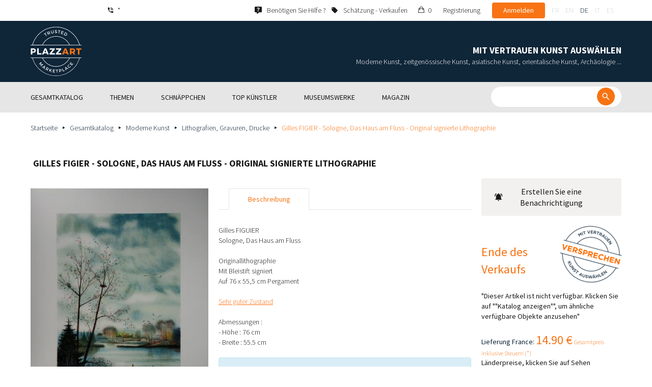

--- FILE ---
content_type: text/html; charset=UTF-8
request_url: https://www.plazzart.com/de_DE/kauf/moderne-kunst/gilles-figier-sologne-das-haus-am-fluss-original-signierte-lithographie-480397
body_size: 24189
content:
<!DOCTYPE html PUBLIC "-//W3C//DTD XHTML 1.0 Transitional//EN" "http://www.w3.org/TR/xhtml1/DTD/xhtml1-transitional.dtd">
<html xmlns="http://www.w3.org/1999/xhtml">

<head>
 <title>Gilles FIGIER - Sologne, Das Haus am Fluss - Original signierte Lithographie - Moderne Kunst - Plazzart</title>
 <meta http-equiv="Content-Language" content="de" />
 <meta http-equiv="Content-Script-Type" content="text/javascript" />
 <meta http-equiv="Content-Type" content="text/html; charset=utf-8" />
 <meta name="viewport" content="initial-scale=1, maximum-scale=1" />
 <meta name="description" content="Moderne Kunst - Gilles FIGUIER
Sologne, Das Haus am Fluss

Originallithographie
Mit Bleistift signiert
Auf 76 x 55,5 cm Pergament

Sehr guter Zustand" />
 <meta property="og:title" content="Gilles FIGIER - Sologne, Das Haus am Fluss - Original signierte Lithographie - Moderne Kunst - Plazzart" />
 <meta property="og:description" content="Moderne Kunst - Gilles FIGUIER
Sologne, Das Haus am Fluss

Originallithographie
Mit Bleistift signiert
Auf 76 x 55,5 cm Pergament

Sehr guter Zustand" />
 <meta property="twitter:description" content="Moderne Kunst - Gilles FIGUIER
Sologne, Das Haus am Fluss

Originallithographie
Mit Bleistift signiert
Auf 76 x 55,5 cm Pergament

Sehr guter Zustand" />
 <meta property="og:locale" content="en_US" />
 <meta property="og:locale:alternate" content="fr_FR" />
 <meta property="og:type" content="website" />
 <meta property="twitter:card" content="summary" />
 <meta property="twitter:site" content="@lotprive" />
 <meta property="og:image" content="https://www.plazzart.com/doc/plot/images/lots/20200121_mdv_226/p1204724.jpg" />
 <meta property="og:image:type" content="image/jpeg" />
 <meta property="og:image:width" content="3129" />
 <meta property="og:image:height" content="4227" />
 <meta property="twitter:image" content="https://www.plazzart.com/doc/plot/images/lots/20200121_mdv_226/p1204724.jpg" />
 <meta property="og:url" content="https://www.plazzart.com/de_DE/kauf/moderne-kunst/gilles-figier-sologne-das-haus-am-fluss-original-signierte-lithographie-480397" />
 <script type="text/javascript">
  var _user_id = 0, _locale = 32, _lang = "de_DE", _extension = "plot", _scope = "front";
  var _events = [["package","package",517888]];
  var _intents = [["16400","480397","1","0",459136]];
 </script>
 <script src="/web/core/scripts/prototype.js?20210611" type="text/javascript"></script>
 <script src="/web/core/scripts/kwo.js?20210611" type="text/javascript"></script>
 <script src="/web/community/controller.js?20210611" type="text/javascript"></script>
 <script src="/web/shop/controller.js?20210611" type="text/javascript"></script>
 <script src="/web/plot/scripts/master.js?20210611" type="text/javascript"></script>
 <script src="/web/plot/scripts/front.js?20210611" type="text/javascript"></script>
 <script src="/web/core/scripts/scriptaculous/scriptaculous.js?20210611" type="text/javascript"></script>
 <script src="/web/plot/vendor/jquery/dist/jquery.min.js?20210611" type="text/javascript"></script>
 <script src="/web/plot/vendor/imagesloaded/imagesloaded.pkgd.min.js?20210611" type="text/javascript"></script>
 <script src="/web/plot/scripts/main.min.js?20210611" type="text/javascript"></script>
 <link rel="stylesheet" href="/web/plot/styles/front.css?20210611" type="text/css" media="screen" />
 <link rel="stylesheet" href="/web/plot/vendor/seiyria-bootstrap-slider/dist/css/bootstrap-slider.min.css?20210611" type="text/css" media="screen" />
 <link rel="stylesheet" href="/web/plot/vendor/material-design-iconic-font/dist/css/material-design-iconic-font.min.css?20210611" type="text/css" media="screen" />
 <link rel="stylesheet" href="https://fonts.googleapis.com/css?family=Montserrat:300,400,500,600,700&display=swa?20210611" type="text/css" media="screen" />
 <link rel="stylesheet" href="https://fonts.googleapis.com/css?family=Source+Sans+Pro:300,400,600,700&display=swap?20210611" type="text/css" media="screen" />
 <link rel="canonical" href="https://www.plazzart.com/de_DE/kauf/moderne-kunst/gilles-figier-sologne-das-haus-am-fluss-original-signierte-lithographie-480397" />
 <link rel="alternate" href="https://www.plazzart.com/fr_FR/achat/art-moderne/gilles-figier-sologne-la-maison-au-bord-de-la-riviere-lithographie-originale-signee-480397" hreflang="fr-FR" />
 <link rel="alternate" href="https://www.plazzart.com/fr_CA/achat/art-moderne/gilles-figier-sologne-la-maison-au-bord-de-la-riviere-lithographie-originale-signee-480397" hreflang="fr-CA" />
 <link rel="alternate" href="https://www.plazzart.com/fr_BE/achat/art-moderne/gilles-figier-sologne-la-maison-au-bord-de-la-riviere-lithographie-originale-signee-480397" hreflang="fr-BE" />
 <link rel="alternate" href="https://www.plazzart.com/fr_LU/achat/art-moderne/gilles-figier-sologne-la-maison-au-bord-de-la-riviere-lithographie-originale-signee-480397" hreflang="fr-LU" />
 <link rel="alternate" href="https://www.plazzart.com/fr_CH/achat/art-moderne/gilles-figier-sologne-la-maison-au-bord-de-la-riviere-lithographie-originale-signee-480397" hreflang="fr-CH" />
 <link rel="alternate" href="https://www.plazzart.com/en_GB/buy/post-war-modern-art/gilles-figier-sologne-the-house-by-the-river-original-signed-lithograph-480397" hreflang="en-GB" />
 <link rel="alternate" href="https://www.plazzart.com/en_US/buy/post-war-modern-art/gilles-figier-sologne-the-house-by-the-river-original-signed-lithograph-480397" hreflang="en-US" />
 <link rel="alternate" href="https://www.plazzart.com/en_NL/buy/post-war-modern-art/gilles-figier-sologne-the-house-by-the-river-original-signed-lithograph-480397" hreflang="en-NL" />
 <link rel="alternate" href="https://www.plazzart.com/en_JP/buy/post-war-modern-art/gilles-figier-sologne-the-house-by-the-river-original-signed-lithograph-480397" hreflang="en-JP" />
 <link rel="alternate" href="https://www.plazzart.com/en_HK/buy/post-war-modern-art/gilles-figier-sologne-the-house-by-the-river-original-signed-lithograph-480397" hreflang="en-HK" />
 <link rel="alternate" href="https://www.plazzart.com/en_SG/buy/post-war-modern-art/gilles-figier-sologne-the-house-by-the-river-original-signed-lithograph-480397" hreflang="en-SG" />
 <link rel="alternate" href="https://www.plazzart.com/en_CA/buy/post-war-modern-art/gilles-figier-sologne-the-house-by-the-river-original-signed-lithograph-480397" hreflang="en-CA" />
 <link rel="alternate" href="https://www.plazzart.com/en_SE/buy/post-war-modern-art/gilles-figier-sologne-the-house-by-the-river-original-signed-lithograph-480397" hreflang="en-SE" />
 <link rel="alternate" href="https://www.plazzart.com/de_DE/kauf/moderne-kunst/gilles-figier-sologne-das-haus-am-fluss-original-signierte-lithographie-480397" hreflang="de-DE" />
 <link rel="alternate" href="https://www.plazzart.com/de_AT/kauf/moderne-kunst/gilles-figier-sologne-das-haus-am-fluss-original-signierte-lithographie-480397" hreflang="de-AT" />
 <link rel="alternate" href="https://www.plazzart.com/de_CH/kauf/moderne-kunst/gilles-figier-sologne-das-haus-am-fluss-original-signierte-lithographie-480397" hreflang="de-CH" />
 <link rel="alternate" href="https://www.plazzart.com/de_LI/kauf/moderne-kunst/gilles-figier-sologne-das-haus-am-fluss-original-signierte-lithographie-480397" hreflang="de-LI" />
 <link rel="alternate" href="https://www.plazzart.com/de_LU/kauf/moderne-kunst/gilles-figier-sologne-das-haus-am-fluss-original-signierte-lithographie-480397" hreflang="de-LU" />
 <link rel="alternate" href="https://www.plazzart.com/it_IT/acquisto/arte-moderna/gilles-figier-sologne-la-casa-sul-fiume-litografia-originale-firmata-480397" hreflang="it-IT" />
 <link rel="alternate" href="https://www.plazzart.com/es_ES/compra/arte-moderno/gilles-figier-sologne-la-casa-junto-al-rio-litografia-original-firmada-480397" hreflang="es-ES" />
 <link rel="alternate" href="https://www.plazzart.com/fr_FR/achat/art-moderne/gilles-figier-sologne-la-maison-au-bord-de-la-riviere-lithographie-originale-signee-480397" hreflang="x-default" />
 <link rel="icon" href="/web/plot/pix/favicon.png" type="image/png" />
 <!--[if IE 9]>
 <link rel="stylesheet" href="/web/plot/styles/ie9.css?20210611" type="text/css" />
 <![endif]-->
 <!--[if IE 8]>
 <link rel="stylesheet" href="/web/plot/styles/ie8.css?20210611" type="text/css" />
 <![endif]-->
 <!--[if lt IE 8]>
 <link rel="stylesheet" href="/web/plot/styles/ie.css?20210611" type="text/css" />
 <![endif]-->
 <!--[if IE 7]>
 <link rel="stylesheet" href="/web/plot/styles/ie7.css?20210611" type="text/css" />
 <![endif]-->
 <!--[if IE 6]>
 <link rel="stylesheet" href="/web/plot/styles/ie6.css?20210611" type="text/css" />
 <![endif]-->
<script async src="https://www.googletagmanager.com/gtag/js?id=G-2PNXNZ664F"></script>
<script>
  window.dataLayer = window.dataLayer || [];
  function gtag(){dataLayer.push(arguments);}
  gtag('js', new Date());
  gtag('config', 'G-2PNXNZ664F');
  gtag('config', 'AW-987820547');
</script><script type="text/javascript" src="//widget.trustpilot.com/bootstrap/v5/tp.widget.bootstrap.min.js" async></script><script type="text/javascript">
!function(f,b,e,v,n,t,s){if(f.fbq)return;n=f.fbq=function(){n.callMethod?
n.callMethod.apply(n,arguments):n.queue.push(arguments)};if(!f._fbq)f._fbq=n;
n.push=n;n.loaded=!0;n.version='2.0';n.queue=[];t=b.createElement(e);t.async=!0;
t.src=v;s=b.getElementsByTagName(e)[0];s.parentNode.insertBefore(t,s)}(window,
document,'script','//connect.facebook.net/en_US/fbevents.js');
fbq('init', '');
fbq('track', "PageView");
fbq('track', 'ViewContent');
</script>
<noscript><img height="1" width="1" style="display:none"
src="https://www.facebook.com/tr?id=&ev=PageView&noscript=1"/>
</noscript>
</head>

<body class="scope-front extension-plot action-package request-unregistered de">
 <div id="fb-root"></div>

<div class="wrapper-main ">
  <div class="wrapper-front">
    <div class="wrapper-header clearfix">
      <!-- Header Connexion -->
<div class="header-search">
  <div class="container">
    <div id="over-top-bar" class="topbar clearfix">
      <div class="new-text">  </div>

      <a href="tel:+33980473085" title="Wenden Sie sich für weitere Informationen an unseren Kundendienst." class="link-icon visible-xs"><i class="symbol icon-phone"></i><span>*</span></a>
      <span class="link-icon hidden-xs"><i class="symbol icon-phone"></i><span>*</span></span>

      <div class="header__actions">
        <ul class="header__menu list-inline list-unstyled">
          <div class="block-btn-help">
            <a href="https://www.plazzart.com/de_DE/faq" target="_blank" class="link-icon">
              <i class="symbol icon-help"></i>
              <span>Benötigen Sie Hilfe ?</span>
            </a>
          </div>
          <div class="block-btn-sell">
                          <a href="https://www.plazzart.com/de_DE/kunstwerken-verkaufen" class="link-icon">
                <i class="symbol icon-label"></i>
                <span>Schätzung - Verkaufen</span>
              </a>
                      </div>

          
                    <li class="item--panier"><a href="https://www.plazzart.com/de_DE/shop/cart"><i class="icon-bag"></i><span class="sr-only">Mein Einkaufswagen</span> 0</a></li>
          <li class="item--bold"><a href="javascript:void(0)" onclick="Plot.AuthManager.showSignup()">Registrierung</a></li>
          <li class="item--btn"><button type="button" class="btn btn-secondary" onclick="Plot.AuthManager.showLogin()">Anmelden</button></li>
                <li>
          <!-- Language -->
          <ul class="topbar__locales list-inline list-unstyled">
                          <li>
                <a href="javascript:void(0)" onclick="Kwo.Locale.onSet(1)" class="">fr</a>
              </li>
                          <li>
                <a href="javascript:void(0)" onclick="Kwo.Locale.onSet(2)" class="">en</a>
              </li>
                          <li>
                <a href="javascript:void(0)" onclick="Kwo.Locale.onSet(32)" class="active">de</a>
              </li>
                          <li>
                <a href="javascript:void(0)" onclick="Kwo.Locale.onSet(8)" class="">it</a>
              </li>
                          <li>
                <a href="javascript:void(0)" onclick="Kwo.Locale.onSet(4)" class="">es</a>
              </li>
                      </ul>
          <!-- / Language -->
        </li>
      </ul>
    </div>

    <!-- Logo Mobile  -->
    <a href="https://www.plazzart.com/" class="logo-mobile">
      <img src="/web/plot/pix/plazzart_logo_inline.svg" alt="Plazzart" />
    </a>
    <!-- /Logo Mobile  -->

    </div>
  </div>
</div>
<!-- / Header Connexion -->

<!-- Header Logo -->
<div class="header-logo-wrap">
  <div class="container">
    <div class="header__logo">
              <a href="https://www.plazzart.com/" >
          <img src="/web/plot/pix/plazzart_logo.svg" alt="Plazzart" />
        </a>
          </div>

    <div class="header__message">
      <div class="title">Mit Vertrauen Kunst auswählen</div>
      <div class="subtitle">Moderne Kunst, zeitgenössische Kunst, asiatische Kunst, orientalische Kunst, Archäologie ...</div>
    </div>
  </div>
</div>
<!-- Header Logo -->


<!-- Menu Navigation -->
   <div class="header__nav">
  <div class="nav__content">
    <div class="container">
      <!--  Btn Menu -->
      <div id="btn-menu">
        <span></span>
        <span></span>
        <span></span>
      </div>
      <!--  /Btn Menu -->

      <!--  Btn Back -->
      <div id="btn-back">
        <i class="icon-chevron-left"></i>
        <span class="sr-only">Retour</span>
      </div>
      <!--  /Btn Back -->

      <!-- Form Search -->
      <form class="block-searcher" onsubmit="Plot.Query.onSubmit(this); return false;">
        <input type="text" id="query" name="query" class="form-control" value="" />
        <button type="submit" id="btn-search" class="btn btn-reset btn-reset-desktop"><i class="symbol icon-search"></i></button>
        <a href="javascript:void(0);" id="btn-close" class="btn btn-close-search"><i class="symbol icon-close"></i></a>
        <a href="javascript:void(0);" id="btn-show-search" class="btn btn-reset btn-reset-mobile"><i class="symbol icon-search"></i></a>
      </form>
      <!-- /Form Search -->

      <!-- Link Catalogue -->
      <a href="https://www.plazzart.com/fr/achat" class="link-catalogue">Den gesamten Katalog ansehen</a>
      <!-- Link Catalogue -->

      <!-- Menu -->
      <ul class="nav-menu">
          <div class="header__menu">
            

                        <div class="item--btn"><a href="https://www.plazzart.com/login" class="btn btn-secondary">Anmelden</a></div>
            <div class="item--bold"><a href="https://www.plazzart.com/signup.light" class="btn btn-grey-secondary">Registrierung</a></div>

                  </div>

                <li class="main first">
          <div class="title">
            <a href="https://www.plazzart.com/de_DE/kauf"><span>Gesamtkatalog</span></a>
          </div>
                    <ul class="subnav" >
            <div class="bg-list">
              <div class="container">
                <a href="https://www.plazzart.com/de_DE/kauf" class="text-gold title-subnav-mobile">Gesamtkatalog</a>
                  <div class="list">
                                                                                                    <li><a href="https://www.plazzart.com/de_DE/kauf/antiquitaeten-antike-moebel-6" title="Antiquitäten, Antike Möbel, Antike Kunstobjekte"><span class="title">Antiquitäten, Antike Möbel, Antike Kunstobjekte</span><span class="number">(13)</span></a></li>
                                                            <li><a href="https://www.plazzart.com/de_DE/kauf/archaeologie-2" title="Archäologie"><span class="title">Archäologie</span><span class="number">(4)</span></a></li>
                                                            <li><a href="https://www.plazzart.com/de_DE/kauf/asiatische-kunst-19" title="Asiatische Kunst"><span class="title">Asiatische Kunst</span><span class="number">(55)</span></a></li>
                                                            <li><a href="https://www.plazzart.com/de_DE/kauf/buecher-autogramme-8" title="Bücher, Autogramme, Dokumente, Plakate"><span class="title">Bücher, Autogramme, Dokumente, Plakate</span><span class="number">(107)</span></a></li>
                                                            <li><a href="https://www.plazzart.com/de_DE/kauf/comics-29" title="Comics"><span class="title">Comics</span><span class="number">(271)</span></a></li>
                                                            <li><a href="https://www.plazzart.com/de_DE/kauf/design-jugenstil-art-deco-23" title="Design, Jugendstil und Art Déco"><span class="title">Design, Jugendstil und Art Déco</span><span class="number">(310)</span></a></li>
                                                            <li><a href="https://www.plazzart.com/de_DE/kauf/entdeckungen-403" title="Entdeckungen"><span class="title">Entdeckungen</span><span class="number">(1481)</span></a></li>
                                                            </div><div class="list">
                                        <li><a href="https://www.plazzart.com/de_DE/kauf/fotografie-26" title="Fotografie"><span class="title">Fotografie</span><span class="number">(798)</span></a></li>
                                                            <li><a href="https://www.plazzart.com/de_DE/kauf/geschirr-silberzeug-porzellan-3" title="Geschirr (Silberbesteck, Porzellan)"><span class="title">Geschirr (Silberbesteck, Porzellan)</span><span class="number">(5)</span></a></li>
                                                            <li><a href="https://www.plazzart.com/de_DE/kauf/islamische-kunst-21" title="Islamische Kunst, Orientalistische Kunst, Orientale Teppiche"><span class="title">Islamische Kunst, Orientalistische Kunst, Orientale Teppiche</span><span class="number">(5)</span></a></li>
                                                            <li><a href="https://www.plazzart.com/de_DE/kauf/klassische-kunst-5" title="Klassische Kunst"><span class="title">Klassische Kunst</span><span class="number">(191)</span></a></li>
                                                            <li><a href="https://www.plazzart.com/de_DE/kauf/mode-kleidung-14" title="Mode (Kleidung und Accessoires)"><span class="title">Mode (Kleidung und Accessoires)</span><span class="number">(139)</span></a></li>
                                                            <li><a href="https://www.plazzart.com/de_DE/kauf/moderne-kunst-22" title="Moderne Kunst"><span class="title">Moderne Kunst</span><span class="number">(9518)</span></a></li>
                                                            <li><a href="https://www.plazzart.com/de_DE/kauf/primitive-kuenste-7" title="Primitive Künste"><span class="title">Primitive Künste</span><span class="number">(90)</span></a></li>
                                                            </div><div class="list">
                                        <li><a href="https://www.plazzart.com/de_DE/kauf/sammlerobjekte-17" title="Sammlerobjekte (Fächer, Schlüssel, Briefbeschwerer)"><span class="title">Sammlerobjekte (Fächer, Schlüssel, Briefbeschwerer)</span><span class="number">(30)</span></a></li>
                                                            <li><a href="https://www.plazzart.com/de_DE/kauf/schmuck-9" title="Schmuck und Stifte"><span class="title">Schmuck und Stifte</span><span class="number">(95)</span></a></li>
                                                            <li><a href="https://www.plazzart.com/de_DE/kauf/street-art-und-graffiti-402" title="Street Art und Graffiti"><span class="title">Street Art und Graffiti</span><span class="number">(913)</span></a></li>
                                                            <li><a href="https://www.plazzart.com/de_DE/kauf/waffen-militaria-4" title="Waffen, Militaria"><span class="title">Waffen, Militaria</span><span class="number">(1)</span></a></li>
                                                            <li><a href="https://www.plazzart.com/de_DE/kauf/zeitgenoessische-kunst-20" title="Zeitgenössische Kunst"><span class="title">Zeitgenössische Kunst</span><span class="number">(2303)</span></a></li>
                                      </div>
              </div>
            </div>
          </ul>
                  </li>
                <li class="main">
          <div class="title">
            <a href="javascript:void(0)"><span>Themen</span></a>
          </div>
          <ul class="subnav" >
            <div class="bg-list">
              <div class="container">
                <!-- sales-list  -->
                <span class="title-subnav-mobile">Themen</span>
                <div class="list">
                                                                                                              <li>
                      <a href="https://www.plazzart.com/de_DE/kauf/eventverkauf/abstrakte-kunst-124" title="Abstrakte Kunst">
                        <span class="title">Abstrakte Kunst</span>
                        <span class="number">(728)</span>
                      </a>
                    </li>
                                                                                            <li>
                      <a href="https://www.plazzart.com/de_DE/kauf/eventverkauf/eine-grose-auswahl-an-gerahmten-werken-bereit-zum-verschenken-185" title="Eine große Auswahl an gerahmten Werken, bereit zum Verschenken!">
                        <span class="title">Eine große Auswahl an gerahmten Werken, bereit zum Verschenken!</span>
                        <span class="number">(258)</span>
                      </a>
                    </li>
                                                                                            <li>
                      <a href="https://www.plazzart.com/de_DE/kauf/eventverkauf/kubismus-857" title="Kubismus">
                        <span class="title">Kubismus</span>
                        <span class="number">(171)</span>
                      </a>
                    </li>
                                                                                            <li>
                      <a href="https://www.plazzart.com/de_DE/kauf/eventverkauf/landschaften-117" title="Landschaften">
                        <span class="title">Landschaften</span>
                        <span class="number">(905)</span>
                      </a>
                    </li>
                                                                                            <li>
                      <a href="https://www.plazzart.com/de_DE/kauf/eventverkauf/malerei-307" title="Malerei">
                        <span class="title">Malerei</span>
                        <span class="number">(1233)</span>
                      </a>
                    </li>
                                                                                            <li>
                      <a href="https://www.plazzart.com/de_DE/kauf/eventverkauf/moderne-kunst-344" title="Moderne Kunst">
                        <span class="title">Moderne Kunst</span>
                        <span class="number">(2980)</span>
                      </a>
                    </li>
                                                                        </div><div class="list">
                                                        <li>
                      <a href="https://www.plazzart.com/de_DE/kauf/eventverkauf/originaldrucke-306" title="Originaldrucke">
                        <span class="title">Originaldrucke</span>
                        <span class="number">(10297)</span>
                      </a>
                    </li>
                                                                                            <li>
                      <a href="https://www.plazzart.com/de_DE/kauf/eventverkauf/pop-art-132" title="Pop Art">
                        <span class="title">Pop Art</span>
                        <span class="number">(258)</span>
                      </a>
                    </li>
                                                                                            <li>
                      <a href="https://www.plazzart.com/de_DE/kauf/eventverkauf/portrats-119" title="Porträts">
                        <span class="title">Porträts</span>
                        <span class="number">(568)</span>
                      </a>
                    </li>
                                                                                            <li>
                      <a href="https://www.plazzart.com/de_DE/kauf/eventverkauf/schmuck-448" title="Schmuck">
                        <span class="title">Schmuck</span>
                        <span class="number">(82)</span>
                      </a>
                    </li>
                                                                                            <li>
                      <a href="https://www.plazzart.com/de_DE/kauf/eventverkauf/skulpturen-365" title="Skulpturen">
                        <span class="title">Skulpturen</span>
                        <span class="number">(771)</span>
                      </a>
                    </li>
                                                                                            <li>
                      <a href="https://www.plazzart.com/de_DE/kauf/eventverkauf/street-art-194" title="Street Art">
                        <span class="title">Street Art</span>
                        <span class="number">(576)</span>
                      </a>
                    </li>
                                                                        </div><div class="list">
                                                        <li>
                      <a href="https://www.plazzart.com/de_DE/kauf/eventverkauf/surrealismus-109" title="Surrealismus">
                        <span class="title">Surrealismus</span>
                        <span class="number">(1207)</span>
                      </a>
                    </li>
                                                                                            <li>
                      <a href="https://www.plazzart.com/de_DE/kauf/eventverkauf/zeichnungen-und-aquarelle-51" title="Zeichnungen und Aquarelle">
                        <span class="title">Zeichnungen und Aquarelle</span>
                        <span class="number">(1323)</span>
                      </a>
                    </li>
                                                                                            <li>
                      <a href="https://www.plazzart.com/de_DE/kauf/eventverkauf/zeitgenossische-kunst-478" title="Zeitgenössische Kunst">
                        <span class="title">Zeitgenössische Kunst</span>
                        <span class="number">(636)</span>
                      </a>
                    </li>
                                                    </div>
              </div>
            </div>
          </ul>
        </li>
                        <li class="main">
          <div class="title">
            <a href="https://www.plazzart.com/de_DE/kauf?price_max=250"><span>Schnäppchen</span></a>
          </div>
          <ul class="subnav" >
            <div class="bg-list">
              <div class="container">
                <a href="https://www.plazzart.com/de_DE/kauf?price_max=250" class="text-gold title-subnav-mobile">Schnäppchen</a>
                <div class="list">
                                                                                          <li><a href="https://www.plazzart.com/de_DE/kauf/antiquitaeten-antike-moebel-6?price_max=250" title="Antiquitäten, Antike Möbel, Antike Kunstobjekte"><span class="title">Antiquitäten, Antike Möbel, Antike Kunstobjekte</span><span class="number">(5)</span></a> </li>
                                                      <li><a href="https://www.plazzart.com/de_DE/kauf/archaeologie-2?price_max=250" title="Archäologie"><span class="title">Archäologie</span><span class="number">(1)</span></a> </li>
                                                      <li><a href="https://www.plazzart.com/de_DE/kauf/asiatische-kunst-19?price_max=250" title="Asiatische Kunst"><span class="title">Asiatische Kunst</span><span class="number">(14)</span></a> </li>
                                                      <li><a href="https://www.plazzart.com/de_DE/kauf/buecher-autogramme-8?price_max=250" title="Bücher, Autogramme, Dokumente, Plakate"><span class="title">Bücher, Autogramme, Dokumente, Plakate</span><span class="number">(12)</span></a> </li>
                                                      <li><a href="https://www.plazzart.com/de_DE/kauf/comics-29?price_max=250" title="Comics"><span class="title">Comics</span><span class="number">(153)</span></a> </li>
                                                      <li><a href="https://www.plazzart.com/de_DE/kauf/design-jugenstil-art-deco-23?price_max=250" title="Design, Jugendstil und Art Déco"><span class="title">Design, Jugendstil und Art Déco</span><span class="number">(14)</span></a> </li>
                                                      </div><div class="list">
                                    <li><a href="https://www.plazzart.com/de_DE/kauf/entdeckungen-403?price_max=250" title="Entdeckungen"><span class="title">Entdeckungen</span><span class="number">(1203)</span></a> </li>
                                                      <li><a href="https://www.plazzart.com/de_DE/kauf/fotografie-26?price_max=250" title="Fotografie"><span class="title">Fotografie</span><span class="number">(240)</span></a> </li>
                                                      <li><a href="https://www.plazzart.com/de_DE/kauf/islamische-kunst-21?price_max=250" title="Islamische Kunst, Orientalistische Kunst, Orientale Teppiche"><span class="title">Islamische Kunst, Orientalistische Kunst, Orientale Teppiche</span><span class="number">(4)</span></a> </li>
                                                      <li><a href="https://www.plazzart.com/de_DE/kauf/klassische-kunst-5?price_max=250" title="Klassische Kunst"><span class="title">Klassische Kunst</span><span class="number">(132)</span></a> </li>
                                                      <li><a href="https://www.plazzart.com/de_DE/kauf/mode-kleidung-14?price_max=250" title="Mode (Kleidung und Accessoires)"><span class="title">Mode (Kleidung und Accessoires)</span><span class="number">(133)</span></a> </li>
                                                      <li><a href="https://www.plazzart.com/de_DE/kauf/moderne-kunst-22?price_max=250" title="Moderne Kunst"><span class="title">Moderne Kunst</span><span class="number">(7364)</span></a> </li>
                                                      </div><div class="list">
                                    <li><a href="https://www.plazzart.com/de_DE/kauf/primitive-kuenste-7?price_max=250" title="Primitive Künste"><span class="title">Primitive Künste</span><span class="number">(19)</span></a> </li>
                                                      <li><a href="https://www.plazzart.com/de_DE/kauf/sammlerobjekte-17?price_max=250" title="Sammlerobjekte (Fächer, Schlüssel, Briefbeschwerer)"><span class="title">Sammlerobjekte (Fächer, Schlüssel, Briefbeschwerer)</span><span class="number">(6)</span></a> </li>
                                                      <li><a href="https://www.plazzart.com/de_DE/kauf/schmuck-9?price_max=250" title="Schmuck und Stifte"><span class="title">Schmuck und Stifte</span><span class="number">(19)</span></a> </li>
                                                      <li><a href="https://www.plazzart.com/de_DE/kauf/street-art-und-graffiti-402?price_max=250" title="Street Art und Graffiti"><span class="title">Street Art und Graffiti</span><span class="number">(327)</span></a> </li>
                                                      <li><a href="https://www.plazzart.com/de_DE/kauf/zeitgenoessische-kunst-20?price_max=250" title="Zeitgenössische Kunst"><span class="title">Zeitgenössische Kunst</span><span class="number">(1049)</span></a> </li>
                                  </div>
              </div>
            </div>
          </ul>
        </li>
                        <li class="main">
          <div class="title">
            <a href="javascript:void(0)"><span>Top Künstler</span></a>
          </div>
          <ul class="subnav" >
            <div class="bg-list">
              <div class="container">
              <span class="title-subnav-mobile">Top Künstler</span>
               <div class="list">
                                                                                     <li><a href="https://www.plazzart.com/de_DE/kauf/alexander-calder-447/moderne-kunst-22" title="Alexander Calder"><span class="title">Alexander Calder</span><span class="number">(21)</span></a> </li>
                                                   <li><a href="https://www.plazzart.com/de_DE/kauf/andre-derain-1031/moderne-kunst-22" title="André Derain"><span class="title">André Derain</span><span class="number">(87)</span></a> </li>
                                                   <li><a href="https://www.plazzart.com/de_DE/kauf/andy-warhol-455/zeitgenossische-kunst-20" title="Andy Warhol"><span class="title">Andy Warhol</span><span class="number">(27)</span></a> </li>
                                                   <li><a href="https://www.plazzart.com/de_DE/kauf/antoni-tapies-429/zeitgenossische-kunst-20" title="Antoni Tapiès"><span class="title">Antoni Tapiès</span><span class="number">(22)</span></a> </li>
                                                   <li><a href="https://www.plazzart.com/de_DE/kauf/arman-459/zeitgenossische-kunst-20" title="Arman"><span class="title">Arman</span><span class="number">(24)</span></a> </li>
                                                   <li><a href="https://www.plazzart.com/de_DE/kauf/aurelie-nemours-450/zeitgenossische-kunst-20" title="Aurélie Nemours"><span class="title">Aurélie Nemours</span><span class="number">(2)</span></a> </li>
                                                   <li><a href="https://www.plazzart.com/de_DE/kauf/bengt-lindstrom-444/zeitgenossische-kunst-20" title="Bengt Lindström"><span class="title">Bengt Lindström</span><span class="number">(25)</span></a> </li>
                                                   <li><a href="https://www.plazzart.com/de_DE/kauf/bernard-buffet-1065/moderne-kunst-22" title="Bernard Buffet"><span class="title">Bernard Buffet</span><span class="number">(197)</span></a> </li>
                                                   <li><a href="https://www.plazzart.com/de_DE/kauf/cesar-969/zeitgenossische-kunst-20" title="César"><span class="title">César</span><span class="number">(9)</span></a> </li>
                                                   <li><a href="https://www.plazzart.com/de_DE/kauf/charles-eames-7138/design-jugendstil-und-art-deco-23" title="Charles Eames"><span class="title">Charles Eames</span><span class="number">(1)</span></a> </li>
                                                   <li><a href="https://www.plazzart.com/de_DE/kauf/charlotte-perriand-3149/design-jugendstil-und-art-deco-23" title="Charlotte Perriand"><span class="title">Charlotte Perriand</span><span class="number">(17)</span></a> </li>
                                                   <li><a href="https://www.plazzart.com/de_DE/kauf/claude-weisbuch-1231/zeitgenossische-kunst-20" title="Claude Weisbuch"><span class="title">Claude Weisbuch</span><span class="number">(34)</span></a> </li>
                                                   <li><a href="https://www.plazzart.com/de_DE/kauf/corneille-1119/zeitgenossische-kunst-20" title="Corneille van Beverloo"><span class="title">Corneille van Beverloo</span><span class="number">(15)</span></a> </li>
                                                   <li><a href="https://www.plazzart.com/de_DE/kauf/eduardo-chillida-4690/zeitgenossische-kunst-20" title="Eduardo Chillida"><span class="title">Eduardo Chillida</span><span class="number">(18)</span></a> </li>
                                                   <li><a href="https://www.plazzart.com/de_DE/kauf/francois-morellet-467/zeitgenossische-kunst-20" title="François Morellet"><span class="title">François Morellet</span><span class="number">(1)</span></a> </li>
                                                   <li><a href="https://www.plazzart.com/de_DE/kauf/georges-braque-965/moderne-kunst-22" title="Georges Braque"><span class="title">Georges Braque</span><span class="number">(92)</span></a> </li>
                                                   <li><a href="https://www.plazzart.com/de_DE/kauf/gustav-klimt-1087/moderne-kunst-22" title="Gustav Klimt"><span class="title">Gustav Klimt</span><span class="number">(10)</span></a> </li>
                                                   <li><a href="https://www.plazzart.com/de_DE/kauf/hans-bellmer-968/moderne-kunst-22" title="Hans Bellmer"><span class="title">Hans Bellmer</span><span class="number">(19)</span></a> </li>
                                                   <li><a href="https://www.plazzart.com/de_DE/kauf/hans-hartung-815/zeitgenossische-kunst-20" title="Hans Hartung"><span class="title">Hans Hartung</span><span class="number">(18)</span></a> </li>
                                                   </div><div class="list">
                                  <li><a href="https://www.plazzart.com/de_DE/kauf/henri-matisse-1104/moderne-kunst-22" title="Henri Matisse"><span class="title">Henri Matisse</span><span class="number">(163)</span></a> </li>
                                                   <li><a href="https://www.plazzart.com/de_DE/kauf/herve-telemaque-4756/zeitgenossische-kunst-20" title="Hervé Télémaque"><span class="title">Hervé Télémaque</span><span class="number">(4)</span></a> </li>
                                                   <li><a href="https://www.plazzart.com/de_DE/kauf/jacques-villegle-464/zeitgenossische-kunst-20" title="Jacques Villeglé"><span class="title">Jacques Villeglé</span><span class="number">(7)</span></a> </li>
                                                   <li><a href="https://www.plazzart.com/de_DE/kauf/jean-cocteau-521/moderne-kunst-22" title="Jean Cocteau"><span class="title">Jean Cocteau</span><span class="number">(202)</span></a> </li>
                                                   <li><a href="https://www.plazzart.com/de_DE/kauf/jean-helion-4471/moderne-kunst-22" title="Jean Hélion"><span class="title">Jean Hélion</span><span class="number">(12)</span></a> </li>
                                                   <li><a href="https://www.plazzart.com/de_DE/kauf/jean-miotte-3263/zeitgenossische-kunst-20" title="Jean Miotte"><span class="title">Jean Miotte</span><span class="number">(12)</span></a> </li>
                                                   <li><a href="https://www.plazzart.com/de_DE/kauf/jean-picart-le-doux-3790/moderne-kunst-22" title="Jean Picart Le Doux"><span class="title">Jean Picart Le Doux</span><span class="number">(6)</span></a> </li>
                                                   <li><a href="https://www.plazzart.com/de_DE/kauf/joan-miro-517/moderne-kunst-22" title="Joan Miro"><span class="title">Joan Miro</span><span class="number">(122)</span></a> </li>
                                                   <li><a href="https://www.plazzart.com/de_DE/kauf/karel-appel-445/moderne-kunst-22" title="Karel Appel"><span class="title">Karel Appel</span><span class="number">(1)</span></a> </li>
                                                   <li><a href="https://www.plazzart.com/de_DE/kauf/keith-haring-491/street-art-und-graffiti-402" title="Keith Haring"><span class="title">Keith Haring</span><span class="number">(28)</span></a> </li>
                                                   <li><a href="https://www.plazzart.com/de_DE/kauf/ladislas-kijno-1593/zeitgenossische-kunst-20" title="Ladislas Kijno"><span class="title">Ladislas Kijno</span><span class="number">(2)</span></a> </li>
                                                   <li><a href="https://www.plazzart.com/de_DE/kauf/tsuguharu-foujita-515/moderne-kunst-22" title="Léonard Tsugouharu Foujita"><span class="title">Léonard Tsugouharu Foujita</span><span class="number">(47)</span></a> </li>
                                                   <li><a href="https://www.plazzart.com/de_DE/kauf/leonor-fini-1004/moderne-kunst-22" title="Leonor Fini"><span class="title">Leonor Fini</span><span class="number">(95)</span></a> </li>
                                                   <li><a href="https://www.plazzart.com/de_DE/kauf/louis-toffoli-510/moderne-kunst-22" title="Louis Toffoli"><span class="title">Louis Toffoli</span><span class="number">(15)</span></a> </li>
                                                   <li><a href="https://www.plazzart.com/de_DE/kauf/marc-chagall-963/moderne-kunst-22" title="Marc Chagall"><span class="title">Marc Chagall</span><span class="number">(368)</span></a> </li>
                                                   <li><a href="https://www.plazzart.com/de_DE/kauf/marie-laurencin-1454/moderne-kunst-22" title="Marie Laurencin"><span class="title">Marie Laurencin</span><span class="number">(45)</span></a> </li>
                                                   <li><a href="https://www.plazzart.com/de_DE/kauf/maurice-de-vlaminck-3011/moderne-kunst-22" title="Maurice de Vlaminck"><span class="title">Maurice de Vlaminck</span><span class="number">(85)</span></a> </li>
                                                   <li><a href="https://www.plazzart.com/de_DE/kauf/maurice-utrillo-891/moderne-kunst-22" title="Maurice Utrillo"><span class="title">Maurice Utrillo</span><span class="number">(21)</span></a> </li>
                                                   <li><a href="https://www.plazzart.com/de_DE/kauf/max-ernst-3168/moderne-kunst-22" title="Max Ernst"><span class="title">Max Ernst</span><span class="number">(39)</span></a> </li>
                                                   </div><div class="list">
                                  <li><a href="https://www.plazzart.com/de_DE/kauf/mimmo-rotella-1125/zeitgenossische-kunst-20" title="Mimmo Rotella"><span class="title">Mimmo Rotella</span><span class="number">(4)</span></a> </li>
                                                   <li><a href="https://www.plazzart.com/de_DE/kauf/niki-de-saint-phalle-1114/zeitgenossische-kunst-20" title="Niki de Saint Phalle"><span class="title">Niki de Saint Phalle</span><span class="number">(6)</span></a> </li>
                                                   <li><a href="https://www.plazzart.com/de_DE/kauf/pablo-picasso-442/moderne-kunst-22" title="Pablo Picasso"><span class="title">Pablo Picasso</span><span class="number">(382)</span></a> </li>
                                                   <li><a href="https://www.plazzart.com/de_DE/kauf/peter-klasen-460/zeitgenossische-kunst-20" title="Peter Klasen"><span class="title">Peter Klasen</span><span class="number">(7)</span></a> </li>
                                                   <li><a href="https://www.plazzart.com/de_DE/kauf/philippe-pasqua-484/zeitgenossische-kunst-20" title="Philippe Pasqua"><span class="title">Philippe Pasqua</span><span class="number">(2)</span></a> </li>
                                                   <li><a href="https://www.plazzart.com/de_DE/kauf/pierre-alechinsky-1076/zeitgenossische-kunst-20" title="Pierre Alechinsky"><span class="title">Pierre Alechinsky</span><span class="number">(23)</span></a> </li>
                                                   <li><a href="https://www.plazzart.com/de_DE/kauf/pierre-soulages-1133/zeitgenossische-kunst-20" title="Pierre Soulages"><span class="title">Pierre Soulages</span><span class="number">(32)</span></a> </li>
                                                   <li><a href="https://www.plazzart.com/de_DE/kauf/pierre-tal-coat-4340/moderne-kunst-22" title="Pierre Tal-Coat"><span class="title">Pierre Tal-Coat</span><span class="number">(2)</span></a> </li>
                                                   <li><a href="https://www.plazzart.com/de_DE/kauf/pierre-yves-tremois-1579/zeitgenossische-kunst-20" title="Pierre-Yves Trémois"><span class="title">Pierre-Yves Trémois</span><span class="number">(38)</span></a> </li>
                                                   <li><a href="https://www.plazzart.com/de_DE/kauf/raoul-dufy-524/moderne-kunst-22" title="Raoul Dufy"><span class="title">Raoul Dufy</span><span class="number">(49)</span></a> </li>
                                                   <li><a href="https://www.plazzart.com/de_DE/kauf/robert-combas-496/zeitgenossische-kunst-20" title="Robert Combas"><span class="title">Robert Combas</span><span class="number">(6)</span></a> </li>
                                                   <li><a href="https://www.plazzart.com/de_DE/kauf/salvador-dali-1007/moderne-kunst-22" title="Salvador Dali"><span class="title">Salvador Dali</span><span class="number">(464)</span></a> </li>
                                                   <li><a href="https://www.plazzart.com/de_DE/kauf/theo-tobiasse-1135/zeitgenossische-kunst-20" title="Théo Tobiasse"><span class="title">Théo Tobiasse</span><span class="number">(5)</span></a> </li>
                                                   <li><a href="https://www.plazzart.com/de_DE/kauf/tony-soulie-3257/zeitgenossische-kunst-20" title="Tony Soulié"><span class="title">Tony Soulié</span><span class="number">(13)</span></a> </li>
                                                   <li><a href="https://www.plazzart.com/de_DE/kauf/valerio-adami-1241/zeitgenossische-kunst-20" title="Valério Adami"><span class="title">Valério Adami</span><span class="number">(32)</span></a> </li>
                                                   <li><a href="https://www.plazzart.com/de_DE/kauf/victor-vasarely-813/moderne-kunst-22" title="Victor Vasarely"><span class="title">Victor Vasarely</span><span class="number">(3)</span></a> </li>
                                                   <li><a href="https://www.plazzart.com/de_DE/kauf/yves-brayer-518/moderne-kunst-22" title="Yves Brayer"><span class="title">Yves Brayer</span><span class="number">(41)</span></a> </li>
                                                   <li><a href="https://www.plazzart.com/de_DE/kauf/zao-wou-ki-1920-2013-1240/zeitgenossische-kunst-20" title="Zao Wou-Ki"><span class="title">Zao Wou-Ki</span><span class="number">(14)</span></a> </li>
                                  </div>
               </div>
             </div>
           </ul>
        </li>
                 
        <li class="main">
          <div class="title">
            <a href="https://www.plazzart.com/de_DE/kauf?private=1"><span>Museumswerke</span></a>
          </div>
          <ul class="subnav">
             <div class="bg-list">
               <div class="container">
                 <a href="https://www.plazzart.com/de_DE/kauf?private=1" class="text-gold title-subnav-mobile">Museumswerke</a>
                 <div class="list">
                                                                                     <li><a href="https://www.plazzart.com/de_DE/kauf/asiatische-kunst-19?private=1" title="Asiatische Kunst"><span class="title">Asiatische Kunst</span><span class="number">(1)</span></a> </li>
                                                   <li><a href="https://www.plazzart.com/de_DE/kauf/buecher-autogramme-8?private=1" title="Bücher, Autogramme, Dokumente, Plakate"><span class="title">Bücher, Autogramme, Dokumente, Plakate</span><span class="number">(9)</span></a> </li>
                                                   <li><a href="https://www.plazzart.com/de_DE/kauf/comics-29?private=1" title="Comics"><span class="title">Comics</span><span class="number">(12)</span></a> </li>
                                                   <li><a href="https://www.plazzart.com/de_DE/kauf/design-jugenstil-art-deco-23?private=1" title="Design, Jugendstil und Art Déco"><span class="title">Design, Jugendstil und Art Déco</span><span class="number">(7)</span></a> </li>
                                                   <li><a href="https://www.plazzart.com/de_DE/kauf/entdeckungen-403?private=1" title="Entdeckungen"><span class="title">Entdeckungen</span><span class="number">(1)</span></a> </li>
                                                   </div><div class="list">
                                  <li><a href="https://www.plazzart.com/de_DE/kauf/fotografie-26?private=1" title="Fotografie"><span class="title">Fotografie</span><span class="number">(37)</span></a> </li>
                                                   <li><a href="https://www.plazzart.com/de_DE/kauf/klassische-kunst-5?private=1" title="Klassische Kunst"><span class="title">Klassische Kunst</span><span class="number">(15)</span></a> </li>
                                                   <li><a href="https://www.plazzart.com/de_DE/kauf/moderne-kunst-22?private=1" title="Moderne Kunst"><span class="title">Moderne Kunst</span><span class="number">(283)</span></a> </li>
                                                   <li><a href="https://www.plazzart.com/de_DE/kauf/primitive-kuenste-7?private=1" title="Primitive Künste"><span class="title">Primitive Künste</span><span class="number">(2)</span></a> </li>
                                                   <li><a href="https://www.plazzart.com/de_DE/kauf/sammlerobjekte-17?private=1" title="Sammlerobjekte (Fächer, Schlüssel, Briefbeschwerer)"><span class="title">Sammlerobjekte (Fächer, Schlüssel, Briefbeschwerer)</span><span class="number">(1)</span></a> </li>
                                                   </div><div class="list">
                                  <li><a href="https://www.plazzart.com/de_DE/kauf/schmuck-9?private=1" title="Schmuck und Stifte"><span class="title">Schmuck und Stifte</span><span class="number">(5)</span></a> </li>
                                                   <li><a href="https://www.plazzart.com/de_DE/kauf/street-art-und-graffiti-402?private=1" title="Street Art und Graffiti"><span class="title">Street Art und Graffiti</span><span class="number">(70)</span></a> </li>
                                                   <li><a href="https://www.plazzart.com/de_DE/kauf/zeitgenoessische-kunst-20?private=1" title="Zeitgenössische Kunst"><span class="title">Zeitgenössische Kunst</span><span class="number">(125)</span></a> </li>
                                </div>
             </div>
           </div>
          </ul>
        </li>
                <li class="main">
          <div class="title">
            <a href="https://magazine.plazzart.com/de_DE"><span>Magazin</span></a>
          </div>
          <ul class="subnav">
             <div class="bg-list">
               <div class="container">
                 <a href="https://magazine.plazzart.com/de_DE" class="text-gold title-subnav-mobile">Magazin</a>
                 <div class="list">
                                                                                     <li><a href="https://magazine.plazzart.com/de_DE/künstlerische-neuigkeiten-6" title="Künstlerische Neuigkeiten"><span class="title">Künstlerische Neuigkeiten</span></a></li>
                                                   <li><a href="https://magazine.plazzart.com/de_DE/kundenrezensionen-10" title="Kundenrezensionen"><span class="title">Kundenrezensionen</span></a></li>
                                                   <li><a href="https://magazine.plazzart.com/de_DE/lieblings-8" title="Lieblings"><span class="title">Lieblings</span></a></li>
                                                   </div><div class="list">
                                  <li><a href="https://magazine.plazzart.com/de_DE/ideen-zum-ausstieg-5" title="Ideen zum Ausstieg"><span class="title">Ideen zum Ausstieg</span></a></li>
                                                   <li><a href="https://magazine.plazzart.com/de_DE/lifestyle-11" title="Lifestyle"><span class="title">Lifestyle</span></a></li>
                                                   <li><a href="https://magazine.plazzart.com/de_DE/betreff-der-woche-1" title="Betreff der Woche"><span class="title">Betreff der Woche</span></a></li>
                                                   </div><div class="list">
                                  <li><a href="https://magazine.plazzart.com/de_DE/top-kunstler-9" title="Top Kunstler"><span class="title">Top Kunstler</span></a></li>
                                </div>
             </div>
           </div>
          </ul>
        </li>

        <div class="block-links">
                          </div>

        <!-- Btn Sell  -->
                      <a href="https://www.plazzart.com/de_DE/kunstwerken-verkaufen" class="link-icon visible-xs"><i class="symbol icon-label"></i><span>Schätzung - Verkaufen</span></a>
                  <!-- /Btn Sell  -->

        <!-- Language  -->
         <div class="block-language">
                         <a href="javascript:void(0)" onclick="Kwo.Locale.onSet(1)" class="">fr</a>
                         <a href="javascript:void(0)" onclick="Kwo.Locale.onSet(2)" class="">en</a>
                         <a href="javascript:void(0)" onclick="Kwo.Locale.onSet(32)" class="active">de</a>
                         <a href="javascript:void(0)" onclick="Kwo.Locale.onSet(8)" class="">it</a>
                         <a href="javascript:void(0)" onclick="Kwo.Locale.onSet(4)" class="">es</a>
                    </div>
         <!-- /Language  -->

      </ul>
      <!-- /Menu -->

      <div class="overlay-menu"></div>
    </div>
  </div>
</div>
<!-- Menu Navigation -->

<!-- Menu Fixe -->
<div class="header-scroll">
  <div class="bg-header">
    <div class="container">
      <div class="header__logo__inline">
                  <a href="https://www.plazzart.com/" >
          <img src="/web/plot/pix/plazzart_logo_inline.svg" alt="Plazzart" />
          </a>
              </div>

      <a href="tel:+33980473085" title="Wenden Sie sich für weitere Informationen an unseren Kundendienst." class="link-icon visible-xs"><i class="symbol icon-phone"></i><span>*</span></a>
      <a href="javascript:void(0)" title="Wenden Sie sich für weitere Informationen an unseren Kundendienst." class="link-icon hidden-sm hidden-xs"><i class="symbol icon-phone"></i><span>*</span></a>

      <div class="header__actions">
        <ul class="header__menu list-unstyled list-inline">
          <div class="block-btn-help">
            <a href="https://www.plazzart.com/de_DE/faq" target="_blank" class="link-icon">
              <i class="symbol icon-help"></i>
              <span>Benötigen Sie Hilfe ?</span>
            </a>
          </div>
          <div class="block-btn-sell">
                          <a href="https://www.plazzart.com/de_DE/kunstwerken-verkaufen" class="link-icon"><i class="symbol icon-label"></i><span>Schätzung - Verkaufen</span></a>
              <a href="https://www.plazzart.com/de_DE/kunstwerken-verkaufen" class="visible-xs link-icon"><i class="symbol icon-label"></i><span>Schätzung - Verkaufen</span></a>
                      </div>

                    
            <li class="item--panier"><a href="https://www.plazzart.com/de_DE/shop/cart"><i class="icon-bag"></i><span class="sr-only">Mein Einkaufswagen</span> 0</a></li>
            <li class="item--bold"><a href="javascript:void(0)" onclick="Plot.AuthManager.showSignup()">Registrierung</a></li>

            <li class="item--btn"><button type="button" class="btn btn-secondary" onclick="Plot.AuthManager.showLogin()">Anmelden</button></li>
                    <li>
            <ul class="topbar__locales list-unstyled list-inline">
                              <li>
                  <a href="javascript:void(0)" onclick="Kwo.Locale.onSet(1)" class="">fr</a>
                </li>
                              <li>
                  <a href="javascript:void(0)" onclick="Kwo.Locale.onSet(2)" class="">en</a>
                </li>
                              <li>
                  <a href="javascript:void(0)" onclick="Kwo.Locale.onSet(32)" class="active">de</a>
                </li>
                              <li>
                  <a href="javascript:void(0)" onclick="Kwo.Locale.onSet(8)" class="">it</a>
                </li>
                              <li>
                  <a href="javascript:void(0)" onclick="Kwo.Locale.onSet(4)" class="">es</a>
                </li>
                          </ul>
          </li>
        </ul>
      </div>

    </div>
  </div>

       <div class="header__nav">
  <div class="nav__content">
    <div class="container">
      <!--  Btn Menu -->
      <div id="btn-menu">
        <span></span>
        <span></span>
        <span></span>
      </div>
      <!--  /Btn Menu -->

      <!--  Btn Back -->
      <div id="btn-back">
        <i class="icon-chevron-left"></i>
        <span class="sr-only">Retour</span>
      </div>
      <!--  /Btn Back -->

      <!-- Form Search -->
      <form class="block-searcher" onsubmit="Plot.Query.onSubmit(this); return false;">
        <input type="text" id="query" name="query" class="form-control" value="" />
        <button type="submit" id="btn-search" class="btn btn-reset btn-reset-desktop"><i class="symbol icon-search"></i></button>
        <a href="javascript:void(0);" id="btn-close" class="btn btn-close-search"><i class="symbol icon-close"></i></a>
        <a href="javascript:void(0);" id="btn-show-search" class="btn btn-reset btn-reset-mobile"><i class="symbol icon-search"></i></a>
      </form>
      <!-- /Form Search -->

      <!-- Link Catalogue -->
      <a href="https://www.plazzart.com/fr/achat" class="link-catalogue">Den gesamten Katalog ansehen</a>
      <!-- Link Catalogue -->

      <!-- Menu -->
      <ul class="nav-menu">
          <div class="header__menu">
            

                        <div class="item--btn"><a href="https://www.plazzart.com/login" class="btn btn-secondary">Anmelden</a></div>
            <div class="item--bold"><a href="https://www.plazzart.com/signup.light" class="btn btn-grey-secondary">Registrierung</a></div>

                  </div>

                <li class="main first">
          <div class="title">
            <a href="https://www.plazzart.com/de_DE/kauf"><span>Gesamtkatalog</span></a>
          </div>
                    <ul class="subnav" >
            <div class="bg-list">
              <div class="container">
                <a href="https://www.plazzart.com/de_DE/kauf" class="text-gold title-subnav-mobile">Gesamtkatalog</a>
                  <div class="list">
                                                                                                    <li><a href="https://www.plazzart.com/de_DE/kauf/antiquitaeten-antike-moebel-6" title="Antiquitäten, Antike Möbel, Antike Kunstobjekte"><span class="title">Antiquitäten, Antike Möbel, Antike Kunstobjekte</span><span class="number">(13)</span></a></li>
                                                            <li><a href="https://www.plazzart.com/de_DE/kauf/archaeologie-2" title="Archäologie"><span class="title">Archäologie</span><span class="number">(4)</span></a></li>
                                                            <li><a href="https://www.plazzart.com/de_DE/kauf/asiatische-kunst-19" title="Asiatische Kunst"><span class="title">Asiatische Kunst</span><span class="number">(55)</span></a></li>
                                                            <li><a href="https://www.plazzart.com/de_DE/kauf/buecher-autogramme-8" title="Bücher, Autogramme, Dokumente, Plakate"><span class="title">Bücher, Autogramme, Dokumente, Plakate</span><span class="number">(107)</span></a></li>
                                                            <li><a href="https://www.plazzart.com/de_DE/kauf/comics-29" title="Comics"><span class="title">Comics</span><span class="number">(271)</span></a></li>
                                                            <li><a href="https://www.plazzart.com/de_DE/kauf/design-jugenstil-art-deco-23" title="Design, Jugendstil und Art Déco"><span class="title">Design, Jugendstil und Art Déco</span><span class="number">(310)</span></a></li>
                                                            <li><a href="https://www.plazzart.com/de_DE/kauf/entdeckungen-403" title="Entdeckungen"><span class="title">Entdeckungen</span><span class="number">(1481)</span></a></li>
                                                            </div><div class="list">
                                        <li><a href="https://www.plazzart.com/de_DE/kauf/fotografie-26" title="Fotografie"><span class="title">Fotografie</span><span class="number">(798)</span></a></li>
                                                            <li><a href="https://www.plazzart.com/de_DE/kauf/geschirr-silberzeug-porzellan-3" title="Geschirr (Silberbesteck, Porzellan)"><span class="title">Geschirr (Silberbesteck, Porzellan)</span><span class="number">(5)</span></a></li>
                                                            <li><a href="https://www.plazzart.com/de_DE/kauf/islamische-kunst-21" title="Islamische Kunst, Orientalistische Kunst, Orientale Teppiche"><span class="title">Islamische Kunst, Orientalistische Kunst, Orientale Teppiche</span><span class="number">(5)</span></a></li>
                                                            <li><a href="https://www.plazzart.com/de_DE/kauf/klassische-kunst-5" title="Klassische Kunst"><span class="title">Klassische Kunst</span><span class="number">(191)</span></a></li>
                                                            <li><a href="https://www.plazzart.com/de_DE/kauf/mode-kleidung-14" title="Mode (Kleidung und Accessoires)"><span class="title">Mode (Kleidung und Accessoires)</span><span class="number">(139)</span></a></li>
                                                            <li><a href="https://www.plazzart.com/de_DE/kauf/moderne-kunst-22" title="Moderne Kunst"><span class="title">Moderne Kunst</span><span class="number">(9518)</span></a></li>
                                                            <li><a href="https://www.plazzart.com/de_DE/kauf/primitive-kuenste-7" title="Primitive Künste"><span class="title">Primitive Künste</span><span class="number">(90)</span></a></li>
                                                            </div><div class="list">
                                        <li><a href="https://www.plazzart.com/de_DE/kauf/sammlerobjekte-17" title="Sammlerobjekte (Fächer, Schlüssel, Briefbeschwerer)"><span class="title">Sammlerobjekte (Fächer, Schlüssel, Briefbeschwerer)</span><span class="number">(30)</span></a></li>
                                                            <li><a href="https://www.plazzart.com/de_DE/kauf/schmuck-9" title="Schmuck und Stifte"><span class="title">Schmuck und Stifte</span><span class="number">(95)</span></a></li>
                                                            <li><a href="https://www.plazzart.com/de_DE/kauf/street-art-und-graffiti-402" title="Street Art und Graffiti"><span class="title">Street Art und Graffiti</span><span class="number">(913)</span></a></li>
                                                            <li><a href="https://www.plazzart.com/de_DE/kauf/waffen-militaria-4" title="Waffen, Militaria"><span class="title">Waffen, Militaria</span><span class="number">(1)</span></a></li>
                                                            <li><a href="https://www.plazzart.com/de_DE/kauf/zeitgenoessische-kunst-20" title="Zeitgenössische Kunst"><span class="title">Zeitgenössische Kunst</span><span class="number">(2303)</span></a></li>
                                      </div>
              </div>
            </div>
          </ul>
                  </li>
                <li class="main">
          <div class="title">
            <a href="javascript:void(0)"><span>Themen</span></a>
          </div>
          <ul class="subnav" >
            <div class="bg-list">
              <div class="container">
                <!-- sales-list  -->
                <span class="title-subnav-mobile">Themen</span>
                <div class="list">
                                                                                                              <li>
                      <a href="https://www.plazzart.com/de_DE/kauf/eventverkauf/abstrakte-kunst-124" title="Abstrakte Kunst">
                        <span class="title">Abstrakte Kunst</span>
                        <span class="number">(728)</span>
                      </a>
                    </li>
                                                                                            <li>
                      <a href="https://www.plazzart.com/de_DE/kauf/eventverkauf/eine-grose-auswahl-an-gerahmten-werken-bereit-zum-verschenken-185" title="Eine große Auswahl an gerahmten Werken, bereit zum Verschenken!">
                        <span class="title">Eine große Auswahl an gerahmten Werken, bereit zum Verschenken!</span>
                        <span class="number">(258)</span>
                      </a>
                    </li>
                                                                                            <li>
                      <a href="https://www.plazzart.com/de_DE/kauf/eventverkauf/kubismus-857" title="Kubismus">
                        <span class="title">Kubismus</span>
                        <span class="number">(171)</span>
                      </a>
                    </li>
                                                                                            <li>
                      <a href="https://www.plazzart.com/de_DE/kauf/eventverkauf/landschaften-117" title="Landschaften">
                        <span class="title">Landschaften</span>
                        <span class="number">(905)</span>
                      </a>
                    </li>
                                                                                            <li>
                      <a href="https://www.plazzart.com/de_DE/kauf/eventverkauf/malerei-307" title="Malerei">
                        <span class="title">Malerei</span>
                        <span class="number">(1233)</span>
                      </a>
                    </li>
                                                                                            <li>
                      <a href="https://www.plazzart.com/de_DE/kauf/eventverkauf/moderne-kunst-344" title="Moderne Kunst">
                        <span class="title">Moderne Kunst</span>
                        <span class="number">(2980)</span>
                      </a>
                    </li>
                                                                        </div><div class="list">
                                                        <li>
                      <a href="https://www.plazzart.com/de_DE/kauf/eventverkauf/originaldrucke-306" title="Originaldrucke">
                        <span class="title">Originaldrucke</span>
                        <span class="number">(10297)</span>
                      </a>
                    </li>
                                                                                            <li>
                      <a href="https://www.plazzart.com/de_DE/kauf/eventverkauf/pop-art-132" title="Pop Art">
                        <span class="title">Pop Art</span>
                        <span class="number">(258)</span>
                      </a>
                    </li>
                                                                                            <li>
                      <a href="https://www.plazzart.com/de_DE/kauf/eventverkauf/portrats-119" title="Porträts">
                        <span class="title">Porträts</span>
                        <span class="number">(568)</span>
                      </a>
                    </li>
                                                                                            <li>
                      <a href="https://www.plazzart.com/de_DE/kauf/eventverkauf/schmuck-448" title="Schmuck">
                        <span class="title">Schmuck</span>
                        <span class="number">(82)</span>
                      </a>
                    </li>
                                                                                            <li>
                      <a href="https://www.plazzart.com/de_DE/kauf/eventverkauf/skulpturen-365" title="Skulpturen">
                        <span class="title">Skulpturen</span>
                        <span class="number">(771)</span>
                      </a>
                    </li>
                                                                                            <li>
                      <a href="https://www.plazzart.com/de_DE/kauf/eventverkauf/street-art-194" title="Street Art">
                        <span class="title">Street Art</span>
                        <span class="number">(576)</span>
                      </a>
                    </li>
                                                                        </div><div class="list">
                                                        <li>
                      <a href="https://www.plazzart.com/de_DE/kauf/eventverkauf/surrealismus-109" title="Surrealismus">
                        <span class="title">Surrealismus</span>
                        <span class="number">(1207)</span>
                      </a>
                    </li>
                                                                                            <li>
                      <a href="https://www.plazzart.com/de_DE/kauf/eventverkauf/zeichnungen-und-aquarelle-51" title="Zeichnungen und Aquarelle">
                        <span class="title">Zeichnungen und Aquarelle</span>
                        <span class="number">(1323)</span>
                      </a>
                    </li>
                                                                                            <li>
                      <a href="https://www.plazzart.com/de_DE/kauf/eventverkauf/zeitgenossische-kunst-478" title="Zeitgenössische Kunst">
                        <span class="title">Zeitgenössische Kunst</span>
                        <span class="number">(636)</span>
                      </a>
                    </li>
                                                    </div>
              </div>
            </div>
          </ul>
        </li>
                        <li class="main">
          <div class="title">
            <a href="https://www.plazzart.com/de_DE/kauf?price_max=250"><span>Schnäppchen</span></a>
          </div>
          <ul class="subnav" >
            <div class="bg-list">
              <div class="container">
                <a href="https://www.plazzart.com/de_DE/kauf?price_max=250" class="text-gold title-subnav-mobile">Schnäppchen</a>
                <div class="list">
                                                                                          <li><a href="https://www.plazzart.com/de_DE/kauf/antiquitaeten-antike-moebel-6?price_max=250" title="Antiquitäten, Antike Möbel, Antike Kunstobjekte"><span class="title">Antiquitäten, Antike Möbel, Antike Kunstobjekte</span><span class="number">(5)</span></a> </li>
                                                      <li><a href="https://www.plazzart.com/de_DE/kauf/archaeologie-2?price_max=250" title="Archäologie"><span class="title">Archäologie</span><span class="number">(1)</span></a> </li>
                                                      <li><a href="https://www.plazzart.com/de_DE/kauf/asiatische-kunst-19?price_max=250" title="Asiatische Kunst"><span class="title">Asiatische Kunst</span><span class="number">(14)</span></a> </li>
                                                      <li><a href="https://www.plazzart.com/de_DE/kauf/buecher-autogramme-8?price_max=250" title="Bücher, Autogramme, Dokumente, Plakate"><span class="title">Bücher, Autogramme, Dokumente, Plakate</span><span class="number">(12)</span></a> </li>
                                                      <li><a href="https://www.plazzart.com/de_DE/kauf/comics-29?price_max=250" title="Comics"><span class="title">Comics</span><span class="number">(153)</span></a> </li>
                                                      <li><a href="https://www.plazzart.com/de_DE/kauf/design-jugenstil-art-deco-23?price_max=250" title="Design, Jugendstil und Art Déco"><span class="title">Design, Jugendstil und Art Déco</span><span class="number">(14)</span></a> </li>
                                                      </div><div class="list">
                                    <li><a href="https://www.plazzart.com/de_DE/kauf/entdeckungen-403?price_max=250" title="Entdeckungen"><span class="title">Entdeckungen</span><span class="number">(1203)</span></a> </li>
                                                      <li><a href="https://www.plazzart.com/de_DE/kauf/fotografie-26?price_max=250" title="Fotografie"><span class="title">Fotografie</span><span class="number">(240)</span></a> </li>
                                                      <li><a href="https://www.plazzart.com/de_DE/kauf/islamische-kunst-21?price_max=250" title="Islamische Kunst, Orientalistische Kunst, Orientale Teppiche"><span class="title">Islamische Kunst, Orientalistische Kunst, Orientale Teppiche</span><span class="number">(4)</span></a> </li>
                                                      <li><a href="https://www.plazzart.com/de_DE/kauf/klassische-kunst-5?price_max=250" title="Klassische Kunst"><span class="title">Klassische Kunst</span><span class="number">(132)</span></a> </li>
                                                      <li><a href="https://www.plazzart.com/de_DE/kauf/mode-kleidung-14?price_max=250" title="Mode (Kleidung und Accessoires)"><span class="title">Mode (Kleidung und Accessoires)</span><span class="number">(133)</span></a> </li>
                                                      <li><a href="https://www.plazzart.com/de_DE/kauf/moderne-kunst-22?price_max=250" title="Moderne Kunst"><span class="title">Moderne Kunst</span><span class="number">(7364)</span></a> </li>
                                                      </div><div class="list">
                                    <li><a href="https://www.plazzart.com/de_DE/kauf/primitive-kuenste-7?price_max=250" title="Primitive Künste"><span class="title">Primitive Künste</span><span class="number">(19)</span></a> </li>
                                                      <li><a href="https://www.plazzart.com/de_DE/kauf/sammlerobjekte-17?price_max=250" title="Sammlerobjekte (Fächer, Schlüssel, Briefbeschwerer)"><span class="title">Sammlerobjekte (Fächer, Schlüssel, Briefbeschwerer)</span><span class="number">(6)</span></a> </li>
                                                      <li><a href="https://www.plazzart.com/de_DE/kauf/schmuck-9?price_max=250" title="Schmuck und Stifte"><span class="title">Schmuck und Stifte</span><span class="number">(19)</span></a> </li>
                                                      <li><a href="https://www.plazzart.com/de_DE/kauf/street-art-und-graffiti-402?price_max=250" title="Street Art und Graffiti"><span class="title">Street Art und Graffiti</span><span class="number">(327)</span></a> </li>
                                                      <li><a href="https://www.plazzart.com/de_DE/kauf/zeitgenoessische-kunst-20?price_max=250" title="Zeitgenössische Kunst"><span class="title">Zeitgenössische Kunst</span><span class="number">(1049)</span></a> </li>
                                  </div>
              </div>
            </div>
          </ul>
        </li>
                        <li class="main">
          <div class="title">
            <a href="javascript:void(0)"><span>Top Künstler</span></a>
          </div>
          <ul class="subnav" >
            <div class="bg-list">
              <div class="container">
              <span class="title-subnav-mobile">Top Künstler</span>
               <div class="list">
                                                                                     <li><a href="https://www.plazzart.com/de_DE/kauf/alexander-calder-447/moderne-kunst-22" title="Alexander Calder"><span class="title">Alexander Calder</span><span class="number">(21)</span></a> </li>
                                                   <li><a href="https://www.plazzart.com/de_DE/kauf/andre-derain-1031/moderne-kunst-22" title="André Derain"><span class="title">André Derain</span><span class="number">(87)</span></a> </li>
                                                   <li><a href="https://www.plazzart.com/de_DE/kauf/andy-warhol-455/zeitgenossische-kunst-20" title="Andy Warhol"><span class="title">Andy Warhol</span><span class="number">(27)</span></a> </li>
                                                   <li><a href="https://www.plazzart.com/de_DE/kauf/antoni-tapies-429/zeitgenossische-kunst-20" title="Antoni Tapiès"><span class="title">Antoni Tapiès</span><span class="number">(22)</span></a> </li>
                                                   <li><a href="https://www.plazzart.com/de_DE/kauf/arman-459/zeitgenossische-kunst-20" title="Arman"><span class="title">Arman</span><span class="number">(24)</span></a> </li>
                                                   <li><a href="https://www.plazzart.com/de_DE/kauf/aurelie-nemours-450/zeitgenossische-kunst-20" title="Aurélie Nemours"><span class="title">Aurélie Nemours</span><span class="number">(2)</span></a> </li>
                                                   <li><a href="https://www.plazzart.com/de_DE/kauf/bengt-lindstrom-444/zeitgenossische-kunst-20" title="Bengt Lindström"><span class="title">Bengt Lindström</span><span class="number">(25)</span></a> </li>
                                                   <li><a href="https://www.plazzart.com/de_DE/kauf/bernard-buffet-1065/moderne-kunst-22" title="Bernard Buffet"><span class="title">Bernard Buffet</span><span class="number">(197)</span></a> </li>
                                                   <li><a href="https://www.plazzart.com/de_DE/kauf/cesar-969/zeitgenossische-kunst-20" title="César"><span class="title">César</span><span class="number">(9)</span></a> </li>
                                                   <li><a href="https://www.plazzart.com/de_DE/kauf/charles-eames-7138/design-jugendstil-und-art-deco-23" title="Charles Eames"><span class="title">Charles Eames</span><span class="number">(1)</span></a> </li>
                                                   <li><a href="https://www.plazzart.com/de_DE/kauf/charlotte-perriand-3149/design-jugendstil-und-art-deco-23" title="Charlotte Perriand"><span class="title">Charlotte Perriand</span><span class="number">(17)</span></a> </li>
                                                   <li><a href="https://www.plazzart.com/de_DE/kauf/claude-weisbuch-1231/zeitgenossische-kunst-20" title="Claude Weisbuch"><span class="title">Claude Weisbuch</span><span class="number">(34)</span></a> </li>
                                                   <li><a href="https://www.plazzart.com/de_DE/kauf/corneille-1119/zeitgenossische-kunst-20" title="Corneille van Beverloo"><span class="title">Corneille van Beverloo</span><span class="number">(15)</span></a> </li>
                                                   <li><a href="https://www.plazzart.com/de_DE/kauf/eduardo-chillida-4690/zeitgenossische-kunst-20" title="Eduardo Chillida"><span class="title">Eduardo Chillida</span><span class="number">(18)</span></a> </li>
                                                   <li><a href="https://www.plazzart.com/de_DE/kauf/francois-morellet-467/zeitgenossische-kunst-20" title="François Morellet"><span class="title">François Morellet</span><span class="number">(1)</span></a> </li>
                                                   <li><a href="https://www.plazzart.com/de_DE/kauf/georges-braque-965/moderne-kunst-22" title="Georges Braque"><span class="title">Georges Braque</span><span class="number">(92)</span></a> </li>
                                                   <li><a href="https://www.plazzart.com/de_DE/kauf/gustav-klimt-1087/moderne-kunst-22" title="Gustav Klimt"><span class="title">Gustav Klimt</span><span class="number">(10)</span></a> </li>
                                                   <li><a href="https://www.plazzart.com/de_DE/kauf/hans-bellmer-968/moderne-kunst-22" title="Hans Bellmer"><span class="title">Hans Bellmer</span><span class="number">(19)</span></a> </li>
                                                   <li><a href="https://www.plazzart.com/de_DE/kauf/hans-hartung-815/zeitgenossische-kunst-20" title="Hans Hartung"><span class="title">Hans Hartung</span><span class="number">(18)</span></a> </li>
                                                   </div><div class="list">
                                  <li><a href="https://www.plazzart.com/de_DE/kauf/henri-matisse-1104/moderne-kunst-22" title="Henri Matisse"><span class="title">Henri Matisse</span><span class="number">(163)</span></a> </li>
                                                   <li><a href="https://www.plazzart.com/de_DE/kauf/herve-telemaque-4756/zeitgenossische-kunst-20" title="Hervé Télémaque"><span class="title">Hervé Télémaque</span><span class="number">(4)</span></a> </li>
                                                   <li><a href="https://www.plazzart.com/de_DE/kauf/jacques-villegle-464/zeitgenossische-kunst-20" title="Jacques Villeglé"><span class="title">Jacques Villeglé</span><span class="number">(7)</span></a> </li>
                                                   <li><a href="https://www.plazzart.com/de_DE/kauf/jean-cocteau-521/moderne-kunst-22" title="Jean Cocteau"><span class="title">Jean Cocteau</span><span class="number">(202)</span></a> </li>
                                                   <li><a href="https://www.plazzart.com/de_DE/kauf/jean-helion-4471/moderne-kunst-22" title="Jean Hélion"><span class="title">Jean Hélion</span><span class="number">(12)</span></a> </li>
                                                   <li><a href="https://www.plazzart.com/de_DE/kauf/jean-miotte-3263/zeitgenossische-kunst-20" title="Jean Miotte"><span class="title">Jean Miotte</span><span class="number">(12)</span></a> </li>
                                                   <li><a href="https://www.plazzart.com/de_DE/kauf/jean-picart-le-doux-3790/moderne-kunst-22" title="Jean Picart Le Doux"><span class="title">Jean Picart Le Doux</span><span class="number">(6)</span></a> </li>
                                                   <li><a href="https://www.plazzart.com/de_DE/kauf/joan-miro-517/moderne-kunst-22" title="Joan Miro"><span class="title">Joan Miro</span><span class="number">(122)</span></a> </li>
                                                   <li><a href="https://www.plazzart.com/de_DE/kauf/karel-appel-445/moderne-kunst-22" title="Karel Appel"><span class="title">Karel Appel</span><span class="number">(1)</span></a> </li>
                                                   <li><a href="https://www.plazzart.com/de_DE/kauf/keith-haring-491/street-art-und-graffiti-402" title="Keith Haring"><span class="title">Keith Haring</span><span class="number">(28)</span></a> </li>
                                                   <li><a href="https://www.plazzart.com/de_DE/kauf/ladislas-kijno-1593/zeitgenossische-kunst-20" title="Ladislas Kijno"><span class="title">Ladislas Kijno</span><span class="number">(2)</span></a> </li>
                                                   <li><a href="https://www.plazzart.com/de_DE/kauf/tsuguharu-foujita-515/moderne-kunst-22" title="Léonard Tsugouharu Foujita"><span class="title">Léonard Tsugouharu Foujita</span><span class="number">(47)</span></a> </li>
                                                   <li><a href="https://www.plazzart.com/de_DE/kauf/leonor-fini-1004/moderne-kunst-22" title="Leonor Fini"><span class="title">Leonor Fini</span><span class="number">(95)</span></a> </li>
                                                   <li><a href="https://www.plazzart.com/de_DE/kauf/louis-toffoli-510/moderne-kunst-22" title="Louis Toffoli"><span class="title">Louis Toffoli</span><span class="number">(15)</span></a> </li>
                                                   <li><a href="https://www.plazzart.com/de_DE/kauf/marc-chagall-963/moderne-kunst-22" title="Marc Chagall"><span class="title">Marc Chagall</span><span class="number">(368)</span></a> </li>
                                                   <li><a href="https://www.plazzart.com/de_DE/kauf/marie-laurencin-1454/moderne-kunst-22" title="Marie Laurencin"><span class="title">Marie Laurencin</span><span class="number">(45)</span></a> </li>
                                                   <li><a href="https://www.plazzart.com/de_DE/kauf/maurice-de-vlaminck-3011/moderne-kunst-22" title="Maurice de Vlaminck"><span class="title">Maurice de Vlaminck</span><span class="number">(85)</span></a> </li>
                                                   <li><a href="https://www.plazzart.com/de_DE/kauf/maurice-utrillo-891/moderne-kunst-22" title="Maurice Utrillo"><span class="title">Maurice Utrillo</span><span class="number">(21)</span></a> </li>
                                                   <li><a href="https://www.plazzart.com/de_DE/kauf/max-ernst-3168/moderne-kunst-22" title="Max Ernst"><span class="title">Max Ernst</span><span class="number">(39)</span></a> </li>
                                                   </div><div class="list">
                                  <li><a href="https://www.plazzart.com/de_DE/kauf/mimmo-rotella-1125/zeitgenossische-kunst-20" title="Mimmo Rotella"><span class="title">Mimmo Rotella</span><span class="number">(4)</span></a> </li>
                                                   <li><a href="https://www.plazzart.com/de_DE/kauf/niki-de-saint-phalle-1114/zeitgenossische-kunst-20" title="Niki de Saint Phalle"><span class="title">Niki de Saint Phalle</span><span class="number">(6)</span></a> </li>
                                                   <li><a href="https://www.plazzart.com/de_DE/kauf/pablo-picasso-442/moderne-kunst-22" title="Pablo Picasso"><span class="title">Pablo Picasso</span><span class="number">(382)</span></a> </li>
                                                   <li><a href="https://www.plazzart.com/de_DE/kauf/peter-klasen-460/zeitgenossische-kunst-20" title="Peter Klasen"><span class="title">Peter Klasen</span><span class="number">(7)</span></a> </li>
                                                   <li><a href="https://www.plazzart.com/de_DE/kauf/philippe-pasqua-484/zeitgenossische-kunst-20" title="Philippe Pasqua"><span class="title">Philippe Pasqua</span><span class="number">(2)</span></a> </li>
                                                   <li><a href="https://www.plazzart.com/de_DE/kauf/pierre-alechinsky-1076/zeitgenossische-kunst-20" title="Pierre Alechinsky"><span class="title">Pierre Alechinsky</span><span class="number">(23)</span></a> </li>
                                                   <li><a href="https://www.plazzart.com/de_DE/kauf/pierre-soulages-1133/zeitgenossische-kunst-20" title="Pierre Soulages"><span class="title">Pierre Soulages</span><span class="number">(32)</span></a> </li>
                                                   <li><a href="https://www.plazzart.com/de_DE/kauf/pierre-tal-coat-4340/moderne-kunst-22" title="Pierre Tal-Coat"><span class="title">Pierre Tal-Coat</span><span class="number">(2)</span></a> </li>
                                                   <li><a href="https://www.plazzart.com/de_DE/kauf/pierre-yves-tremois-1579/zeitgenossische-kunst-20" title="Pierre-Yves Trémois"><span class="title">Pierre-Yves Trémois</span><span class="number">(38)</span></a> </li>
                                                   <li><a href="https://www.plazzart.com/de_DE/kauf/raoul-dufy-524/moderne-kunst-22" title="Raoul Dufy"><span class="title">Raoul Dufy</span><span class="number">(49)</span></a> </li>
                                                   <li><a href="https://www.plazzart.com/de_DE/kauf/robert-combas-496/zeitgenossische-kunst-20" title="Robert Combas"><span class="title">Robert Combas</span><span class="number">(6)</span></a> </li>
                                                   <li><a href="https://www.plazzart.com/de_DE/kauf/salvador-dali-1007/moderne-kunst-22" title="Salvador Dali"><span class="title">Salvador Dali</span><span class="number">(464)</span></a> </li>
                                                   <li><a href="https://www.plazzart.com/de_DE/kauf/theo-tobiasse-1135/zeitgenossische-kunst-20" title="Théo Tobiasse"><span class="title">Théo Tobiasse</span><span class="number">(5)</span></a> </li>
                                                   <li><a href="https://www.plazzart.com/de_DE/kauf/tony-soulie-3257/zeitgenossische-kunst-20" title="Tony Soulié"><span class="title">Tony Soulié</span><span class="number">(13)</span></a> </li>
                                                   <li><a href="https://www.plazzart.com/de_DE/kauf/valerio-adami-1241/zeitgenossische-kunst-20" title="Valério Adami"><span class="title">Valério Adami</span><span class="number">(32)</span></a> </li>
                                                   <li><a href="https://www.plazzart.com/de_DE/kauf/victor-vasarely-813/moderne-kunst-22" title="Victor Vasarely"><span class="title">Victor Vasarely</span><span class="number">(3)</span></a> </li>
                                                   <li><a href="https://www.plazzart.com/de_DE/kauf/yves-brayer-518/moderne-kunst-22" title="Yves Brayer"><span class="title">Yves Brayer</span><span class="number">(41)</span></a> </li>
                                                   <li><a href="https://www.plazzart.com/de_DE/kauf/zao-wou-ki-1920-2013-1240/zeitgenossische-kunst-20" title="Zao Wou-Ki"><span class="title">Zao Wou-Ki</span><span class="number">(14)</span></a> </li>
                                  </div>
               </div>
             </div>
           </ul>
        </li>
                 
        <li class="main">
          <div class="title">
            <a href="https://www.plazzart.com/de_DE/kauf?private=1"><span>Museumswerke</span></a>
          </div>
          <ul class="subnav">
             <div class="bg-list">
               <div class="container">
                 <a href="https://www.plazzart.com/de_DE/kauf?private=1" class="text-gold title-subnav-mobile">Museumswerke</a>
                 <div class="list">
                                                                                     <li><a href="https://www.plazzart.com/de_DE/kauf/asiatische-kunst-19?private=1" title="Asiatische Kunst"><span class="title">Asiatische Kunst</span><span class="number">(1)</span></a> </li>
                                                   <li><a href="https://www.plazzart.com/de_DE/kauf/buecher-autogramme-8?private=1" title="Bücher, Autogramme, Dokumente, Plakate"><span class="title">Bücher, Autogramme, Dokumente, Plakate</span><span class="number">(9)</span></a> </li>
                                                   <li><a href="https://www.plazzart.com/de_DE/kauf/comics-29?private=1" title="Comics"><span class="title">Comics</span><span class="number">(12)</span></a> </li>
                                                   <li><a href="https://www.plazzart.com/de_DE/kauf/design-jugenstil-art-deco-23?private=1" title="Design, Jugendstil und Art Déco"><span class="title">Design, Jugendstil und Art Déco</span><span class="number">(7)</span></a> </li>
                                                   <li><a href="https://www.plazzart.com/de_DE/kauf/entdeckungen-403?private=1" title="Entdeckungen"><span class="title">Entdeckungen</span><span class="number">(1)</span></a> </li>
                                                   </div><div class="list">
                                  <li><a href="https://www.plazzart.com/de_DE/kauf/fotografie-26?private=1" title="Fotografie"><span class="title">Fotografie</span><span class="number">(37)</span></a> </li>
                                                   <li><a href="https://www.plazzart.com/de_DE/kauf/klassische-kunst-5?private=1" title="Klassische Kunst"><span class="title">Klassische Kunst</span><span class="number">(15)</span></a> </li>
                                                   <li><a href="https://www.plazzart.com/de_DE/kauf/moderne-kunst-22?private=1" title="Moderne Kunst"><span class="title">Moderne Kunst</span><span class="number">(283)</span></a> </li>
                                                   <li><a href="https://www.plazzart.com/de_DE/kauf/primitive-kuenste-7?private=1" title="Primitive Künste"><span class="title">Primitive Künste</span><span class="number">(2)</span></a> </li>
                                                   <li><a href="https://www.plazzart.com/de_DE/kauf/sammlerobjekte-17?private=1" title="Sammlerobjekte (Fächer, Schlüssel, Briefbeschwerer)"><span class="title">Sammlerobjekte (Fächer, Schlüssel, Briefbeschwerer)</span><span class="number">(1)</span></a> </li>
                                                   </div><div class="list">
                                  <li><a href="https://www.plazzart.com/de_DE/kauf/schmuck-9?private=1" title="Schmuck und Stifte"><span class="title">Schmuck und Stifte</span><span class="number">(5)</span></a> </li>
                                                   <li><a href="https://www.plazzart.com/de_DE/kauf/street-art-und-graffiti-402?private=1" title="Street Art und Graffiti"><span class="title">Street Art und Graffiti</span><span class="number">(70)</span></a> </li>
                                                   <li><a href="https://www.plazzart.com/de_DE/kauf/zeitgenoessische-kunst-20?private=1" title="Zeitgenössische Kunst"><span class="title">Zeitgenössische Kunst</span><span class="number">(125)</span></a> </li>
                                </div>
             </div>
           </div>
          </ul>
        </li>
                <li class="main">
          <div class="title">
            <a href="https://magazine.plazzart.com/de_DE"><span>Magazin</span></a>
          </div>
          <ul class="subnav">
             <div class="bg-list">
               <div class="container">
                 <a href="https://magazine.plazzart.com/de_DE" class="text-gold title-subnav-mobile">Magazin</a>
                 <div class="list">
                                                                                     <li><a href="https://magazine.plazzart.com/de_DE/künstlerische-neuigkeiten-6" title="Künstlerische Neuigkeiten"><span class="title">Künstlerische Neuigkeiten</span></a></li>
                                                   <li><a href="https://magazine.plazzart.com/de_DE/kundenrezensionen-10" title="Kundenrezensionen"><span class="title">Kundenrezensionen</span></a></li>
                                                   <li><a href="https://magazine.plazzart.com/de_DE/lieblings-8" title="Lieblings"><span class="title">Lieblings</span></a></li>
                                                   </div><div class="list">
                                  <li><a href="https://magazine.plazzart.com/de_DE/ideen-zum-ausstieg-5" title="Ideen zum Ausstieg"><span class="title">Ideen zum Ausstieg</span></a></li>
                                                   <li><a href="https://magazine.plazzart.com/de_DE/lifestyle-11" title="Lifestyle"><span class="title">Lifestyle</span></a></li>
                                                   <li><a href="https://magazine.plazzart.com/de_DE/betreff-der-woche-1" title="Betreff der Woche"><span class="title">Betreff der Woche</span></a></li>
                                                   </div><div class="list">
                                  <li><a href="https://magazine.plazzart.com/de_DE/top-kunstler-9" title="Top Kunstler"><span class="title">Top Kunstler</span></a></li>
                                </div>
             </div>
           </div>
          </ul>
        </li>

        <div class="block-links">
                          </div>

        <!-- Btn Sell  -->
                      <a href="https://www.plazzart.com/de_DE/kunstwerken-verkaufen" class="link-icon visible-xs"><i class="symbol icon-label"></i><span>Schätzung - Verkaufen</span></a>
                  <!-- /Btn Sell  -->

        <!-- Language  -->
         <div class="block-language">
                         <a href="javascript:void(0)" onclick="Kwo.Locale.onSet(1)" class="">fr</a>
                         <a href="javascript:void(0)" onclick="Kwo.Locale.onSet(2)" class="">en</a>
                         <a href="javascript:void(0)" onclick="Kwo.Locale.onSet(32)" class="active">de</a>
                         <a href="javascript:void(0)" onclick="Kwo.Locale.onSet(8)" class="">it</a>
                         <a href="javascript:void(0)" onclick="Kwo.Locale.onSet(4)" class="">es</a>
                    </div>
         <!-- /Language  -->

      </ul>
      <!-- /Menu -->

      <div class="overlay-menu"></div>
    </div>
  </div>
</div>
  
</div>
<!-- /Menu Fixe -->



<!-- Modal Signup-->
<div class="modal modal-auth fade" id="modalSignup" tabindex="-2" role="dialog" aria-labelledby="myModalLabel">
  <div class="modal-dialog" role="document">
    <div class="modal-content">
      <div class="modal-body">
        <button type="button" class="close" data-dismiss="modal" aria-label="Close"><span aria-hidden="true"><i class="zmdi zmdi-close"></i></span></button>
        <div class="title-auth">Mein Konto anlegen</div>

<form class="form-auth">
  <div class="content">
    <div class="title-label"> Geben Sie Ihre E-Mail-Adresse ein </div>
    <p class="text-center" id="signupContext"></p>
    <div class="form-group mail last">
      <label for="login" class="sr-only">Email *</label>
      <input type="text" id="email" name="email" class="form-control" placeholder="E-Mail"/>
    </div>
    <div class="block-actions">
      <a href="javascript:void(0);" class="btn btn-secondary btn-big" onclick="Plot.AuthManager.nextStep(this)">Ein Konto erstellen</a>
    </div>
    <div class="">
      <a href="javascript:void(0);" class="btn btn-facebook" onclick="Plot.connect($(this)); return false;" data-provider="facebook"><i class="symbol icon-facebook"></i><span><strong>Verbinden</strong> Sie sich mit <strong>Facebook</strong></span></a>
    </div>
    <div class="block-inscriptions">
      <a href="javascript:void(0)" class="back-link hidden-xs" style="font-size: 20px;" data-dismiss="modal" aria-label="Close" onclick="Plot.AuthManager.showLogin()">Haben Sie bereits ein Konto?</a>
      <a href="https://www.plazzart.com/login" class="back-link visible-xs" >Haben Sie bereits ein Konto?</a>
    </div>
  </div>
</form>


<form autocomplete="off" onsubmit="Kwo.Auth.onSignUp(this); return false;" class="form-auth" style="display:none;">
  <input type="hidden" name="user[light]" value="1" />
  <input type="hidden" name="profiles[person][first_name]" value="" />
  <input type="hidden" name="profiles[person][first_name]" value="" />
  <div class="content">
    <div class="title-label"> <div align="center">
  <h2>
    700 neue Artikel pro Woche
  </h2>
</div>

<div align="center">
  <br />
</div>
<br /></div>
    <div class="form-group mail">
      <label for="login" class="sr-only">E-Mail</label>
      <input type="text" name="user[email]" class="form-control" placeholder="E-Mail"/>
    </div>
    <div class="form-group password info last">
      <label for="password" class="sr-only">Passwort</label>
      <input type="password" class="form-control" name="user[password]" id="password" placeholder="Passwort" />
      <small>(Mindestens 6 Zeichen)</small>
    </div>

    <div class="block-actions">
      <a href="javascript:void(0);" class="btn btn-secondary btn-auth" onclick="$(this).up('FORM').onsubmit();; return false;">Mein Konto anlegen</a>
    </div>

    <div class="block-checkbox">
              <div class="cgu_checkbox">
          <div class="form-checkbox">
            <input type="checkbox" value="1" id="check5header" name="notices[5]" />
            <label for="check5header">
              <span class="icon"></span>
              Ich bin damit einverstanden, den Newsletter von Plazzart zu erhalten            </label>
          </div>
        </div>
              <div class="cgu_checkbox">
          <div class="form-checkbox">
            <input type="checkbox" value="1" id="check6header" name="notices[6]" />
            <label for="check6header">
              <span class="icon"></span>
                          </label>
          </div>
        </div>
      
      <div class="cgu_checkbox">
        <div class="form-checkbox">
          <input class="select" type="checkbox" name="_cgu" value="1" data-confirm="Bitte akzeptieren Sie die allgemeinen Nutzungsbedingungen" id="checkCguheader" />
          <label for="checkCguheader">
            <span class="icon"></span>
            <a href="javascript:void(0)" data-toggle="modal" data-target="#modalcgu">Ich habe die Nutzungsbedingungen gelesen und akzeptiere sie.</a>
          </label>
        </div>
      </div>
    </div>
  </div>
</form>      </div>
    </div>
  </div>
</div>
<!-- Modal Login-->
<div class="modal modal-auth fade" id="modalLogin" tabindex="-1" role="dialog" aria-labelledby="myModalLabel">
  <div class="modal-dialog" role="document">
    <div class="modal-content">
      <div class="modal-body">
        <button type="button" class="close" data-dismiss="modal" aria-label="Close"><span aria-hidden="true"><i class="zmdi zmdi-close"></i></span></button>
        <form autocomplete="on" class="form-auth" data-mode="login" data-mode="login" onsubmit="Kwo.Auth.onLogIn(this); gtag_report_conversion(); return false;">
  <div class="title-auth">Anmelden</div>

  <input type="hidden" name="redirect_url" value="https://www.plazzart.com/" />

  <div class="content">
    <div class="title-label"> <div align="center">
  <h2>
    Geben Sie Ihre E-Mail-Adresse und Ihr Passwort ein
  </h2>
</div> </div>
    <div class="form-group mail">
      <label for="login" class="sr-only">E-Mail</label>
      <input type="text" name="login" class="form-control" placeholder="E-Mail"/>
    </div>
    <div class="form-group password last">
      <label for="password" class="sr-only">Passwort</label>
      <input type="password"  class="form-control" name="password"  id="password" placeholder="Passwort"/>
    </div>
    <div class="block-actions">
      <a href="javascript:void(0);" class="btn btn-secondary btn-auth" onclick="$(this).up('FORM').onsubmit();; return false;">Anmelden</a>
    </div>
    <div class="">
      <a href="javascript:void(0);" class="btn btn-facebook" onclick="Plot.connect($(this)); return false;" data-provider="facebook"><i class="symbol icon-facebook"></i><span><strong>Verbinden</strong> Sie sich mit <strong>Facebook</strong></span></a>
    </div>
    <div class="block-password">
      <a href="javascript:void(0)" class="back-link" onclick="(this).up('FORM').hide().next().show()">Haben Sie Ihr Passwort vergessen?</a>
    </div>
  </div>
</form>

<form style="display:none;" class="form-auth" onsubmit="Kwo.Auth.onPasswordRequest(this); return false;">
  <div class="title-auth">Haben Sie Ihr Passwort vergessen?</div>
  <div class="content">
    <div class="title-label"> Bitte geben Sie Ihre E-Mail-Adresse ein</div>
    <div class="form-group mail last">
      <label for="email" class="sr-only">E-Mail</label>
      <input type="text" name="email" class="form-control" placeholder="E-Mail"/>
    </div>
    <div class="block-actions">
      <a href="javascript:void(0);" class="btn btn-secondary btn-auth" onclick="Kwo.Auth.onPasswordRequest(this); return false;">Senden</a>
    </div>
    <div class="block-inscriptions">
      <a href="javascript:void(0)" class="back-link" onclick="(this).up('FORM').hide().previous().show()">Zurück</a>
    </div>
  </div>
</form>


<script>
  function gtag_report_conversion(url) {
    var callback = function () {
      if (typeof(url) != 'undefined') {
        window.location = url;
      }
    };

          gtag('event', 'conversion', {
        'send_to': 'AW-987820547/ZLVzCMHQ9ZcYEIPkg9cD',
        'event_callback': callback
      });
    
    return false;
  }
</script>      </div>
    </div>
  </div>
</div>

<script type="text/javascript">
  window.redirect_url = '/';
</script>
                        <div class="wrapper-breadcrumb">
            <div class="breadcrumb">
              <div class="container">
                <a href="/">Startseite</a><span class="separator"></span><a href="/de/kauf">Gesamtkatalog</a><span class="separator"></span><a href="https://www.plazzart.com/de_DE/kauf/moderne-kunst-22">Moderne Kunst</a><span class="separator"></span><a href="https://www.plazzart.com/de_DE/kauf/lithografien-gravuren-drucke-865/moderne-kunst-22">Lithografien, Gravuren, Drucke</a><span class="separator"></span><span>Gilles FIGIER - Sologne, Das Haus am Fluss - Original signierte Lithographie</span>              </div>
            </div>
          </div>
          <div class="clear"></div>
                  </div>
    <div class="wrapper-content">
      

              <div class="container">
  <div id="package-info" class="product-wrap">
    <!-- Title -->
    <div class="block-title clearfix">
      <div class="product-name">
        <ul class="list-anime list-inline list-unstyled">
                                                                              </ul>
        <h1 class="package__name">Gilles FIGIER - Sologne, Das Haus am Fluss - Original signierte Lithographie</h1>
      </div>
    </div>
    <!-- /Title -->

    <div class="row">
      <div class="col-md-9">
        <!-- Photo Product + Info -->
        <div class="block-product row">
          <div class="col-sm-5">

            <!-- Carousel Product -->
            <div class="carousel slide carousel-product" id="carouselProduct">
            <!-- Ribons -->
                                    <!-- /Ribons -->

            <!-- Wrapper for slides -->
            <div class="carousel-inner">
                            <div class="item active">
                <a href="#gallery" data-slide-to="0">
                  <img src="/doc/plot/images/lots/20200121_mdv_226/image1-p1204724.jpg" alt="Gilles FIGIER - Sologne, La maison au bord de la rivière - Lithographie Originale Signée 2" title="Gilles FIGIER - Sologne, La maison au bord de la rivière - Lithographie Originale Signée 2" data-toggle="modal" data-target="#modalZoom" oncontextmenu="return false;">
                </a>
              </div>
                            <div class="item ">
                <a href="#gallery" data-slide-to="1">
                  <img src="/doc/plot/images/lots/20200121_mdv_226/image1-p1204727.jpg" alt="Gilles FIGIER - Sologne, La maison au bord de la rivière - Lithographie Originale Signée 2" title="Gilles FIGIER - Sologne, La maison au bord de la rivière - Lithographie Originale Signée 2" data-toggle="modal" data-target="#modalZoom" oncontextmenu="return false;">
                </a>
              </div>
                            <div class="item ">
                <a href="#gallery" data-slide-to="2">
                  <img src="/doc/plot/images/lots/20200121_mdv_226/image1-p1204731.jpg" alt="Gilles FIGIER - Sologne, La maison au bord de la rivière - Lithographie Originale Signée 2" title="Gilles FIGIER - Sologne, La maison au bord de la rivière - Lithographie Originale Signée 2" data-toggle="modal" data-target="#modalZoom" oncontextmenu="return false;">
                </a>
              </div>
                            <div class="item ">
                <a href="#gallery" data-slide-to="3">
                  <img src="/doc/plot/images/lots/20200121_mdv_226/image1-p1204730.jpg" alt="Gilles FIGIER - Sologne, La maison au bord de la rivière - Lithographie Originale Signée 2" title="Gilles FIGIER - Sologne, La maison au bord de la rivière - Lithographie Originale Signée 2" data-toggle="modal" data-target="#modalZoom" oncontextmenu="return false;">
                </a>
              </div>
                            <div class="item ">
                <a href="#gallery" data-slide-to="4">
                  <img src="/doc/plot/images/lots/20200121_mdv_226/image1-p1204729.jpg" alt="Gilles FIGIER - Sologne, La maison au bord de la rivière - Lithographie Originale Signée 2" title="Gilles FIGIER - Sologne, La maison au bord de la rivière - Lithographie Originale Signée 2" data-toggle="modal" data-target="#modalZoom" oncontextmenu="return false;">
                </a>
              </div>
                            <div class="item ">
                <a href="#gallery" data-slide-to="5">
                  <img src="/doc/plot/images/lots/20200121_mdv_226/image1-p1204728.jpg" alt="Gilles FIGIER - Sologne, La maison au bord de la rivière - Lithographie Originale Signée 2" title="Gilles FIGIER - Sologne, La maison au bord de la rivière - Lithographie Originale Signée 2" data-toggle="modal" data-target="#modalZoom" oncontextmenu="return false;">
                </a>
              </div>
                            <div class="item ">
                <a href="#gallery" data-slide-to="6">
                  <img src="/doc/plot/images/lots/20200121_mdv_226/image1-p1204732.jpg" alt="Gilles FIGIER - Sologne, La maison au bord de la rivière - Lithographie Originale Signée 2" title="Gilles FIGIER - Sologne, La maison au bord de la rivière - Lithographie Originale Signée 2" data-toggle="modal" data-target="#modalZoom" oncontextmenu="return false;">
                </a>
              </div>
                            <div class="item ">
                <a href="#gallery" data-slide-to="7">
                  <img src="/doc/plot/images/lots/20200121_mdv_226/image1-p1204726.jpg" alt="Gilles FIGIER - Sologne, La maison au bord de la rivière - Lithographie Originale Signée 2" title="Gilles FIGIER - Sologne, La maison au bord de la rivière - Lithographie Originale Signée 2" data-toggle="modal" data-target="#modalZoom" oncontextmenu="return false;">
                </a>
              </div>
                          </div>

                        <!-- Indicators -->
            <ol class="carousel-indicators">
                <div class="slide">
                                                         <li class="active" data-slide-to="0" data-target="#carouselProduct">
                     <div class="img" style="background-image:url('/doc/plot/images/lots/20200121_mdv_226/image2-p1204724.jpg')"></div>
                   </li>
                                                         <li class="" data-slide-to="1" data-target="#carouselProduct">
                     <div class="img" style="background-image:url('/doc/plot/images/lots/20200121_mdv_226/image2-p1204727.jpg')"></div>
                   </li>
                                                         <li class="" data-slide-to="2" data-target="#carouselProduct">
                     <div class="img" style="background-image:url('/doc/plot/images/lots/20200121_mdv_226/image2-p1204731.jpg')"></div>
                   </li>
                                      </div><div class="slide">                   <li class="" data-slide-to="3" data-target="#carouselProduct">
                     <div class="img" style="background-image:url('/doc/plot/images/lots/20200121_mdv_226/image2-p1204730.jpg')"></div>
                   </li>
                                                         <li class="" data-slide-to="4" data-target="#carouselProduct">
                     <div class="img" style="background-image:url('/doc/plot/images/lots/20200121_mdv_226/image2-p1204729.jpg')"></div>
                   </li>
                                                         <li class="" data-slide-to="5" data-target="#carouselProduct">
                     <div class="img" style="background-image:url('/doc/plot/images/lots/20200121_mdv_226/image2-p1204728.jpg')"></div>
                   </li>
                                      </div><div class="slide">                   <li class="" data-slide-to="6" data-target="#carouselProduct">
                     <div class="img" style="background-image:url('/doc/plot/images/lots/20200121_mdv_226/image2-p1204732.jpg')"></div>
                   </li>
                                                         <li class="" data-slide-to="7" data-target="#carouselProduct">
                     <div class="img" style="background-image:url('/doc/plot/images/lots/20200121_mdv_226/image2-p1204726.jpg')"></div>
                   </li>
                                  </div>
            </ol>
           
                        <div class="slide-control">
              <a href="javascript:void(0);" class="slide-left">
                  <span class="icon-chevron-left"></span>
                  <span class="sr-only">Previous</span>
              </a>
              <a href="javascript:void(0);" class="slide-right">
                <span class="icon-chevron-right"></span>
                <span class="sr-only">Next</span>
              </a>
              </div>
            
          </div>

          <!-- /Carousel Product -->

          <!-- Modal Zoom Product -->
          <div class="modal modal-zoom fade" id="modalZoom" tabindex="-1" role="dialog" aria-labelledby="modalZoomLabel" aria-hidden="true">
            <div class="modal-dialog">
              <div class="modal-content">
                    <button type="button" class="close" data-dismiss="modal"><span aria-hidden="true"><i class="zmdi zmdi-close"></i></span><span class="sr-only">Close</span>
                    </button>
                    <div class="modal-body">
                      <div class="container">
                        <div id="gallery" class="carousel carousel-product zoom slide" data-interval="false">
                          <div class="carousel-inner">
                                                            <div class="item active">
                                  <img alt="" src="/doc/plot/images/lots/20200121_mdv_226/p1204724.jpg">
                                </div>
                                                            <div class="item ">
                                  <img alt="" src="/doc/plot/images/lots/20200121_mdv_226/p1204727.jpg">
                                </div>
                                                            <div class="item ">
                                  <img alt="" src="/doc/plot/images/lots/20200121_mdv_226/p1204731.jpg">
                                </div>
                                                            <div class="item ">
                                  <img alt="" src="/doc/plot/images/lots/20200121_mdv_226/p1204730.jpg">
                                </div>
                                                            <div class="item ">
                                  <img alt="" src="/doc/plot/images/lots/20200121_mdv_226/p1204729.jpg">
                                </div>
                                                            <div class="item ">
                                  <img alt="" src="/doc/plot/images/lots/20200121_mdv_226/p1204728.jpg">
                                </div>
                                                            <div class="item ">
                                  <img alt="" src="/doc/plot/images/lots/20200121_mdv_226/p1204732.jpg">
                                </div>
                                                            <div class="item ">
                                  <img alt="" src="/doc/plot/images/lots/20200121_mdv_226/p1204726.jpg">
                                </div>
                                                      </div>

                                                      <ol class="carousel-indicators">
                                                               <li class="active" data-slide-to="0" data-target="#gallery">
                                   <div class="img" style="background-image:url('/doc/plot/images/lots/20200121_mdv_226/p1204724.jpg')"></div>
                                 </li>
                                                               <li class="" data-slide-to="1" data-target="#gallery">
                                   <div class="img" style="background-image:url('/doc/plot/images/lots/20200121_mdv_226/p1204727.jpg')"></div>
                                 </li>
                                                               <li class="" data-slide-to="2" data-target="#gallery">
                                   <div class="img" style="background-image:url('/doc/plot/images/lots/20200121_mdv_226/p1204731.jpg')"></div>
                                 </li>
                                                               <li class="" data-slide-to="3" data-target="#gallery">
                                   <div class="img" style="background-image:url('/doc/plot/images/lots/20200121_mdv_226/p1204730.jpg')"></div>
                                 </li>
                                                               <li class="" data-slide-to="4" data-target="#gallery">
                                   <div class="img" style="background-image:url('/doc/plot/images/lots/20200121_mdv_226/p1204729.jpg')"></div>
                                 </li>
                                                               <li class="" data-slide-to="5" data-target="#gallery">
                                   <div class="img" style="background-image:url('/doc/plot/images/lots/20200121_mdv_226/p1204728.jpg')"></div>
                                 </li>
                                                               <li class="" data-slide-to="6" data-target="#gallery">
                                   <div class="img" style="background-image:url('/doc/plot/images/lots/20200121_mdv_226/p1204732.jpg')"></div>
                                 </li>
                                                               <li class="" data-slide-to="7" data-target="#gallery">
                                   <div class="img" style="background-image:url('/doc/plot/images/lots/20200121_mdv_226/p1204726.jpg')"></div>
                                 </li>
                                                          </ol>
                          
                                                    <a class="left carousel-control" href="#gallery" role="button" data-slide="prev">
                            <span class="icon-chevron-left" ></span>
                          </a>
                          <a class="right carousel-control" href="#gallery" role="button" data-slide="next">
                            <span class="icon-chevron-right" ></span>
                          </a>
                          
                        </div>
                    </div>
                </div>
              </div>
            </div>
          </div>
          <!-- / Modal Zoom Product -->

            <div class="share-container">
              <div class="title-share">Teilen </div>
              <div class="fb-share-button" data-type="button"></div>
              <a href="https://twitter.com/share" class="twitter-share-button" data-url="" data-text="" data-count="none" data-lang="">Tweeter</a>
              <div> <a href="//www.pinterest.com/pin/create/button/?url=&media=&description=" data-pin-do="buttonPin" data-pin-config="beside"><img src="//assets.pinterest.com/images/pidgets/pinit_fg_en_rect_gray_20.png" /></a></div>
            </div>

          </div>
          <div class="col-sm-7">
                        <div class="block-info-product">
              <!-- Nav tabs -->
              <ul class="nav nav-tabs nav-info" role="tablist" id="navTabs">
                <li role="presentation" class="active"><a href="#description" aria-controls="description" role="tab" data-toggle="tab">Beschreibung</a></li>
                                                                                                                      </ul>

              <!-- Tab panes -->
              <div class="tab-content">
                <div role="tabpanel" class="tab-pane active" id="description">
                  <div class="package__description">
                    Gilles FIGUIER<br />
Sologne, Das Haus am Fluss<br />
<br />
Originallithographie<br />
Mit Bleistift signiert<br />
Auf 76 x 55,5 cm Pergament<br />
<br />
<span data-toggle="tooltip" title="Sehr guter Zustand bedeutet, dass das Werk in der besten possibile Zustand in Anbetracht seines Jahres der Realisierung ist.">Sehr guter Zustand</span>                                                              <br><br>Abmessungen :<br>
                                                                                                - Höhe : 76 cm<br>
                                                                                                                                                - Breite : 55.5 cm<br>
                                                                                                            </div>
                                      <div class="alert alert-info">
                      Diese Anleitung wurde automatisch übersetzt.. <a href="javascript:void(0)" onclick="jQuery('#package__original__translation').show()">Hier klicken</a> um die Originalversion zu sehen FR                    </div>
                    <div id="package__original__translation" style="display: none;">
                      Gilles FIGUIER<br />
Sologne, La maison au bord de la rivière<br />
<br />
Lithographie Originale<br />
Signée au crayon<br />
Sur vélin 76 x 55.5 cm<br />
<br />
Excellent état                    </div>
                                                    </div>
                                  <div role="tabpanel" class="tab-pane" id="informations">
                                        <p class="package__tags">
                                                                                                  <span>
                                                </p>
                  </div>
                                              </div>

                              <div class="package__tags-list">
                  <strong> Verwandte Objekte: </ strong>                                                                                                                                                          <a class="btn btn-grey-secondary" href="https://www.plazzart.com/de_DE/kauf/lithografie-1037/moderne-kunst-22">Lithografie</a>
                                                                                                                                                                                                          <a class="btn btn-grey-secondary" href="https://www.plazzart.com/de_DE/kauf/lithografien-gravuren-drucke-865/moderne-kunst-22">Lithografien, Gravuren, Drucke</a>
                                                                                                                                                                                                          <a class="btn btn-grey-secondary" href="https://www.plazzart.com/de_DE/kauf/multiples-and-editions-11692/moderne-kunst-22">Multiples and editions</a>
                                                                                                    </div>
              
            </div>
          </div>
        </div>
        <!-- /Photo Product + Info -->

              </div>
      <div class="col-purchase col-sm-6 col-md-3">
        <!-- Information -->
        <div class="block-purchase-all">
                      <div class="alert__block alert__actions purchase__block purchase__actions">
              <ul class="actions list-unstyled">
                <li class="action__alert">
                  <!-- Desktop -->
                                      <a href="/signup.light?url=https://www.plazzart.com/de_DE/kauf/moderne-kunst/gilles-figier-sologne-das-haus-am-fluss-original-signierte-lithographie-480397" class="btn btn-grey-secondary hidden-xs"  data-toggle="modal" data-target="#modalSignup">
                      <i class="symbol icon-alert"></i>Erstellen Sie eine Benachrichtigung                    </a>
                                    <!-- /Desktop -->

                  <!-- Mobile -->
                                      <a href="javascript:void(0);" class="btn btn-grey-secondary visible-xs" href="/signup.light?url=https://www.plazzart.com/de_DE/kauf/moderne-kunst/gilles-figier-sologne-das-haus-am-fluss-original-signierte-lithographie-480397">
                      <i class="symbol icon-alert"></i>Erstellen Sie eine Benachrichtigung                    </a>
                                    <!-- /Mobile -->

                                  </li>
              </ul>
            </div>
                                        <div class="purchase__block purchase_reserved">
                  <span class="purchase_reserved--label">Ende des Verkaufs</span>
                </div>
                                    <p class="text-soldout">"Dieser Artikel ist nicht verfügbar. Klicken Sie auf ""Katalog anzeigen"", um ähnliche verfügbare Objekte anzusehen"</p>
                                                                                                                  <div class="purchase__block purchase__transport">
                                          <a href="javascript:void(0)" title="Die Transportkosten entsprechen einem Versand innerhalb Frankreichs" class="link-pdf">
                        <span class="purchase__transport--label">Lieferung France:</span>
                        <span class="purchase__transport--value"><strong>14.90 €</strong> <small class="ttc">Gesamtpreis inklusive Steuern (*)</small></span>
                      </a>
                                        <div class="purchase__delivery-block">
                      <div class="purchase__delivery-actions">
                        <div class="purchase__delivery-text">
                          Länderpreise, klicken Sie auf Sehen                        </div>
                        <a href="javascript:void(0);" class="button btn btn-secondary open-shipping" onclick="Plot.Shipping.onDisplay(this); return false;"  data-package="480397" data-country="FR"><span class="l"></span><span class="c">Sehen</span><span class="r"></span></a>                        <a href="javascript:void(0);" class="button btn btn-secondary close-shipping" onclick="Plot.Shipping.onToggle(this); return false;" style="display: none;"><span class="l"></span><span class="c">Schließen</span><span class="r"></span></a>                      </div>

                      <div style="display: none;" id="countries_shipping" class="purchase__delivery-countries" data-package="480397">
                        <div class="form-select" id="country_select"></div>
                        <span id="price_shipping" class="purchase__delivery-price"></span>
                      </div>
                    </div>
                  </div>
                

            <!--  Actions purchase -->
            <div class="purchase__block purchase__actions">
              <ul class="actions list-unstyled">
                                                      <li>
                      <!-- <p>"Dieser Artikel ist nicht verfügbar. Klicken Sie auf ""Katalog anzeigen"", um ähnliche verfügbare Objekte anzusehen"</p> -->
                      <a href="https://www.plazzart.com/de_DE/kauf/moderne-kunst-22" class="btn btn-grey-secondary">
                        <i class="symbol icon-catalogue"></i> Den Katalog konsultieren                      </a>
                    </li>
                                                                    <li class="action__selection">
                    <a href="javascript:void(0);" class="btn btn-grey-secondary" id="select-link-480397" onclick="gtag_report_conversion_selection(); Plot.Account.addToSelection(this); return false;" data-id="480397" data-confirm="Dieser Artikel wurde zu Ihrer Auswahl hinzugefügt" data-url="https://www.plazzart.com/de_DE/kauf/moderne-kunst/gilles-figier-sologne-das-haus-am-fluss-original-signierte-lithographie-480397" data-block="selection">
                      <i class="symbol icon-heart"></i>Zu meiner Auswahl hinzufügen                    </a>
                  </li>
                                <li class="action__matter">
                  <!-- Desktop -->
                  <a href="javascript:void(0);" class="button btn btn-grey-secondary hidden-xs" data-toggle="modal" data-target="#modalQuestion" onclick="gtag_report_conversion_issue()">
                    <i class="symbol icon-mail"></i><strong class="text-black">Eine Frage stellen</strong>
                  </a>
                  <!-- /Desktop -->
                  <!-- Mobile -->
                                      <a href="https://www.plazzart.com/signup.light?url=https%3A%2F%2Fwww.plazzart.com%2Fmatter.compose" class="button btn btn-grey-secondary visible-xs">
                      <i class="symbol icon-mail"></i><strong class="text-black">Eine Frage stellen</strong>
                    </a>
                                      <!-- /Mobile -->
                </li>
              </ul>

              <!-- Phone Information -->
              <div class="contact__informations">
                <span>Hotline</span>
                <strong class="contact__phone--value"></strong>
                <small class="info-price-phone">Rufen Sie uns jederzeit an, wenn Sie Fragen haben</small>
              </div>
            </div>
            <!--  /Actions purchase -->
          </div>
          <!-- / Information -->

        </div>

        <!-- Nav list Mobile -->
        <div class="block-actions-list mobile">
                                  
            <a href="javascript:void(0);" onclick="Plot.Searcher.back()" class="btn btn-grey-secondary">Zurück zur Liste</a>

                              </div>
        <!-- / Nav list Mobile -->
      </div>
    </div>

    <div class="slideshow-footer">
      <div class="container">
        <div class="slideshow" id="slideshow-vertical" data-position="0" data-interval="2" data-transition-duration="0.7">
          <h3 class="title-slideshow">Plazzart in the Press</h3>
          <ul class="slides">
                          <li class="slide" data-image="/doc/plot/carousel/slide_gen.jpg" style="background-image:url(/doc/plot/carousel/slide_gen.jpg)">
                <a href="https://www.plazzart.com/en/page/press_review" target="_blank">&nbsp;</a>
              </li>
                          <li class="slide" data-image="/doc/plot/carousel/slide_art.png" style="background-image:url(/doc/plot/carousel/slide_art.png)">
                <a href="https://www.plazzart.com/en/page/press_review" target="_blank">&nbsp;</a>
              </li>
                      </ul>
        </div>
      </div>
    </div>

    
    
  </div>
</div>

<script type="text/javascript">
new Carousel('carousel',
  $$('#carousel .slides .slide'),
  $$('#carousel-home-product-nav a.carousel-next, #carousel-home-product-nav a.carousel-prev'),
  {duration: 0.5,
   effect:'scroll',
   wheel:false,
   auto:false,
   circular:false,
   visibleSlides: 1,
   transition:'sinoidal',
   pauseOnMouseOver:false,
   afterMove:function (carousel) {
   }
  }
);

new kwo.widgets.SlideshowVertical($('slideshow-vertical'));

</script>
<script type="text/javascript">
(function(d, s, id) {
  var js, fjs = d.getElementsByTagName(s)[0];
  if (d.getElementById(id)) return;
  js = d.createElement(s); js.id = id;
  js.src = "//connect.facebook.net/fr_FR/all.js#xfbml=1&appId=";
  fjs.parentNode.insertBefore(js, fjs);
}(document, 'script', 'facebook-jssdk'));
</script>
<script type="text/javascript">!function(d,s,id){var js,fjs=d.getElementsByTagName(s)[0],p=/^http:/.test(d.location)?'http':'https';if(!d.getElementById(id)){js=d.createElement(s);js.id=id;js.src=p+'://platform.twitter.com/widgets.js';fjs.parentNode.insertBefore(js,fjs);}}(document, 'script', 'twitter-wjs');</script>
<script type="text/javascript">
  window.___gcfg = {lang: ''};
  (function() {
    var po = document.createElement('script'); po.type = 'text/javascript'; po.async = true;
    po.src = 'https://apis.google.com/js/platform.js';
    var s = document.getElementsByTagName('script')[0]; s.parentNode.insertBefore(po, s);
  })();
</script>
<script type="text/javascript" async src="//assets.pinterest.com/js/pinit.js"></script>

    <script type="text/javascript">
    gtag('event', 'view_item_list', { 
      "items": [ 
            {
      "id": "480397",
      "name": "Gilles FIGIER - Sologne, Das Haus am Fluss - Original signierte Lithographie",
      "category": "Moderne Kunst",
      "price": 100
    }      ]
    });
  </script>

<script>
  function gtag_report_conversion_cart(url) {
    var callback = function () {
      if (typeof(url) != 'undefined') {
        window.location = url;
      }
    };
        gtag('event', 'conversion', {
      'send_to': 'AW-987820547/gn0qCP6t7pcYEIPkg9cD',
      'event_callback': callback
    });
        return false;
  }
</script>

<script>
  function gtag_report_conversion_selection(url) {
    var callback = function () {
      if (typeof(url) != 'undefined') {
        window.location = url;
      }
    };
        gtag('event', 'conversion', {
      'send_to': 'AW-987820547/awROCPiz7pcYEIPkg9cD',
      'event_callback': callback
    });
        return false;
  }
</script>

<script>
  function gtag_report_conversion_issue(url) {
    var callback = function () {
      if (typeof(url) != 'undefined') {
        window.location = url;
      }
    };
        gtag('event', 'conversion', {
      'send_to': 'AW-987820547/8i3dCL7f9ZcYEIPkg9cD',
      'event_callback': callback
    });
        return false;
  }
</script>

<script>
  function gtag_report_conversion_alert(url) {
    var callback = function () {
      if (typeof(url) != 'undefined') {
        window.location = url;
      }
    };
        gtag('event', 'conversion', {
      'send_to': 'AW-987820547/LBdCCPir-pcYEIPkg9cD',
      'event_callback': callback
    });
        return false;
  }
</script>

<!-- Modal Request -->
<div class="modal modal-alert fade" id="modalRequest" tabindex="-1" role="dialog" aria-labelledby="modalRequestLabel">
  <div class="modal-dialog" role="document">
    <div class="modal-content">
      <div class="modal-body">
        <button type="button" class="close" data-dismiss="modal" aria-label="Close"><span aria-hidden="true"><i class="zmdi zmdi-close"></i></span></button>
              </div>
    </div>
  </div>
</div>
<!-- Modal Question -->
<div class="modal modal-alert fade" id="modalQuestion" tabindex="-1" role="dialog" aria-labelledby="modalQuestionLabel">
  <div class="modal-dialog" role="document">
    <div class="modal-content">
      <div class="modal-body">
        <button type="button" class="close" data-dismiss="modal" aria-label="Close"><span aria-hidden="true"><i class="zmdi zmdi-close"></i></span></button>
        <div class="alert-content" id="alert-c">
  <div class="title-auth"> Eine Frage stellen </div>

  <form autocomplete="off" class="block-alert form" onsubmit="Plot.Matter.save(this); return false;">
    <div class="elt-container row" >
    <input type="hidden" name="issue" value="" />    <input type="hidden" name="item" value="16400-480397-f6d10ee6" />    <input type="hidden" name="redirect" value="" />     <div class="col-sm-12">
       <div class="form-group">
         <label class="control-label">Sujet *:</label>
         <input name="name" class="form-control" type="text" required>
      </div>
     </div>

     <div class="col-sm-4">
       <div class="form-group">
         <label class="control-label">Thema *:</label>
         <div class="form-select">
           
<div class="elt elt-select" required>
<div class="elt-control elt-wide elt-required">
<select name="heading_id">
 <option value="21">Informationen</option>
 <option value="22">Mehr Informationen</option>
</select>
<div class="clear"></div>
</div>
</div>
         </div>
      </div>
     </div>
     <div class="col-sm-4">
       <div class="form-group">
         <label class="control-label">Land *:</label>
         <div class="form-select">
           
<div class="elt elt-select">
<div class="elt-control">
<select name="country_phone_id">
 <option value="8">Albania</option>
 <option value="12">Algeria</option>
 <option value="20">Andorra</option>
 <option value="32">Argentina</option>
 <option value="51">Armenia</option>
 <option value="36">Australia</option>
 <option value="40">Austria</option>
 <option value="31">Azerbaijan</option>
 <option value="44">Bahamas</option>
 <option value="50">Bangladesh</option>
 <option value="52">Barbados</option>
 <option value="112">Belarus</option>
 <option value="56">Belgium</option>
 <option value="204">Benin</option>
 <option value="60">Bermuda</option>
 <option value="68">Bolivia</option>
 <option value="76">Brazil</option>
 <option value="100">Bulgaria</option>
 <option value="116">Cambodia</option>
 <option value="120">Cameroon</option>
 <option value="124">Canada</option>
 <option value="148">Chad</option>
 <option value="152">Chile</option>
 <option value="156">China</option>
 <option value="170">Colombia</option>
 <option value="178">Congo</option>
 <option value="188">Costa Rica</option>
 <option value="384">Cote D'ivoire</option>
 <option value="191">Croatia</option>
 <option value="192">Cuba</option>
 <option value="196">Cyprus</option>
 <option value="203">Czech Republic</option>
 <option value="208">Denmark</option>
 <option value="214">Dominican Rep</option>
 <option value="218">Ecuador</option>
 <option value="818">Egypt</option>
 <option value="222">El Salvador</option>
 <option value="233">Estonia</option>
 <option value="242">Fiji</option>
 <option value="246">Finland</option>
 <option value="250" selected="selected">France</option>
 <option value="254">French Guiana</option>
 <option value="258">French Polynesia</option>
 <option value="266">Gabon</option>
 <option value="268">Georgia</option>
 <option value="276">Germany</option>
 <option value="292">Gibraltar</option>
 <option value="300">Greece</option>
 <option value="304">Greenland</option>
 <option value="308">Grenada</option>
 <option value="312">Guadeloupe</option>
 <option value="320">Guatemala</option>
 <option value="831">Guernsey</option>
 <option value="324">Guinea</option>
 <option value="624">Guinea-bissau</option>
 <option value="332">Haiti</option>
 <option value="344">Hong Kong</option>
 <option value="348">Hungary</option>
 <option value="352">Iceland</option>
 <option value="356">India</option>
 <option value="360">Indonesia</option>
 <option value="364">Iran</option>
 <option value="368">Iraq</option>
 <option value="372">Ireland</option>
 <option value="376">Israel</option>
 <option value="380">Italy</option>
 <option value="388">Jamaica</option>
 <option value="392">Japan</option>
 <option value="832">Jersey</option>
 <option value="400">Jordan</option>
 <option value="398">Kazakhstan</option>
 <option value="404">Kenya</option>
 <option value="410">Korea, Rep Of</option>
 <option value="414">Kuwait</option>
 <option value="428">Latvia</option>
 <option value="422">Lebanon</option>
 <option value="438">Liechtenstein</option>
 <option value="440">Lithuania</option>
 <option value="442">Luxembourg</option>
 <option value="446">Macao</option>
 <option value="807">Macedonia</option>
 <option value="450">Madagascar</option>
 <option value="454">Malawi</option>
 <option value="458">Malaysia</option>
 <option value="462">Maldives</option>
 <option value="466">Mali</option>
 <option value="470">Malta</option>
 <option value="474">Martinique</option>
 <option value="478">Mauritania</option>
 <option value="480">Mauritius</option>
 <option value="175">Mayotte</option>
 <option value="484">Mexico</option>
 <option value="492">Monaco</option>
 <option value="496">Mongolia</option>
 <option value="499">Montenegro</option>
 <option value="504">Morocco</option>
 <option value="508">Mozambique</option>
 <option value="516">Namibia</option>
 <option value="524">Nepal</option>
 <option value="528">Netherlands</option>
 <option value="540">New Caledonia</option>
 <option value="554">New Zealand</option>
 <option value="558">Nicaragua</option>
 <option value="562">Niger</option>
 <option value="566">Nigeria</option>
 <option value="574">Norfolk Island</option>
 <option value="578">Norway</option>
 <option value="586">Pakistan</option>
 <option value="591">Panama</option>
 <option value="600">Paraguay</option>
 <option value="604">Peru</option>
 <option value="608">Philippines</option>
 <option value="616">Poland</option>
 <option value="620">Portugal</option>
 <option value="630">Puerto Rico</option>
 <option value="634">Qatar</option>
 <option value="638">Reunion</option>
 <option value="642">Romania</option>
 <option value="643">Russian Fed</option>
 <option value="652">Saint Barthelemy</option>
 <option value="662">Saint Lucia</option>
 <option value="663">Saint Martin</option>
 <option value="666">Saint Pierre And Miquelon</option>
 <option value="674">San Marino</option>
 <option value="682">Saudi Arabia</option>
 <option value="686">Senegal</option>
 <option value="688">Serbia</option>
 <option value="702">Singapore</option>
 <option value="703">Slovakia</option>
 <option value="705">Slovenia</option>
 <option value="710">South Africa</option>
 <option value="724">Spain</option>
 <option value="144">Sri Lanka</option>
 <option value="752">Sweden</option>
 <option value="756">Switzerland</option>
 <option value="158">Taiwan</option>
 <option value="764">Thailand</option>
 <option value="768">Togo</option>
 <option value="788">Tunisia</option>
 <option value="792">Turkey</option>
 <option value="804">Ukraine</option>
 <option value="784">United Arab Emirates</option>
 <option value="826">United Kingdom</option>
 <option value="840">United States</option>
 <option value="858">Uruguay</option>
 <option value="860">Uzbekistan</option>
 <option value="862">Venezuela</option>
 <option value="704">Viet Nam</option>
 <option value="876">Wallis And Futuna</option>
 <option value="887">Yemen</option>
 <option value="716">Zimbabwe</option>
</select>
<div class="clear"></div>
</div>
</div>
         </div>
       </div>
     </div>
     <div class="col-sm-4">
       <div class="form-group">
         <label class="control-label">Mobiltelefon *:</label>
         <input name="phone" class="form-control" type="text" value="" required>
       </div>
     </div>
     <div class="col-sm-12">
       <div class="form-group">
         <label class="control-label">Frage *:</label>
         <textarea name="content" class="form-control" rows="5" cols="0" required></textarea>
      </div>
     </div>
    </div>
    <button type="submit" class="btn btn-secondary btn-big submit">Senden</button>
  </form>

</div>
      </div>
    </div>
  </div>
</div>
            <div class="clear"></div>
    </div>
  </div>
  <div class="wrapper-footer">
            

<div class="carousel-advantage hidden-sm hidden-xs clearfix">
  <div class="container">
    <div class="title">Die Vorteile</div>
    <div id="carouselAd" class="carousel slide" data-ride="carousel">

      <!-- Wrapper for slides -->
      <div class="carousel-inner desktop " role="listbox">
                  <div class="item active">
                      <div class="block-info">
              <span class="title custom1">
                Die Preise              </span>
              <div>Bis zu - 70%! <br /></div>
            </div>
                      <div class="block-info">
              <span class="title custom2">
                Die Expertise              </span>
              <div>Unsere europäischen Partner wählen Artikel für Plazzart aus. Mit unserer internen Nachricht können Sie mit den verifizierten Verkäufern in Kontakt treten. Sie können ihnen alle Fragen zu den Artikeln senden.</div>
            </div>
                      <div class="block-info">
              <span class="title custom3">
                Die Garantien              </span>
              <div>Kein Risiko hinsichtlich der Art der gekauften Ware! <br /></div>
            </div>
                      <div class="block-info">
              <span class="title custom4">
                Der Transport              </span>
              <div>Lieferung?<br /></div>
            </div>
                      <div class="block-info">
              <span class="title custom5">
                Sicherheit &amp;<br />
Vertraulichkeit              </span>
              <div>Die Online-Zahlungen sind sicher und die Transaktionen verschlüsselt. Die Identität der geprüften Anbieter und Benutzer von Plazzart wird ebenso streng vertraulich behandelt wie alle Anfragen, die über interne Nachrichten erfolgen.</div>
            </div>
                  </div>
                <div class="item ">
                      <div class="block-info">
              <span class="title custom1">
                Die Preise              </span>
              <div>Bis zu - 70%! <br /></div>
            </div>
                      <div class="block-info">
              <span class="title custom2">
                Die Expertise              </span>
              <div>Unsere europäischen Partner wählen Artikel für Plazzart aus. Mit unserer internen Nachricht können Sie mit den verifizierten Verkäufern in Kontakt treten. Sie können ihnen alle Fragen zu den Artikeln senden.</div>
            </div>
                      <div class="block-info">
              <span class="title custom3">
                Die Garantien              </span>
              <div>Kein Risiko hinsichtlich der Art der gekauften Ware! <br /></div>
            </div>
                      <div class="block-info">
              <span class="title custom4">
                Der Transport              </span>
              <div>Lieferung?<br /></div>
            </div>
                      <div class="block-info">
              <span class="title custom5">
                Sicherheit &amp;<br />
Vertraulichkeit              </span>
              <div>Die Online-Zahlungen sind sicher und die Transaktionen verschlüsselt. Die Identität der geprüften Anbieter und Benutzer von Plazzart wird ebenso streng vertraulich behandelt wie alle Anfragen, die über interne Nachrichten erfolgen.</div>
            </div>
                  </div>
            </div>

      <!-- Controls -->
      <a class="left carousel-control" href="#carouselAd" role="button" data-slide="prev">
        <i class="icon-chevron-left"></i>
        <span class="sr-only">Previous</span>
      </a>
      <a class="right carousel-control" href="#carouselAd" role="button" data-slide="next">
        <i class="icon-chevron-right"></i>
        <span class="sr-only">Next</span>
      </a>
    </div>
  </div>
</div>


<div class="carousel-advantage visible-sm visible-xs clearfix">
  <div class="container">
    <div class="title">Die Vorteile</div>
    <div id="carouselAdMobile" class="carousel slide" data-ride="carousel">

      <!-- Wrapper for slides -->
      <div class="carousel-inner" role="listbox">
                <div class="item active">
            <span class="title custom1">
              Die Preise            </span>
            <div>Bis zu - 70%! <br /></div>
        </div>
                <div class="item ">
            <span class="title custom2">
              Die Expertise            </span>
            <div>Unsere europäischen Partner wählen Artikel für Plazzart aus. Mit unserer internen Nachricht können Sie mit den verifizierten Verkäufern in Kontakt treten. Sie können ihnen alle Fragen zu den Artikeln senden.</div>
        </div>
                <div class="item ">
            <span class="title custom3">
              Die Garantien            </span>
            <div>Kein Risiko hinsichtlich der Art der gekauften Ware! <br /></div>
        </div>
                <div class="item ">
            <span class="title custom4">
              Der Transport            </span>
            <div>Lieferung?<br /></div>
        </div>
                <div class="item ">
            <span class="title custom5">
              Sicherheit &amp;<br />
Vertraulichkeit            </span>
            <div>Die Online-Zahlungen sind sicher und die Transaktionen verschlüsselt. Die Identität der geprüften Anbieter und Benutzer von Plazzart wird ebenso streng vertraulich behandelt wie alle Anfragen, die über interne Nachrichten erfolgen.</div>
        </div>
              </div>

      <!-- Controls -->
      <a class="left carousel-control" href="#carouselAdMobile" role="button" data-slide="prev">
        <i class="icon-chevron-left"></i>
        <span class="sr-only">Previous</span>
      </a>
      <a class="right carousel-control" href="#carouselAdMobile" role="button" data-slide="next">
        <i class="icon-chevron-right"></i>
        <span class="sr-only">Next</span>
      </a>
    </div>
  </div>
</div>



<!--  Footer -->
<div class="content-footer">
  <div class="container">
    <!-- Logo -->
    <div class="block-logo">
      <img src="/web/plot/pix/plazzart_logo.svg" alt="Plazzart" class="logo"/>
    </div>
    <!-- /Logo -->

    <!-- Nav Footer -->
    <ul class="nav-footer list-unstyled list-inline">
      <li><a href="https://www.plazzart.com/de_DE/page/wer-wir-sind">Wer wir sind</a></li>
      <li><a href="https://www.plazzart.com/de_DE/faq" target="_blank">Benötigen Sie Hilfe ?</a></li>
      <li><a href="https://www.plazzart.com/de_DE//kunstwerken-verkaufen">Stellen Sie ein Objekt zum Verkauf auf der Website</a></li>
      <li><a href="https://www.plazzart.com/de_DE/page/unsere-versprechen">Unsere Versprechen</a></li>
      <li><a href="https://www.plazzart.com/de_DE/page/abzumelden">Abbestellen der Benachrichtigungen</a></li>
      <li><a href="https://www.plazzart.com/de_DE/page/rechtliche-bestimmungen">Rechtliche Bestimmungen</a></li>
      <li><a href="https://www.plazzart.com/de_DE/page/allgemeine-geschaeftsbedingungen"> Allgemeine Geschäftsbedingungen</a></li>
    </ul>
    <!-- /Nav Footer -->

    <!-- Nav Social -->
    <nav class="nav-social">
      <ul class="list-unstyled list-inline">
                  <li>
            <a href="https://www.facebook.com/Plazzart" target="_blank" class="fb"><span class="sr-only">Teilen</span></a>
          </li>
                  <li>
            <a href="https://twitter.com/Plazzart_com" target="_blank" class="tw"><span class="sr-only">Teilen</span></a>
          </li>
                  <li>
            <a href="https://www.pinterest.com/plazzart" target="_blank" class="pint"><span class="sr-only">Teilen</span></a>
          </li>
                  <li>
            <a href="https://www.instagram.com/plazzart_com" target="_blank" class="ig"><span class="sr-only">Teilen</span></a>
          </li>
              </ul>
    </nav>
    <!-- /Nav Social -->
    <div class="trustpilot-widget" data-locale="de-DE" data-template-id="53aa8807dec7e10d38f59f32" data-businessunit-id="5e9d75d4ce73d40001f2369d" data-style-height="150px" data-style-width="100%" data-theme="dark">
      <a href="https://de.trustpilot.com/review/plazzart.com" target="_blank" rel="noopener">Trustpilot</a>
    </div>

    <!-- Nav categories -->
    <ul class="nav-categories list-unstyled list-inline">
                                    <li>
              <a href="https://www.plazzart.com/de_DE/kaufen/moderne-kunst-22/lithografien-gravuren-drucke-865"> (529)</a>
            </li>
                                        <li>
              <a href="https://www.plazzart.com/de_DE/kaufen/moderne-kunst-22/gemalde-417"> (13)</a>
            </li>
                                        <li>
              <a href="https://www.plazzart.com/de_DE/kaufen/moderne-kunst-22/salvador-dali-1007"> (67)</a>
            </li>
                                        <li>
              <a href="https://www.plazzart.com/de_DE/kaufen/moderne-kunst-22/georges-braque-965"> (27)</a>
            </li>
                                        <li>
              <a href="https://www.plazzart.com/de_DE/kaufen/moderne-kunst-22/pablo-picasso-442"> (59)</a>
            </li>
                                        <li>
              <a href="https://www.plazzart.com/de_DE/kaufen/moderne-kunst-22/tsuguharu-foujita-515"> (9)</a>
            </li>
                                        <li>
              <a href="https://www.plazzart.com/de_DE/kaufen/moderne-kunst-22/joan-miro-517"> (38)</a>
            </li>
                                        <li>
              <a href="https://www.plazzart.com/de_DE/kaufen/moderne-kunst-22/jean-cocteau-521"> (69)</a>
            </li>
                                                          <li>
              <a href="https://www.plazzart.com/de_DE/kaufen/moderne-kunst-22/gemalde-417"> (13)</a>
            </li>
                                        <li>
              <a href="https://www.plazzart.com/de_DE/kaufen/moderne-kunst-22/gen-paul-513"> (1)</a>
            </li>
                                        <li>
              <a href="https://www.plazzart.com/de_DE/kaufen/moderne-kunst-22/jean-cocteau-521"> (69)</a>
            </li>
                                                          <li>
              <a href="https://www.plazzart.com/de_DE/kaufen/moderne-kunst-22/bernard-buffet-1065"> (24)</a>
            </li>
                                        <li>
              <a href="https://www.plazzart.com/de_DE/kaufen/moderne-kunst-22/pierre-ambrogiani-956"> (8)</a>
            </li>
                                        <li>
              <a href="https://www.plazzart.com/de_DE/kaufen/moderne-kunst-22/alain-bonnefoit-1180"> (1)</a>
            </li>
                                        <li>
              <a href="https://www.plazzart.com/de_DE/kaufen/moderne-kunst-22/salvador-dali-1007"> (67)</a>
            </li>
                                        <li>
              <a href="https://www.plazzart.com/de_DE/kaufen/moderne-kunst-22/camille-hilaire-948"> (2)</a>
            </li>
                                        <li>
              <a href="https://www.plazzart.com/de_DE/kaufen/moderne-kunst-22/yves-brayer-518"> (2)</a>
            </li>
                                        <li>
              <a href="https://www.plazzart.com/de_DE/kaufen/moderne-kunst-22/marc-chagall-963"> (49)</a>
            </li>
                                        <li>
              <a href="https://www.plazzart.com/de_DE/kaufen/moderne-kunst-22/maurice-de-vlaminck-3011"> (4)</a>
            </li>
                                        <li>
              <a href="https://www.plazzart.com/de_DE/kaufen/moderne-kunst-22/louis-toffoli-510"> (4)</a>
            </li>
                                        <li>
              <a href="https://www.plazzart.com/de_DE/kaufen/moderne-kunst-22/raoul-dufy-524"> (16)</a>
            </li>
                                                          <li>
              <a href="https://www.plazzart.com/de_DE/kaufen/moderne-kunst-22/zao-wou-ki-1920-2013-1240"> (1)</a>
            </li>
                                        <li>
              <a href="https://www.plazzart.com/de_DE/kaufen/moderne-kunst-22/maurice-utrillo-891"> (1)</a>
            </li>
                                        <li>
              <a href="https://www.plazzart.com/de_DE/kaufen/moderne-kunst-22/antoine-de-saint-exupery-4870"> (30)</a>
            </li>
                                        <li>
              <a href="https://www.plazzart.com/de_DE/kaufen/moderne-kunst-22/alexander-calder-447"> (1)</a>
            </li>
                                                          <li>
              <a href="https://www.plazzart.com/de_DE/kaufen/moderne-kunst-22/andre-derain-1031"> (1)</a>
            </li>
                                        <li>
              <a href="https://www.plazzart.com/de_DE/kaufen/moderne-kunst-22/nu-bleu-von-henri-matisse-10987"> (7)</a>
            </li>
                                        <li>
              <a href="https://www.plazzart.com/de_DE/kaufen/moderne-kunst-22/salvador-dali-pferde-10992"> (3)</a>
            </li>
                                        <li>
              <a href="https://www.plazzart.com/de_DE/kaufen/moderne-kunst-22/stierkampf-9249"> (8)</a>
            </li>
                            </ul>
    <!-- /Nav categories -->

    <!-- Snippet -->
    <!-- <div>© 2014 Copyright Privatelot SAS - Alle Rechte vorbehalten - Sichere Zahlung über Paybox - Von Kernix Software gehostete Website</div> -->
    <div class="block-info-footer clearfix">
      <div class="info-site">
        <span class="copyright">&copy; 2020 Copyright Plazzart S.A.S.</span>
      </div>

      <div class="info-security">Die Bezahlung Ihrer Bestellung erfolgt über unseren Partner PAYBOX, der über eine sichere SSL-Schnittstelle verfügt.<a href="http://www1.paybox.com/" target="_blank">Paybox</a>  |  "<a href="http://www.kernix.com/" target="_blank">Kernix <img src="/web/plot/pix/kernix.png" alt="Kernix"></a></div>
    </div>
    <!-- /Snippet -->

  </div>
</div>
<!-- / Footer -->
      </div>
</div>

<!-- Modal Covid -->
<div class="modal modal-alert covid fade" id="modalCovid" tabindex="-1" role="dialog" aria-labelledby="modalCovidLabel">
  <div class="modal-dialog" role="document">
    <div class="modal-content">
      <div class="modal-body">
        <button type="button" class="close" data-dismiss="modal" aria-label="Close"><span aria-hidden="true"><i class="zmdi zmdi-close"></i></span></button>
        <div class="alert-content" id="alert-c">
          <div class="title-auth">Plazzart-Garantien</div>

          <div class="block-alert">
            <div align="center">
  Ein Kauf bei Plazzart ist die Gewissheit, <strong>eine Qualitätsarbeit zu einem attraktiven Preis zu erhalten und von einem reaktionsschnellen Kundendienst zu profitieren</strong>.<br />
</div>

<div align="center">
  <br />
</div>

<div align="center">
  Wir garantieren Ihnen :<br />
</div>

<div align="center">
  <br />
</div>

<div align="center">
  • <strong>Attraktive Preise</strong>
</div>

<div align="center">
  <br />
</div>

<div align="center">
  • <strong>Zertifizierte Verkäufer</strong>
</div>

<div align="center">
  <br />
</div>

<div align="center">
  • <strong>Der Käufer ist geschützt<br /></strong><br />
  <a href="https://www.plazzart.com/de_DE/page/promesses">Mehr Informationen</a>
</div>          </div>

        </div>

      </div>
    </div>
  </div>
</div>

<!-- Modal Alert -->
<div class="modal modal-alert fade" id="modalAlert" tabindex="-1" role="dialog" aria-labelledby="modalAlertLabel">
  <div class="modal-dialog" role="document">
    <div class="modal-content">
    </div>
  </div>
</div>
<div class="modal modal-alert fade" id="modalAlertNode" tabindex="-1" role="dialog" aria-labelledby="modalAlertLabel">
  <div class="modal-dialog" role="document">
    <div class="modal-content">
    </div>
  </div>
</div>


      <div class="modal modal-alert fade" id="modalcgu" tabindex="-1" role="dialog" aria-labelledby="modalcguLabel">
      <div class="modal-dialog" role="document">
        <div class="modal-content">
          <div class="modal-body">
            <button type="button" class="close" data-dismiss="modal" aria-label="Close"><span aria-hidden="true"><i class="zmdi zmdi-close"></i></span></button>
            <div id="content-cgu"></div>
          </div>
        </div>
      </div>
    </div>
  
<script type="text/javascript">
  jQuery.noConflict();
  Kwo.exec('/plot/condition.details', { type: 1 }, { container: $('content-cgu') });
  jQuery('#modalAlert').on('show.bs.modal', function (e) {
    jQuery('#modalAlert > .modal-dialog > .modal-content').load('/core/alert.prompt');
  })
  jQuery('#modalAlertNode').on('show.bs.modal', function (e) {
    jQuery('#modalAlertNode > .modal-dialog > .modal-content').load('/core/alert.prompt/-/node', jQuery(e.relatedTarget).data());
  })
</script>


  <script type="text/javascript">
    var doofinder_script = '//cdn.doofinder.com/media/js/doofinder-classic.latest.min.js';

    (function(d,t){var f=d.createElement(t),s=d.getElementsByTagName(t)[0];f.async=1;
      f.src=('https:'==location.protocol?'https:':'http:')+doofinder_script;
      s.parentNode.insertBefore(f,s)}(document,'script')
    );
    var dfClassicLayers = [{
      "queryInput": "#query",
      "display": {
        "center": true,
                "width": "61%",
        "facets": {
          "attached": "right",
          "width": "300px"
        },
        "lang": "de"
      },
      "zone": "eu1",
      "hashid": "3afc40ab0e5ddf7f3c0675d95d390376"
    }];
  </script>

  <!-- Code Google de la balise de remarketing -->
  <script type="text/javascript">
    /* <![CDATA[ */
    var google_conversion_id = 987820547;
    var google_custom_params = window.google_tag_params;
    var google_remarketing_only = true;
    /* ]]> */
  </script>
  <script type="text/javascript" src="//www.googleadservices.com/pagead/conversion.js">
  </script>

  <noscript>
    <div style="display:inline;">
      <img height="1" width="1" style="border-style:none;" alt="" src="//googleads.g.doubleclick.net/pagead/viewthroughconversion/987820547/?value=0&amp;guid=ON&amp;script=0"/>
    </div>
  </noscript>

  <script type="text/javascript" src="//dynamic.criteo.com/js/ld/ld.js?a=16241" async="true"></script>

  


</body></html>

--- FILE ---
content_type: text/css
request_url: https://www.plazzart.com/web/plot/styles/front.css?20210611
body_size: 40766
content:
/*!
 * Bootstrap v3.3.7 (http://getbootstrap.com)
 * Copyright 2011-2016 Twitter, Inc.
 * Licensed under MIT (https://github.com/twbs/bootstrap/blob/master/LICENSE)
 *//*! normalize.css v3.0.3 | MIT License | github.com/necolas/normalize.css */html{font-family:sans-serif;-ms-text-size-adjust:100%;-webkit-text-size-adjust:100%}body{margin:0}article,aside,details,figcaption,figure,footer,header,hgroup,main,menu,nav,section,summary{display:block}audio,canvas,progress,video{display:inline-block;vertical-align:baseline}audio:not([controls]){display:none;height:0}[hidden],template{display:none}a{background-color:transparent}a:active,a:hover{outline:0}abbr[title]{border-bottom:1px dotted}b,strong{font-weight:700}dfn{font-style:italic}h1{font-size:2em;margin:.67em 0}mark{background:#ff0;color:#000}small{font-size:80%}sub,sup{font-size:75%;line-height:0;position:relative;vertical-align:baseline}sup{top:-.5em}sub{bottom:-.25em}img{border:0}svg:not(:root){overflow:hidden}figure{margin:1em 40px}hr{box-sizing:content-box;height:0}pre{overflow:auto}code,kbd,pre,samp{font-family:monospace,monospace;font-size:1em}button,input,optgroup,select,textarea{color:inherit;font:inherit;margin:0}button{overflow:visible}button,select{text-transform:none}button,html input[type=button],input[type=reset],input[type=submit]{-webkit-appearance:button;cursor:pointer}button[disabled],html input[disabled]{cursor:default}button::-moz-focus-inner,input::-moz-focus-inner{border:0;padding:0}input{line-height:normal}input[type=checkbox],input[type=radio]{box-sizing:border-box;padding:0}input[type=number]::-webkit-inner-spin-button,input[type=number]::-webkit-outer-spin-button{height:auto}input[type=search]{-webkit-appearance:textfield;box-sizing:content-box}input[type=search]::-webkit-search-cancel-button,input[type=search]::-webkit-search-decoration{-webkit-appearance:none}fieldset{border:1px solid silver;margin:0 2px;padding:.35em .625em .75em}legend{border:0;padding:0}textarea{overflow:auto}optgroup{font-weight:700}table{border-collapse:collapse;border-spacing:0}td,th{padding:0}/*! Source: https://github.com/h5bp/html5-boilerplate/blob/master/src/css/main.css */@media print{*,:after,:before{background:0 0!important;color:#000!important;box-shadow:none!important;text-shadow:none!important}a,a:visited{text-decoration:underline}a[href]:after{content:" (" attr(href) ")"}abbr[title]:after{content:" (" attr(title) ")"}a[href^="#"]:after,a[href^="javascript:"]:after{content:""}blockquote,pre{border:1px solid #999;page-break-inside:avoid}thead{display:table-header-group}img,tr{page-break-inside:avoid}img{max-width:100%!important}h2,h3,p{orphans:3;widows:3}h2,h3{page-break-after:avoid}.navbar{display:none}.btn>.caret,.dropup>.btn>.caret{border-top-color:#000!important}.label{border:1px solid #000}.table{border-collapse:collapse!important}.table td,.table th{background-color:#fff!important}.table-bordered td,.table-bordered th{border:1px solid #ddd!important}}@font-face{font-family:'Glyphicons Halflings';src:url(/dist/vendor/bootstrap/dist/fonts/glyphicons-halflings-regular.eot);src:url(/dist/vendor/bootstrap/dist/fonts/glyphicons-halflings-regular.eot?#iefix) format('embedded-opentype'),url(/dist/vendor/bootstrap/dist/fonts/glyphicons-halflings-regular.woff2) format('woff2'),url(/dist/vendor/bootstrap/dist/fonts/glyphicons-halflings-regular.woff) format('woff'),url(/dist/vendor/bootstrap/dist/fonts/glyphicons-halflings-regular.ttf) format('truetype'),url(/dist/vendor/bootstrap/dist/fonts/glyphicons-halflings-regular.svg#glyphicons_halflingsregular) format('svg')}.glyphicon{position:relative;top:1px;display:inline-block;font-family:'Glyphicons Halflings';font-style:normal;font-weight:400;line-height:1;-webkit-font-smoothing:antialiased;-moz-osx-font-smoothing:grayscale}.glyphicon-asterisk:before{content:"\002a"}.glyphicon-plus:before{content:"\002b"}.glyphicon-eur:before,.glyphicon-euro:before{content:"\20ac"}.glyphicon-minus:before{content:"\2212"}.glyphicon-cloud:before{content:"\2601"}.glyphicon-envelope:before{content:"\2709"}.glyphicon-pencil:before{content:"\270f"}.glyphicon-glass:before{content:"\e001"}.glyphicon-music:before{content:"\e002"}.glyphicon-search:before{content:"\e003"}.glyphicon-heart:before{content:"\e005"}.glyphicon-star:before{content:"\e006"}.glyphicon-star-empty:before{content:"\e007"}.glyphicon-user:before{content:"\e008"}.glyphicon-film:before{content:"\e009"}.glyphicon-th-large:before{content:"\e010"}.glyphicon-th:before{content:"\e011"}.glyphicon-th-list:before{content:"\e012"}.glyphicon-ok:before{content:"\e013"}.glyphicon-remove:before{content:"\e014"}.glyphicon-zoom-in:before{content:"\e015"}.glyphicon-zoom-out:before{content:"\e016"}.glyphicon-off:before{content:"\e017"}.glyphicon-signal:before{content:"\e018"}.glyphicon-cog:before{content:"\e019"}.glyphicon-trash:before{content:"\e020"}.glyphicon-home:before{content:"\e021"}.glyphicon-file:before{content:"\e022"}.glyphicon-time:before{content:"\e023"}.glyphicon-road:before{content:"\e024"}.glyphicon-download-alt:before{content:"\e025"}.glyphicon-download:before{content:"\e026"}.glyphicon-upload:before{content:"\e027"}.glyphicon-inbox:before{content:"\e028"}.glyphicon-play-circle:before{content:"\e029"}.glyphicon-repeat:before{content:"\e030"}.glyphicon-refresh:before{content:"\e031"}.glyphicon-list-alt:before{content:"\e032"}.glyphicon-lock:before{content:"\e033"}.glyphicon-flag:before{content:"\e034"}.glyphicon-headphones:before{content:"\e035"}.glyphicon-volume-off:before{content:"\e036"}.glyphicon-volume-down:before{content:"\e037"}.glyphicon-volume-up:before{content:"\e038"}.glyphicon-qrcode:before{content:"\e039"}.glyphicon-barcode:before{content:"\e040"}.glyphicon-tag:before{content:"\e041"}.glyphicon-tags:before{content:"\e042"}.glyphicon-book:before{content:"\e043"}.glyphicon-bookmark:before{content:"\e044"}.glyphicon-print:before{content:"\e045"}.glyphicon-camera:before{content:"\e046"}.glyphicon-font:before{content:"\e047"}.glyphicon-bold:before{content:"\e048"}.glyphicon-italic:before{content:"\e049"}.glyphicon-text-height:before{content:"\e050"}.glyphicon-text-width:before{content:"\e051"}.glyphicon-align-left:before{content:"\e052"}.glyphicon-align-center:before{content:"\e053"}.glyphicon-align-right:before{content:"\e054"}.glyphicon-align-justify:before{content:"\e055"}.glyphicon-list:before{content:"\e056"}.glyphicon-indent-left:before{content:"\e057"}.glyphicon-indent-right:before{content:"\e058"}.glyphicon-facetime-video:before{content:"\e059"}.glyphicon-picture:before{content:"\e060"}.glyphicon-map-marker:before{content:"\e062"}.glyphicon-adjust:before{content:"\e063"}.glyphicon-tint:before{content:"\e064"}.glyphicon-edit:before{content:"\e065"}.glyphicon-share:before{content:"\e066"}.glyphicon-check:before{content:"\e067"}.glyphicon-move:before{content:"\e068"}.glyphicon-step-backward:before{content:"\e069"}.glyphicon-fast-backward:before{content:"\e070"}.glyphicon-backward:before{content:"\e071"}.glyphicon-play:before{content:"\e072"}.glyphicon-pause:before{content:"\e073"}.glyphicon-stop:before{content:"\e074"}.glyphicon-forward:before{content:"\e075"}.glyphicon-fast-forward:before{content:"\e076"}.glyphicon-step-forward:before{content:"\e077"}.glyphicon-eject:before{content:"\e078"}.glyphicon-chevron-left:before{content:"\e079"}.glyphicon-chevron-right:before{content:"\e080"}.glyphicon-plus-sign:before{content:"\e081"}.glyphicon-minus-sign:before{content:"\e082"}.glyphicon-remove-sign:before{content:"\e083"}.glyphicon-ok-sign:before{content:"\e084"}.glyphicon-question-sign:before{content:"\e085"}.glyphicon-info-sign:before{content:"\e086"}.glyphicon-screenshot:before{content:"\e087"}.glyphicon-remove-circle:before{content:"\e088"}.glyphicon-ok-circle:before{content:"\e089"}.glyphicon-ban-circle:before{content:"\e090"}.glyphicon-arrow-left:before{content:"\e091"}.glyphicon-arrow-right:before{content:"\e092"}.glyphicon-arrow-up:before{content:"\e093"}.glyphicon-arrow-down:before{content:"\e094"}.glyphicon-share-alt:before{content:"\e095"}.glyphicon-resize-full:before{content:"\e096"}.glyphicon-resize-small:before{content:"\e097"}.glyphicon-exclamation-sign:before{content:"\e101"}.glyphicon-gift:before{content:"\e102"}.glyphicon-leaf:before{content:"\e103"}.glyphicon-fire:before{content:"\e104"}.glyphicon-eye-open:before{content:"\e105"}.glyphicon-eye-close:before{content:"\e106"}.glyphicon-warning-sign:before{content:"\e107"}.glyphicon-plane:before{content:"\e108"}.glyphicon-calendar:before{content:"\e109"}.glyphicon-random:before{content:"\e110"}.glyphicon-comment:before{content:"\e111"}.glyphicon-magnet:before{content:"\e112"}.glyphicon-chevron-up:before{content:"\e113"}.glyphicon-chevron-down:before{content:"\e114"}.glyphicon-retweet:before{content:"\e115"}.glyphicon-shopping-cart:before{content:"\e116"}.glyphicon-folder-close:before{content:"\e117"}.glyphicon-folder-open:before{content:"\e118"}.glyphicon-resize-vertical:before{content:"\e119"}.glyphicon-resize-horizontal:before{content:"\e120"}.glyphicon-hdd:before{content:"\e121"}.glyphicon-bullhorn:before{content:"\e122"}.glyphicon-bell:before{content:"\e123"}.glyphicon-certificate:before{content:"\e124"}.glyphicon-thumbs-up:before{content:"\e125"}.glyphicon-thumbs-down:before{content:"\e126"}.glyphicon-hand-right:before{content:"\e127"}.glyphicon-hand-left:before{content:"\e128"}.glyphicon-hand-up:before{content:"\e129"}.glyphicon-hand-down:before{content:"\e130"}.glyphicon-circle-arrow-right:before{content:"\e131"}.glyphicon-circle-arrow-left:before{content:"\e132"}.glyphicon-circle-arrow-up:before{content:"\e133"}.glyphicon-circle-arrow-down:before{content:"\e134"}.glyphicon-globe:before{content:"\e135"}.glyphicon-wrench:before{content:"\e136"}.glyphicon-tasks:before{content:"\e137"}.glyphicon-filter:before{content:"\e138"}.glyphicon-briefcase:before{content:"\e139"}.glyphicon-fullscreen:before{content:"\e140"}.glyphicon-dashboard:before{content:"\e141"}.glyphicon-paperclip:before{content:"\e142"}.glyphicon-heart-empty:before{content:"\e143"}.glyphicon-link:before{content:"\e144"}.glyphicon-phone:before{content:"\e145"}.glyphicon-pushpin:before{content:"\e146"}.glyphicon-usd:before{content:"\e148"}.glyphicon-gbp:before{content:"\e149"}.glyphicon-sort:before{content:"\e150"}.glyphicon-sort-by-alphabet:before{content:"\e151"}.glyphicon-sort-by-alphabet-alt:before{content:"\e152"}.glyphicon-sort-by-order:before{content:"\e153"}.glyphicon-sort-by-order-alt:before{content:"\e154"}.glyphicon-sort-by-attributes:before{content:"\e155"}.glyphicon-sort-by-attributes-alt:before{content:"\e156"}.glyphicon-unchecked:before{content:"\e157"}.glyphicon-expand:before{content:"\e158"}.glyphicon-collapse-down:before{content:"\e159"}.glyphicon-collapse-up:before{content:"\e160"}.glyphicon-log-in:before{content:"\e161"}.glyphicon-flash:before{content:"\e162"}.glyphicon-log-out:before{content:"\e163"}.glyphicon-new-window:before{content:"\e164"}.glyphicon-record:before{content:"\e165"}.glyphicon-save:before{content:"\e166"}.glyphicon-open:before{content:"\e167"}.glyphicon-saved:before{content:"\e168"}.glyphicon-import:before{content:"\e169"}.glyphicon-export:before{content:"\e170"}.glyphicon-send:before{content:"\e171"}.glyphicon-floppy-disk:before{content:"\e172"}.glyphicon-floppy-saved:before{content:"\e173"}.glyphicon-floppy-remove:before{content:"\e174"}.glyphicon-floppy-save:before{content:"\e175"}.glyphicon-floppy-open:before{content:"\e176"}.glyphicon-credit-card:before{content:"\e177"}.glyphicon-transfer:before{content:"\e178"}.glyphicon-cutlery:before{content:"\e179"}.glyphicon-header:before{content:"\e180"}.glyphicon-compressed:before{content:"\e181"}.glyphicon-earphone:before{content:"\e182"}.glyphicon-phone-alt:before{content:"\e183"}.glyphicon-tower:before{content:"\e184"}.glyphicon-stats:before{content:"\e185"}.glyphicon-sd-video:before{content:"\e186"}.glyphicon-hd-video:before{content:"\e187"}.glyphicon-subtitles:before{content:"\e188"}.glyphicon-sound-stereo:before{content:"\e189"}.glyphicon-sound-dolby:before{content:"\e190"}.glyphicon-sound-5-1:before{content:"\e191"}.glyphicon-sound-6-1:before{content:"\e192"}.glyphicon-sound-7-1:before{content:"\e193"}.glyphicon-copyright-mark:before{content:"\e194"}.glyphicon-registration-mark:before{content:"\e195"}.glyphicon-cloud-download:before{content:"\e197"}.glyphicon-cloud-upload:before{content:"\e198"}.glyphicon-tree-conifer:before{content:"\e199"}.glyphicon-tree-deciduous:before{content:"\e200"}.glyphicon-cd:before{content:"\e201"}.glyphicon-save-file:before{content:"\e202"}.glyphicon-open-file:before{content:"\e203"}.glyphicon-level-up:before{content:"\e204"}.glyphicon-copy:before{content:"\e205"}.glyphicon-paste:before{content:"\e206"}.glyphicon-alert:before{content:"\e209"}.glyphicon-equalizer:before{content:"\e210"}.glyphicon-king:before{content:"\e211"}.glyphicon-queen:before{content:"\e212"}.glyphicon-pawn:before{content:"\e213"}.glyphicon-bishop:before{content:"\e214"}.glyphicon-knight:before{content:"\e215"}.glyphicon-baby-formula:before{content:"\e216"}.glyphicon-tent:before{content:"\26fa"}.glyphicon-blackboard:before{content:"\e218"}.glyphicon-bed:before{content:"\e219"}.glyphicon-apple:before{content:"\f8ff"}.glyphicon-erase:before{content:"\e221"}.glyphicon-hourglass:before{content:"\231b"}.glyphicon-lamp:before{content:"\e223"}.glyphicon-duplicate:before{content:"\e224"}.glyphicon-piggy-bank:before{content:"\e225"}.glyphicon-scissors:before{content:"\e226"}.glyphicon-bitcoin:before{content:"\e227"}.glyphicon-btc:before{content:"\e227"}.glyphicon-xbt:before{content:"\e227"}.glyphicon-yen:before{content:"\00a5"}.glyphicon-jpy:before{content:"\00a5"}.glyphicon-ruble:before{content:"\20bd"}.glyphicon-rub:before{content:"\20bd"}.glyphicon-scale:before{content:"\e230"}.glyphicon-ice-lolly:before{content:"\e231"}.glyphicon-ice-lolly-tasted:before{content:"\e232"}.glyphicon-education:before{content:"\e233"}.glyphicon-option-horizontal:before{content:"\e234"}.glyphicon-option-vertical:before{content:"\e235"}.glyphicon-menu-hamburger:before{content:"\e236"}.glyphicon-modal-window:before{content:"\e237"}.glyphicon-oil:before{content:"\e238"}.glyphicon-grain:before{content:"\e239"}.glyphicon-sunglasses:before{content:"\e240"}.glyphicon-text-size:before{content:"\e241"}.glyphicon-text-color:before{content:"\e242"}.glyphicon-text-background:before{content:"\e243"}.glyphicon-object-align-top:before{content:"\e244"}.glyphicon-object-align-bottom:before{content:"\e245"}.glyphicon-object-align-horizontal:before{content:"\e246"}.glyphicon-object-align-left:before{content:"\e247"}.glyphicon-object-align-vertical:before{content:"\e248"}.glyphicon-object-align-right:before{content:"\e249"}.glyphicon-triangle-right:before{content:"\e250"}.glyphicon-triangle-left:before{content:"\e251"}.glyphicon-triangle-bottom:before{content:"\e252"}.glyphicon-triangle-top:before{content:"\e253"}.glyphicon-console:before{content:"\e254"}.glyphicon-superscript:before{content:"\e255"}.glyphicon-subscript:before{content:"\e256"}.glyphicon-menu-left:before{content:"\e257"}.glyphicon-menu-right:before{content:"\e258"}.glyphicon-menu-down:before{content:"\e259"}.glyphicon-menu-up:before{content:"\e260"}*{box-sizing:border-box}:after,:before{box-sizing:border-box}html{font-size:10px;-webkit-tap-highlight-color:transparent}body{font-family:"Helvetica Neue",Helvetica,Arial,sans-serif;font-size:14px;line-height:1.42857143;color:#191919;background-color:#fff}button,input,select,textarea{font-family:inherit;font-size:inherit;line-height:inherit}a{color:#337ab7;text-decoration:none}a:focus,a:hover{color:#23527c;text-decoration:underline}a:focus{outline:5px auto -webkit-focus-ring-color;outline-offset:-2px}figure{margin:0}img{vertical-align:middle}.carousel-inner>.item>a>img,.carousel-inner>.item>img,.img-responsive,.thumbnail a>img,.thumbnail>img{display:block;max-width:100%;height:auto}.img-rounded{border-radius:6px}.img-thumbnail{padding:4px;line-height:1.42857143;background-color:#fff;border:1px solid #ddd;border-radius:4px;transition:all .2s ease-in-out;display:inline-block;max-width:100%;height:auto}.img-circle{border-radius:50%}hr{margin-top:20px;margin-bottom:20px;border:0;border-top:1px solid #eee}.sr-only{position:absolute;width:1px;height:1px;margin:-1px;padding:0;overflow:hidden;clip:rect(0,0,0,0);border:0}.sr-only-focusable:active,.sr-only-focusable:focus{position:static;width:auto;height:auto;margin:0;overflow:visible;clip:auto}[role=button]{cursor:pointer}.h1,.h2,.h3,.h4,.h5,.h6,h1,h2,h3,h4,h5,h6{font-family:inherit;font-weight:500;line-height:1.1;color:inherit}.h1 .small,.h1 small,.h2 .small,.h2 small,.h3 .small,.h3 small,.h4 .small,.h4 small,.h5 .small,.h5 small,.h6 .small,.h6 small,h1 .small,h1 small,h2 .small,h2 small,h3 .small,h3 small,h4 .small,h4 small,h5 .small,h5 small,h6 .small,h6 small{font-weight:400;line-height:1;color:#777}.h1,.h2,.h3,h1,h2,h3{margin-top:20px;margin-bottom:10px}.h1 .small,.h1 small,.h2 .small,.h2 small,.h3 .small,.h3 small,h1 .small,h1 small,h2 .small,h2 small,h3 .small,h3 small{font-size:65%}.h4,.h5,.h6,h4,h5,h6{margin-top:10px;margin-bottom:10px}.h4 .small,.h4 small,.h5 .small,.h5 small,.h6 .small,.h6 small,h4 .small,h4 small,h5 .small,h5 small,h6 .small,h6 small{font-size:75%}.h1,h1{font-size:36px}.h2,h2{font-size:30px}.h3,h3{font-size:24px}.h4,h4{font-size:18px}.h5,h5{font-size:14px}.h6,h6{font-size:12px}p{margin:0 0 10px}.lead{margin-bottom:20px;font-size:16px;font-weight:300;line-height:1.4}@media (min-width:768px){.lead{font-size:21px}}.small,small{font-size:85%}.mark,mark{background-color:#fcf8e3;padding:.2em}.text-left{text-align:left}.text-right{text-align:right}.text-center{text-align:center}.text-justify{text-align:justify}.text-nowrap{white-space:nowrap}.text-lowercase{text-transform:lowercase}.text-uppercase{text-transform:uppercase}.text-capitalize{text-transform:capitalize}.text-muted{color:#777}.text-primary{color:#337ab7}a.text-primary:focus,a.text-primary:hover{color:#286090}.text-success{color:#3c763d}a.text-success:focus,a.text-success:hover{color:#2b542c}.text-info{color:#31708f}a.text-info:focus,a.text-info:hover{color:#245269}.text-warning{color:#8a6d3b}a.text-warning:focus,a.text-warning:hover{color:#66512c}.text-danger{color:#a94442}a.text-danger:focus,a.text-danger:hover{color:#843534}.bg-primary{color:#fff;background-color:#337ab7}a.bg-primary:focus,a.bg-primary:hover{background-color:#286090}.bg-success{background-color:#dff0d8}a.bg-success:focus,a.bg-success:hover{background-color:#c1e2b3}.bg-info{background-color:#d9edf7}a.bg-info:focus,a.bg-info:hover{background-color:#afd9ee}.bg-warning{background-color:#fcf8e3}a.bg-warning:focus,a.bg-warning:hover{background-color:#f7ecb5}.bg-danger{background-color:#f2dede}a.bg-danger:focus,a.bg-danger:hover{background-color:#e4b9b9}.page-header{padding-bottom:9px;margin:40px 0 20px;border-bottom:1px solid #eee}ol,ul{margin-top:0;margin-bottom:10px}ol ol,ol ul,ul ol,ul ul{margin-bottom:0}.list-unstyled{padding-left:0;list-style:none}.list-inline{padding-left:0;list-style:none;margin-left:-5px}.list-inline>li{display:inline-block;padding-left:5px;padding-right:5px}dl{margin-top:0;margin-bottom:20px}dd,dt{line-height:1.42857143}dt{font-weight:700}dd{margin-left:0}@media (min-width:768px){.dl-horizontal dt{float:left;width:160px;clear:left;text-align:right;overflow:hidden;text-overflow:ellipsis;white-space:nowrap}.dl-horizontal dd{margin-left:180px}}abbr[data-original-title],abbr[title]{cursor:help;border-bottom:1px dotted #777}.initialism{font-size:90%;text-transform:uppercase}blockquote{padding:10px 20px;margin:0 0 20px;font-size:17.5px;border-left:5px solid #eee}blockquote ol:last-child,blockquote p:last-child,blockquote ul:last-child{margin-bottom:0}blockquote .small,blockquote footer,blockquote small{display:block;font-size:80%;line-height:1.42857143;color:#777}blockquote .small:before,blockquote footer:before,blockquote small:before{content:'\2014 \00A0'}.blockquote-reverse,blockquote.pull-right{padding-right:15px;padding-left:0;border-right:5px solid #eee;border-left:0;text-align:right}.blockquote-reverse .small:before,.blockquote-reverse footer:before,.blockquote-reverse small:before,blockquote.pull-right .small:before,blockquote.pull-right footer:before,blockquote.pull-right small:before{content:''}.blockquote-reverse .small:after,.blockquote-reverse footer:after,.blockquote-reverse small:after,blockquote.pull-right .small:after,blockquote.pull-right footer:after,blockquote.pull-right small:after{content:'\00A0 \2014'}address{margin-bottom:20px;font-style:normal;line-height:1.42857143}code,kbd,pre,samp{font-family:Menlo,Monaco,Consolas,"Courier New",monospace}code{padding:2px 4px;font-size:90%;color:#c7254e;background-color:#f9f2f4;border-radius:4px}kbd{padding:2px 4px;font-size:90%;color:#fff;background-color:#333;border-radius:3px;box-shadow:inset 0 -1px 0 rgba(0,0,0,.25)}kbd kbd{padding:0;font-size:100%;font-weight:700;box-shadow:none}pre{display:block;padding:9.5px;margin:0 0 10px;font-size:13px;line-height:1.42857143;word-break:break-all;word-wrap:break-word;color:#333;background-color:#f5f5f5;border:1px solid #ccc;border-radius:4px}pre code{padding:0;font-size:inherit;color:inherit;white-space:pre-wrap;background-color:transparent;border-radius:0}.pre-scrollable{max-height:340px;overflow-y:scroll}.container{margin-right:auto;margin-left:auto;padding-left:15px;padding-right:15px}@media (min-width:768px){.container{width:750px}}@media (min-width:992px){.container{width:970px}}@media (min-width:1180px){.container{width:1170px}}.container-fluid{margin-right:auto;margin-left:auto;padding-left:15px;padding-right:15px}.row{margin-left:-15px;margin-right:-15px}.col-lg-1,.col-lg-10,.col-lg-11,.col-lg-12,.col-lg-2,.col-lg-3,.col-lg-4,.col-lg-5,.col-lg-6,.col-lg-7,.col-lg-8,.col-lg-9,.col-md-1,.col-md-10,.col-md-11,.col-md-12,.col-md-2,.col-md-3,.col-md-4,.col-md-5,.col-md-6,.col-md-7,.col-md-8,.col-md-9,.col-sm-1,.col-sm-10,.col-sm-11,.col-sm-12,.col-sm-2,.col-sm-3,.col-sm-4,.col-sm-5,.col-sm-6,.col-sm-7,.col-sm-8,.col-sm-9,.col-xs-1,.col-xs-10,.col-xs-11,.col-xs-12,.col-xs-2,.col-xs-3,.col-xs-4,.col-xs-5,.col-xs-6,.col-xs-7,.col-xs-8,.col-xs-9{position:relative;min-height:1px;padding-left:15px;padding-right:15px}.col-xs-1,.col-xs-10,.col-xs-11,.col-xs-12,.col-xs-2,.col-xs-3,.col-xs-4,.col-xs-5,.col-xs-6,.col-xs-7,.col-xs-8,.col-xs-9{float:left}.col-xs-12{width:100%}.col-xs-11{width:91.66666667%}.col-xs-10{width:83.33333333%}.col-xs-9{width:75%}.col-xs-8{width:66.66666667%}.col-xs-7{width:58.33333333%}.col-xs-6{width:50%}.col-xs-5{width:41.66666667%}.col-xs-4{width:33.33333333%}.col-xs-3{width:25%}.col-xs-2{width:16.66666667%}.col-xs-1{width:8.33333333%}.col-xs-pull-12{right:100%}.col-xs-pull-11{right:91.66666667%}.col-xs-pull-10{right:83.33333333%}.col-xs-pull-9{right:75%}.col-xs-pull-8{right:66.66666667%}.col-xs-pull-7{right:58.33333333%}.col-xs-pull-6{right:50%}.col-xs-pull-5{right:41.66666667%}.col-xs-pull-4{right:33.33333333%}.col-xs-pull-3{right:25%}.col-xs-pull-2{right:16.66666667%}.col-xs-pull-1{right:8.33333333%}.col-xs-pull-0{right:auto}.col-xs-push-12{left:100%}.col-xs-push-11{left:91.66666667%}.col-xs-push-10{left:83.33333333%}.col-xs-push-9{left:75%}.col-xs-push-8{left:66.66666667%}.col-xs-push-7{left:58.33333333%}.col-xs-push-6{left:50%}.col-xs-push-5{left:41.66666667%}.col-xs-push-4{left:33.33333333%}.col-xs-push-3{left:25%}.col-xs-push-2{left:16.66666667%}.col-xs-push-1{left:8.33333333%}.col-xs-push-0{left:auto}.col-xs-offset-12{margin-left:100%}.col-xs-offset-11{margin-left:91.66666667%}.col-xs-offset-10{margin-left:83.33333333%}.col-xs-offset-9{margin-left:75%}.col-xs-offset-8{margin-left:66.66666667%}.col-xs-offset-7{margin-left:58.33333333%}.col-xs-offset-6{margin-left:50%}.col-xs-offset-5{margin-left:41.66666667%}.col-xs-offset-4{margin-left:33.33333333%}.col-xs-offset-3{margin-left:25%}.col-xs-offset-2{margin-left:16.66666667%}.col-xs-offset-1{margin-left:8.33333333%}.col-xs-offset-0{margin-left:0}@media (min-width:768px){.col-sm-1,.col-sm-10,.col-sm-11,.col-sm-12,.col-sm-2,.col-sm-3,.col-sm-4,.col-sm-5,.col-sm-6,.col-sm-7,.col-sm-8,.col-sm-9{float:left}.col-sm-12{width:100%}.col-sm-11{width:91.66666667%}.col-sm-10{width:83.33333333%}.col-sm-9{width:75%}.col-sm-8{width:66.66666667%}.col-sm-7{width:58.33333333%}.col-sm-6{width:50%}.col-sm-5{width:41.66666667%}.col-sm-4{width:33.33333333%}.col-sm-3{width:25%}.col-sm-2{width:16.66666667%}.col-sm-1{width:8.33333333%}.col-sm-pull-12{right:100%}.col-sm-pull-11{right:91.66666667%}.col-sm-pull-10{right:83.33333333%}.col-sm-pull-9{right:75%}.col-sm-pull-8{right:66.66666667%}.col-sm-pull-7{right:58.33333333%}.col-sm-pull-6{right:50%}.col-sm-pull-5{right:41.66666667%}.col-sm-pull-4{right:33.33333333%}.col-sm-pull-3{right:25%}.col-sm-pull-2{right:16.66666667%}.col-sm-pull-1{right:8.33333333%}.col-sm-pull-0{right:auto}.col-sm-push-12{left:100%}.col-sm-push-11{left:91.66666667%}.col-sm-push-10{left:83.33333333%}.col-sm-push-9{left:75%}.col-sm-push-8{left:66.66666667%}.col-sm-push-7{left:58.33333333%}.col-sm-push-6{left:50%}.col-sm-push-5{left:41.66666667%}.col-sm-push-4{left:33.33333333%}.col-sm-push-3{left:25%}.col-sm-push-2{left:16.66666667%}.col-sm-push-1{left:8.33333333%}.col-sm-push-0{left:auto}.col-sm-offset-12{margin-left:100%}.col-sm-offset-11{margin-left:91.66666667%}.col-sm-offset-10{margin-left:83.33333333%}.col-sm-offset-9{margin-left:75%}.col-sm-offset-8{margin-left:66.66666667%}.col-sm-offset-7{margin-left:58.33333333%}.col-sm-offset-6{margin-left:50%}.col-sm-offset-5{margin-left:41.66666667%}.col-sm-offset-4{margin-left:33.33333333%}.col-sm-offset-3{margin-left:25%}.col-sm-offset-2{margin-left:16.66666667%}.col-sm-offset-1{margin-left:8.33333333%}.col-sm-offset-0{margin-left:0}}@media (min-width:992px){.col-md-1,.col-md-10,.col-md-11,.col-md-12,.col-md-2,.col-md-3,.col-md-4,.col-md-5,.col-md-6,.col-md-7,.col-md-8,.col-md-9{float:left}.col-md-12{width:100%}.col-md-11{width:91.66666667%}.col-md-10{width:83.33333333%}.col-md-9{width:75%}.col-md-8{width:66.66666667%}.col-md-7{width:58.33333333%}.col-md-6{width:50%}.col-md-5{width:41.66666667%}.col-md-4{width:33.33333333%}.col-md-3{width:25%}.col-md-2{width:16.66666667%}.col-md-1{width:8.33333333%}.col-md-pull-12{right:100%}.col-md-pull-11{right:91.66666667%}.col-md-pull-10{right:83.33333333%}.col-md-pull-9{right:75%}.col-md-pull-8{right:66.66666667%}.col-md-pull-7{right:58.33333333%}.col-md-pull-6{right:50%}.col-md-pull-5{right:41.66666667%}.col-md-pull-4{right:33.33333333%}.col-md-pull-3{right:25%}.col-md-pull-2{right:16.66666667%}.col-md-pull-1{right:8.33333333%}.col-md-pull-0{right:auto}.col-md-push-12{left:100%}.col-md-push-11{left:91.66666667%}.col-md-push-10{left:83.33333333%}.col-md-push-9{left:75%}.col-md-push-8{left:66.66666667%}.col-md-push-7{left:58.33333333%}.col-md-push-6{left:50%}.col-md-push-5{left:41.66666667%}.col-md-push-4{left:33.33333333%}.col-md-push-3{left:25%}.col-md-push-2{left:16.66666667%}.col-md-push-1{left:8.33333333%}.col-md-push-0{left:auto}.col-md-offset-12{margin-left:100%}.col-md-offset-11{margin-left:91.66666667%}.col-md-offset-10{margin-left:83.33333333%}.col-md-offset-9{margin-left:75%}.col-md-offset-8{margin-left:66.66666667%}.col-md-offset-7{margin-left:58.33333333%}.col-md-offset-6{margin-left:50%}.col-md-offset-5{margin-left:41.66666667%}.col-md-offset-4{margin-left:33.33333333%}.col-md-offset-3{margin-left:25%}.col-md-offset-2{margin-left:16.66666667%}.col-md-offset-1{margin-left:8.33333333%}.col-md-offset-0{margin-left:0}}@media (min-width:1180px){.col-lg-1,.col-lg-10,.col-lg-11,.col-lg-12,.col-lg-2,.col-lg-3,.col-lg-4,.col-lg-5,.col-lg-6,.col-lg-7,.col-lg-8,.col-lg-9{float:left}.col-lg-12{width:100%}.col-lg-11{width:91.66666667%}.col-lg-10{width:83.33333333%}.col-lg-9{width:75%}.col-lg-8{width:66.66666667%}.col-lg-7{width:58.33333333%}.col-lg-6{width:50%}.col-lg-5{width:41.66666667%}.col-lg-4{width:33.33333333%}.col-lg-3{width:25%}.col-lg-2{width:16.66666667%}.col-lg-1{width:8.33333333%}.col-lg-pull-12{right:100%}.col-lg-pull-11{right:91.66666667%}.col-lg-pull-10{right:83.33333333%}.col-lg-pull-9{right:75%}.col-lg-pull-8{right:66.66666667%}.col-lg-pull-7{right:58.33333333%}.col-lg-pull-6{right:50%}.col-lg-pull-5{right:41.66666667%}.col-lg-pull-4{right:33.33333333%}.col-lg-pull-3{right:25%}.col-lg-pull-2{right:16.66666667%}.col-lg-pull-1{right:8.33333333%}.col-lg-pull-0{right:auto}.col-lg-push-12{left:100%}.col-lg-push-11{left:91.66666667%}.col-lg-push-10{left:83.33333333%}.col-lg-push-9{left:75%}.col-lg-push-8{left:66.66666667%}.col-lg-push-7{left:58.33333333%}.col-lg-push-6{left:50%}.col-lg-push-5{left:41.66666667%}.col-lg-push-4{left:33.33333333%}.col-lg-push-3{left:25%}.col-lg-push-2{left:16.66666667%}.col-lg-push-1{left:8.33333333%}.col-lg-push-0{left:auto}.col-lg-offset-12{margin-left:100%}.col-lg-offset-11{margin-left:91.66666667%}.col-lg-offset-10{margin-left:83.33333333%}.col-lg-offset-9{margin-left:75%}.col-lg-offset-8{margin-left:66.66666667%}.col-lg-offset-7{margin-left:58.33333333%}.col-lg-offset-6{margin-left:50%}.col-lg-offset-5{margin-left:41.66666667%}.col-lg-offset-4{margin-left:33.33333333%}.col-lg-offset-3{margin-left:25%}.col-lg-offset-2{margin-left:16.66666667%}.col-lg-offset-1{margin-left:8.33333333%}.col-lg-offset-0{margin-left:0}}table{background-color:transparent}caption{padding-top:8px;padding-bottom:8px;color:#777;text-align:left}th{text-align:left}.table{width:100%;max-width:100%;margin-bottom:20px}.table>tbody>tr>td,.table>tbody>tr>th,.table>tfoot>tr>td,.table>tfoot>tr>th,.table>thead>tr>td,.table>thead>tr>th{padding:8px;line-height:1.42857143;vertical-align:top;border-top:1px solid #ddd}.table>thead>tr>th{vertical-align:bottom;border-bottom:2px solid #ddd}.table>caption+thead>tr:first-child>td,.table>caption+thead>tr:first-child>th,.table>colgroup+thead>tr:first-child>td,.table>colgroup+thead>tr:first-child>th,.table>thead:first-child>tr:first-child>td,.table>thead:first-child>tr:first-child>th{border-top:0}.table>tbody+tbody{border-top:2px solid #ddd}.table .table{background-color:#fff}.table-condensed>tbody>tr>td,.table-condensed>tbody>tr>th,.table-condensed>tfoot>tr>td,.table-condensed>tfoot>tr>th,.table-condensed>thead>tr>td,.table-condensed>thead>tr>th{padding:5px}.table-bordered{border:1px solid #ddd}.table-bordered>tbody>tr>td,.table-bordered>tbody>tr>th,.table-bordered>tfoot>tr>td,.table-bordered>tfoot>tr>th,.table-bordered>thead>tr>td,.table-bordered>thead>tr>th{border:1px solid #ddd}.table-bordered>thead>tr>td,.table-bordered>thead>tr>th{border-bottom-width:2px}.table-striped>tbody>tr:nth-of-type(odd){background-color:#f9f9f9}.table-hover>tbody>tr:hover{background-color:#f5f5f5}table col[class*=col-]{position:static;float:none;display:table-column}table td[class*=col-],table th[class*=col-]{position:static;float:none;display:table-cell}.table>tbody>tr.active>td,.table>tbody>tr.active>th,.table>tbody>tr>td.active,.table>tbody>tr>th.active,.table>tfoot>tr.active>td,.table>tfoot>tr.active>th,.table>tfoot>tr>td.active,.table>tfoot>tr>th.active,.table>thead>tr.active>td,.table>thead>tr.active>th,.table>thead>tr>td.active,.table>thead>tr>th.active{background-color:#f5f5f5}.table-hover>tbody>tr.active:hover>td,.table-hover>tbody>tr.active:hover>th,.table-hover>tbody>tr:hover>.active,.table-hover>tbody>tr>td.active:hover,.table-hover>tbody>tr>th.active:hover{background-color:#e8e8e8}.table>tbody>tr.success>td,.table>tbody>tr.success>th,.table>tbody>tr>td.success,.table>tbody>tr>th.success,.table>tfoot>tr.success>td,.table>tfoot>tr.success>th,.table>tfoot>tr>td.success,.table>tfoot>tr>th.success,.table>thead>tr.success>td,.table>thead>tr.success>th,.table>thead>tr>td.success,.table>thead>tr>th.success{background-color:#dff0d8}.table-hover>tbody>tr.success:hover>td,.table-hover>tbody>tr.success:hover>th,.table-hover>tbody>tr:hover>.success,.table-hover>tbody>tr>td.success:hover,.table-hover>tbody>tr>th.success:hover{background-color:#d0e9c6}.table>tbody>tr.info>td,.table>tbody>tr.info>th,.table>tbody>tr>td.info,.table>tbody>tr>th.info,.table>tfoot>tr.info>td,.table>tfoot>tr.info>th,.table>tfoot>tr>td.info,.table>tfoot>tr>th.info,.table>thead>tr.info>td,.table>thead>tr.info>th,.table>thead>tr>td.info,.table>thead>tr>th.info{background-color:#d9edf7}.table-hover>tbody>tr.info:hover>td,.table-hover>tbody>tr.info:hover>th,.table-hover>tbody>tr:hover>.info,.table-hover>tbody>tr>td.info:hover,.table-hover>tbody>tr>th.info:hover{background-color:#c4e3f3}.table>tbody>tr.warning>td,.table>tbody>tr.warning>th,.table>tbody>tr>td.warning,.table>tbody>tr>th.warning,.table>tfoot>tr.warning>td,.table>tfoot>tr.warning>th,.table>tfoot>tr>td.warning,.table>tfoot>tr>th.warning,.table>thead>tr.warning>td,.table>thead>tr.warning>th,.table>thead>tr>td.warning,.table>thead>tr>th.warning{background-color:#fcf8e3}.table-hover>tbody>tr.warning:hover>td,.table-hover>tbody>tr.warning:hover>th,.table-hover>tbody>tr:hover>.warning,.table-hover>tbody>tr>td.warning:hover,.table-hover>tbody>tr>th.warning:hover{background-color:#faf2cc}.table>tbody>tr.danger>td,.table>tbody>tr.danger>th,.table>tbody>tr>td.danger,.table>tbody>tr>th.danger,.table>tfoot>tr.danger>td,.table>tfoot>tr.danger>th,.table>tfoot>tr>td.danger,.table>tfoot>tr>th.danger,.table>thead>tr.danger>td,.table>thead>tr.danger>th,.table>thead>tr>td.danger,.table>thead>tr>th.danger{background-color:#f2dede}.table-hover>tbody>tr.danger:hover>td,.table-hover>tbody>tr.danger:hover>th,.table-hover>tbody>tr:hover>.danger,.table-hover>tbody>tr>td.danger:hover,.table-hover>tbody>tr>th.danger:hover{background-color:#ebcccc}.table-responsive{overflow-x:auto;min-height:.01%}@media screen and (max-width:767px){.table-responsive{width:100%;margin-bottom:15px;overflow-y:hidden;-ms-overflow-style:-ms-autohiding-scrollbar;border:1px solid #ddd}.table-responsive>.table{margin-bottom:0}.table-responsive>.table>tbody>tr>td,.table-responsive>.table>tbody>tr>th,.table-responsive>.table>tfoot>tr>td,.table-responsive>.table>tfoot>tr>th,.table-responsive>.table>thead>tr>td,.table-responsive>.table>thead>tr>th{white-space:nowrap}.table-responsive>.table-bordered{border:0}.table-responsive>.table-bordered>tbody>tr>td:first-child,.table-responsive>.table-bordered>tbody>tr>th:first-child,.table-responsive>.table-bordered>tfoot>tr>td:first-child,.table-responsive>.table-bordered>tfoot>tr>th:first-child,.table-responsive>.table-bordered>thead>tr>td:first-child,.table-responsive>.table-bordered>thead>tr>th:first-child{border-left:0}.table-responsive>.table-bordered>tbody>tr>td:last-child,.table-responsive>.table-bordered>tbody>tr>th:last-child,.table-responsive>.table-bordered>tfoot>tr>td:last-child,.table-responsive>.table-bordered>tfoot>tr>th:last-child,.table-responsive>.table-bordered>thead>tr>td:last-child,.table-responsive>.table-bordered>thead>tr>th:last-child{border-right:0}.table-responsive>.table-bordered>tbody>tr:last-child>td,.table-responsive>.table-bordered>tbody>tr:last-child>th,.table-responsive>.table-bordered>tfoot>tr:last-child>td,.table-responsive>.table-bordered>tfoot>tr:last-child>th{border-bottom:0}}fieldset{padding:0;margin:0;border:0;min-width:0}legend{display:block;width:100%;padding:0;margin-bottom:20px;font-size:21px;line-height:inherit;color:#333;border:0;border-bottom:1px solid #e5e5e5}label{display:inline-block;max-width:100%;margin-bottom:5px;font-weight:700}input[type=search]{box-sizing:border-box}input[type=checkbox],input[type=radio]{margin:4px 0 0;line-height:normal}input[type=file]{display:block}input[type=range]{display:block;width:100%}select[multiple],select[size]{height:auto}input[type=checkbox]:focus,input[type=file]:focus,input[type=radio]:focus{outline:5px auto -webkit-focus-ring-color;outline-offset:-2px}output{display:block;padding-top:7px;font-size:14px;line-height:1.42857143;color:#fff}.form-control{display:block;width:100%;height:34px;padding:6px 12px;font-size:14px;line-height:1.42857143;color:#fff;background-color:#fff;background-image:none;border:1px solid #ccc;border-radius:4px;box-shadow:inset 0 1px 1px rgba(0,0,0,.075);transition:border-color ease-in-out .15s,box-shadow ease-in-out .15s}.form-control:focus{border-color:#66afe9;outline:0;box-shadow:inset 0 1px 1px rgba(0,0,0,.075),0 0 8px rgba(102,175,233,.6)}.form-control::-moz-placeholder{color:#999;opacity:1}.form-control:-ms-input-placeholder{color:#999}.form-control::-webkit-input-placeholder{color:#999}.form-control::-ms-expand{border:0;background-color:transparent}.form-control[disabled],.form-control[readonly],fieldset[disabled] .form-control{background-color:#eee;opacity:1}.form-control[disabled],fieldset[disabled] .form-control{cursor:not-allowed}textarea.form-control{height:auto}input[type=search]{-webkit-appearance:none}@media screen and (-webkit-min-device-pixel-ratio:0){input[type=date].form-control,input[type=datetime-local].form-control,input[type=month].form-control,input[type=time].form-control{line-height:34px}.input-group-sm input[type=date],.input-group-sm input[type=datetime-local],.input-group-sm input[type=month],.input-group-sm input[type=time],input[type=date].input-sm,input[type=datetime-local].input-sm,input[type=month].input-sm,input[type=time].input-sm{line-height:30px}.input-group-lg input[type=date],.input-group-lg input[type=datetime-local],.input-group-lg input[type=month],.input-group-lg input[type=time],input[type=date].input-lg,input[type=datetime-local].input-lg,input[type=month].input-lg,input[type=time].input-lg{line-height:46px}}.form-group{margin-bottom:15px}.checkbox,.radio{position:relative;display:block;margin-top:10px;margin-bottom:10px}.checkbox label,.radio label{min-height:20px;padding-left:20px;margin-bottom:0;font-weight:400;cursor:pointer}.checkbox input[type=checkbox],.checkbox-inline input[type=checkbox],.radio input[type=radio],.radio-inline input[type=radio]{position:absolute;margin-left:-20px}.checkbox+.checkbox,.radio+.radio{margin-top:-5px}.checkbox-inline,.radio-inline{position:relative;display:inline-block;padding-left:20px;margin-bottom:0;vertical-align:middle;font-weight:400;cursor:pointer}.checkbox-inline+.checkbox-inline,.radio-inline+.radio-inline{margin-top:0;margin-left:10px}fieldset[disabled] input[type=checkbox],fieldset[disabled] input[type=radio],input[type=checkbox].disabled,input[type=checkbox][disabled],input[type=radio].disabled,input[type=radio][disabled]{cursor:not-allowed}.checkbox-inline.disabled,.radio-inline.disabled,fieldset[disabled] .checkbox-inline,fieldset[disabled] .radio-inline{cursor:not-allowed}.checkbox.disabled label,.radio.disabled label,fieldset[disabled] .checkbox label,fieldset[disabled] .radio label{cursor:not-allowed}.form-control-static{padding-top:7px;padding-bottom:7px;margin-bottom:0;min-height:34px}.form-control-static.input-lg,.form-control-static.input-sm{padding-left:0;padding-right:0}.input-sm{height:30px;padding:5px 10px;font-size:12px;line-height:1.5;border-radius:3px}select.input-sm{height:30px;line-height:30px}select[multiple].input-sm,textarea.input-sm{height:auto}.form-group-sm .form-control{height:30px;padding:5px 10px;font-size:12px;line-height:1.5;border-radius:3px}.form-group-sm select.form-control{height:30px;line-height:30px}.form-group-sm select[multiple].form-control,.form-group-sm textarea.form-control{height:auto}.form-group-sm .form-control-static{height:30px;min-height:32px;padding:6px 10px;font-size:12px;line-height:1.5}.input-lg{height:46px;padding:10px 16px;font-size:18px;line-height:1.3333333;border-radius:6px}select.input-lg{height:46px;line-height:46px}select[multiple].input-lg,textarea.input-lg{height:auto}.form-group-lg .form-control{height:46px;padding:10px 16px;font-size:18px;line-height:1.3333333;border-radius:6px}.form-group-lg select.form-control{height:46px;line-height:46px}.form-group-lg select[multiple].form-control,.form-group-lg textarea.form-control{height:auto}.form-group-lg .form-control-static{height:46px;min-height:38px;padding:11px 16px;font-size:18px;line-height:1.3333333}.has-feedback{position:relative}.has-feedback .form-control{padding-right:42.5px}.form-control-feedback{position:absolute;top:0;right:0;z-index:2;display:block;width:34px;height:34px;line-height:34px;text-align:center;pointer-events:none}.form-group-lg .form-control+.form-control-feedback,.input-group-lg+.form-control-feedback,.input-lg+.form-control-feedback{width:46px;height:46px;line-height:46px}.form-group-sm .form-control+.form-control-feedback,.input-group-sm+.form-control-feedback,.input-sm+.form-control-feedback{width:30px;height:30px;line-height:30px}.has-success .checkbox,.has-success .checkbox-inline,.has-success .control-label,.has-success .help-block,.has-success .radio,.has-success .radio-inline,.has-success.checkbox label,.has-success.checkbox-inline label,.has-success.radio label,.has-success.radio-inline label{color:#3c763d}.has-success .form-control{border-color:#3c763d;box-shadow:inset 0 1px 1px rgba(0,0,0,.075)}.has-success .form-control:focus{border-color:#2b542c;box-shadow:inset 0 1px 1px rgba(0,0,0,.075),0 0 6px #67b168}.has-success .input-group-addon{color:#3c763d;border-color:#3c763d;background-color:#dff0d8}.has-success .form-control-feedback{color:#3c763d}.has-warning .checkbox,.has-warning .checkbox-inline,.has-warning .control-label,.has-warning .help-block,.has-warning .radio,.has-warning .radio-inline,.has-warning.checkbox label,.has-warning.checkbox-inline label,.has-warning.radio label,.has-warning.radio-inline label{color:#8a6d3b}.has-warning .form-control{border-color:#8a6d3b;box-shadow:inset 0 1px 1px rgba(0,0,0,.075)}.has-warning .form-control:focus{border-color:#66512c;box-shadow:inset 0 1px 1px rgba(0,0,0,.075),0 0 6px #c0a16b}.has-warning .input-group-addon{color:#8a6d3b;border-color:#8a6d3b;background-color:#fcf8e3}.has-warning .form-control-feedback{color:#8a6d3b}.has-error .checkbox,.has-error .checkbox-inline,.has-error .control-label,.has-error .help-block,.has-error .radio,.has-error .radio-inline,.has-error.checkbox label,.has-error.checkbox-inline label,.has-error.radio label,.has-error.radio-inline label{color:#a94442}.has-error .form-control{border-color:#a94442;box-shadow:inset 0 1px 1px rgba(0,0,0,.075)}.has-error .form-control:focus{border-color:#843534;box-shadow:inset 0 1px 1px rgba(0,0,0,.075),0 0 6px #ce8483}.has-error .input-group-addon{color:#a94442;border-color:#a94442;background-color:#f2dede}.has-error .form-control-feedback{color:#a94442}.has-feedback label~.form-control-feedback{top:25px}.has-feedback label.sr-only~.form-control-feedback{top:0}.help-block{display:block;margin-top:5px;margin-bottom:10px;color:#595959}@media (min-width:768px){.form-inline .form-group{display:inline-block;margin-bottom:0;vertical-align:middle}.form-inline .form-control{display:inline-block;width:auto;vertical-align:middle}.form-inline .form-control-static{display:inline-block}.form-inline .input-group{display:inline-table;vertical-align:middle}.form-inline .input-group .form-control,.form-inline .input-group .input-group-addon,.form-inline .input-group .input-group-btn{width:auto}.form-inline .input-group>.form-control{width:100%}.form-inline .control-label{margin-bottom:0;vertical-align:middle}.form-inline .checkbox,.form-inline .radio{display:inline-block;margin-top:0;margin-bottom:0;vertical-align:middle}.form-inline .checkbox label,.form-inline .radio label{padding-left:0}.form-inline .checkbox input[type=checkbox],.form-inline .radio input[type=radio]{position:relative;margin-left:0}.form-inline .has-feedback .form-control-feedback{top:0}}.form-horizontal .checkbox,.form-horizontal .checkbox-inline,.form-horizontal .radio,.form-horizontal .radio-inline{margin-top:0;margin-bottom:0;padding-top:7px}.form-horizontal .checkbox,.form-horizontal .radio{min-height:27px}.form-horizontal .form-group{margin-left:-15px;margin-right:-15px}@media (min-width:768px){.form-horizontal .control-label{text-align:right;margin-bottom:0;padding-top:7px}}.form-horizontal .has-feedback .form-control-feedback{right:15px}@media (min-width:768px){.form-horizontal .form-group-lg .control-label{padding-top:11px;font-size:18px}}@media (min-width:768px){.form-horizontal .form-group-sm .control-label{padding-top:6px;font-size:12px}}.btn{display:inline-block;margin-bottom:0;font-weight:400;text-align:center;vertical-align:middle;-ms-touch-action:manipulation;touch-action:manipulation;cursor:pointer;background-image:none;border:1px solid transparent;white-space:nowrap;padding:6px 12px;font-size:14px;line-height:1.42857143;border-radius:4px;-webkit-user-select:none;-moz-user-select:none;-ms-user-select:none;user-select:none}.btn.active.focus,.btn.active:focus,.btn.focus,.btn:active.focus,.btn:active:focus,.btn:focus{outline:5px auto -webkit-focus-ring-color;outline-offset:-2px}.btn.focus,.btn:focus,.btn:hover{color:#333;text-decoration:none}.btn.active,.btn:active{outline:0;background-image:none;box-shadow:inset 0 3px 5px rgba(0,0,0,.125)}.btn.disabled,.btn[disabled],fieldset[disabled] .btn{cursor:not-allowed;opacity:.65;box-shadow:none}a.btn.disabled,fieldset[disabled] a.btn{pointer-events:none}.btn-default{color:#333;background-color:#fff;border-color:#ccc}.btn-default.focus,.btn-default:focus{color:#333;background-color:#e6e6e6;border-color:#8c8c8c}.btn-default:hover{color:#333;background-color:#e6e6e6;border-color:#adadad}.btn-default.active,.btn-default:active,.open>.dropdown-toggle.btn-default{color:#333;background-color:#e6e6e6;border-color:#adadad}.btn-default.active.focus,.btn-default.active:focus,.btn-default.active:hover,.btn-default:active.focus,.btn-default:active:focus,.btn-default:active:hover,.open>.dropdown-toggle.btn-default.focus,.open>.dropdown-toggle.btn-default:focus,.open>.dropdown-toggle.btn-default:hover{color:#333;background-color:#d4d4d4;border-color:#8c8c8c}.btn-default.active,.btn-default:active,.open>.dropdown-toggle.btn-default{background-image:none}.btn-default.disabled.focus,.btn-default.disabled:focus,.btn-default.disabled:hover,.btn-default[disabled].focus,.btn-default[disabled]:focus,.btn-default[disabled]:hover,fieldset[disabled] .btn-default.focus,fieldset[disabled] .btn-default:focus,fieldset[disabled] .btn-default:hover{background-color:#fff;border-color:#ccc}.btn-default .badge{color:#fff;background-color:#333}.btn-primary{color:#fff;background-color:#337ab7;border-color:#2e6da4}.btn-primary.focus,.btn-primary:focus{color:#fff;background-color:#286090;border-color:#122b40}.btn-primary:hover{color:#fff;background-color:#286090;border-color:#204d74}.btn-primary.active,.btn-primary:active,.open>.dropdown-toggle.btn-primary{color:#fff;background-color:#286090;border-color:#204d74}.btn-primary.active.focus,.btn-primary.active:focus,.btn-primary.active:hover,.btn-primary:active.focus,.btn-primary:active:focus,.btn-primary:active:hover,.open>.dropdown-toggle.btn-primary.focus,.open>.dropdown-toggle.btn-primary:focus,.open>.dropdown-toggle.btn-primary:hover{color:#fff;background-color:#204d74;border-color:#122b40}.btn-primary.active,.btn-primary:active,.open>.dropdown-toggle.btn-primary{background-image:none}.btn-primary.disabled.focus,.btn-primary.disabled:focus,.btn-primary.disabled:hover,.btn-primary[disabled].focus,.btn-primary[disabled]:focus,.btn-primary[disabled]:hover,fieldset[disabled] .btn-primary.focus,fieldset[disabled] .btn-primary:focus,fieldset[disabled] .btn-primary:hover{background-color:#337ab7;border-color:#2e6da4}.btn-primary .badge{color:#337ab7;background-color:#fff}.btn-success{color:#fff;background-color:#5cb85c;border-color:#4cae4c}.btn-success.focus,.btn-success:focus{color:#fff;background-color:#449d44;border-color:#255625}.btn-success:hover{color:#fff;background-color:#449d44;border-color:#398439}.btn-success.active,.btn-success:active,.open>.dropdown-toggle.btn-success{color:#fff;background-color:#449d44;border-color:#398439}.btn-success.active.focus,.btn-success.active:focus,.btn-success.active:hover,.btn-success:active.focus,.btn-success:active:focus,.btn-success:active:hover,.open>.dropdown-toggle.btn-success.focus,.open>.dropdown-toggle.btn-success:focus,.open>.dropdown-toggle.btn-success:hover{color:#fff;background-color:#398439;border-color:#255625}.btn-success.active,.btn-success:active,.open>.dropdown-toggle.btn-success{background-image:none}.btn-success.disabled.focus,.btn-success.disabled:focus,.btn-success.disabled:hover,.btn-success[disabled].focus,.btn-success[disabled]:focus,.btn-success[disabled]:hover,fieldset[disabled] .btn-success.focus,fieldset[disabled] .btn-success:focus,fieldset[disabled] .btn-success:hover{background-color:#5cb85c;border-color:#4cae4c}.btn-success .badge{color:#5cb85c;background-color:#fff}.btn-info{color:#fff;background-color:#5bc0de;border-color:#46b8da}.btn-info.focus,.btn-info:focus{color:#fff;background-color:#31b0d5;border-color:#1b6d85}.btn-info:hover{color:#fff;background-color:#31b0d5;border-color:#269abc}.btn-info.active,.btn-info:active,.open>.dropdown-toggle.btn-info{color:#fff;background-color:#31b0d5;border-color:#269abc}.btn-info.active.focus,.btn-info.active:focus,.btn-info.active:hover,.btn-info:active.focus,.btn-info:active:focus,.btn-info:active:hover,.open>.dropdown-toggle.btn-info.focus,.open>.dropdown-toggle.btn-info:focus,.open>.dropdown-toggle.btn-info:hover{color:#fff;background-color:#269abc;border-color:#1b6d85}.btn-info.active,.btn-info:active,.open>.dropdown-toggle.btn-info{background-image:none}.btn-info.disabled.focus,.btn-info.disabled:focus,.btn-info.disabled:hover,.btn-info[disabled].focus,.btn-info[disabled]:focus,.btn-info[disabled]:hover,fieldset[disabled] .btn-info.focus,fieldset[disabled] .btn-info:focus,fieldset[disabled] .btn-info:hover{background-color:#5bc0de;border-color:#46b8da}.btn-info .badge{color:#5bc0de;background-color:#fff}.btn-warning{color:#fff;background-color:#f0ad4e;border-color:#eea236}.btn-warning.focus,.btn-warning:focus{color:#fff;background-color:#ec971f;border-color:#985f0d}.btn-warning:hover{color:#fff;background-color:#ec971f;border-color:#d58512}.btn-warning.active,.btn-warning:active,.open>.dropdown-toggle.btn-warning{color:#fff;background-color:#ec971f;border-color:#d58512}.btn-warning.active.focus,.btn-warning.active:focus,.btn-warning.active:hover,.btn-warning:active.focus,.btn-warning:active:focus,.btn-warning:active:hover,.open>.dropdown-toggle.btn-warning.focus,.open>.dropdown-toggle.btn-warning:focus,.open>.dropdown-toggle.btn-warning:hover{color:#fff;background-color:#d58512;border-color:#985f0d}.btn-warning.active,.btn-warning:active,.open>.dropdown-toggle.btn-warning{background-image:none}.btn-warning.disabled.focus,.btn-warning.disabled:focus,.btn-warning.disabled:hover,.btn-warning[disabled].focus,.btn-warning[disabled]:focus,.btn-warning[disabled]:hover,fieldset[disabled] .btn-warning.focus,fieldset[disabled] .btn-warning:focus,fieldset[disabled] .btn-warning:hover{background-color:#f0ad4e;border-color:#eea236}.btn-warning .badge{color:#f0ad4e;background-color:#fff}.btn-danger{color:#fff;background-color:#d9534f;border-color:#d43f3a}.btn-danger.focus,.btn-danger:focus{color:#fff;background-color:#c9302c;border-color:#761c19}.btn-danger:hover{color:#fff;background-color:#c9302c;border-color:#ac2925}.btn-danger.active,.btn-danger:active,.open>.dropdown-toggle.btn-danger{color:#fff;background-color:#c9302c;border-color:#ac2925}.btn-danger.active.focus,.btn-danger.active:focus,.btn-danger.active:hover,.btn-danger:active.focus,.btn-danger:active:focus,.btn-danger:active:hover,.open>.dropdown-toggle.btn-danger.focus,.open>.dropdown-toggle.btn-danger:focus,.open>.dropdown-toggle.btn-danger:hover{color:#fff;background-color:#ac2925;border-color:#761c19}.btn-danger.active,.btn-danger:active,.open>.dropdown-toggle.btn-danger{background-image:none}.btn-danger.disabled.focus,.btn-danger.disabled:focus,.btn-danger.disabled:hover,.btn-danger[disabled].focus,.btn-danger[disabled]:focus,.btn-danger[disabled]:hover,fieldset[disabled] .btn-danger.focus,fieldset[disabled] .btn-danger:focus,fieldset[disabled] .btn-danger:hover{background-color:#d9534f;border-color:#d43f3a}.btn-danger .badge{color:#d9534f;background-color:#fff}.btn-link{color:#337ab7;font-weight:400;border-radius:0}.btn-link,.btn-link.active,.btn-link:active,.btn-link[disabled],fieldset[disabled] .btn-link{background-color:transparent;box-shadow:none}.btn-link,.btn-link:active,.btn-link:focus,.btn-link:hover{border-color:transparent}.btn-link:focus,.btn-link:hover{color:#23527c;text-decoration:underline;background-color:transparent}.btn-link[disabled]:focus,.btn-link[disabled]:hover,fieldset[disabled] .btn-link:focus,fieldset[disabled] .btn-link:hover{color:#777;text-decoration:none}.btn-group-lg>.btn,.btn-lg{padding:10px 16px;font-size:18px;line-height:1.3333333;border-radius:6px}.btn-group-sm>.btn,.btn-sm{padding:5px 10px;font-size:12px;line-height:1.5;border-radius:3px}.btn-group-xs>.btn,.btn-xs{padding:1px 5px;font-size:12px;line-height:1.5;border-radius:3px}.btn-block{display:block;width:100%}.btn-block+.btn-block{margin-top:5px}input[type=button].btn-block,input[type=reset].btn-block,input[type=submit].btn-block{width:100%}.fade{opacity:0;transition:opacity .15s linear}.fade.in{opacity:1}.collapse{display:none}.collapse.in{display:block}tr.collapse.in{display:table-row}tbody.collapse.in{display:table-row-group}.collapsing{position:relative;height:0;overflow:hidden;transition-property:height,visibility;transition-duration:.35s;transition-timing-function:ease}.caret{display:inline-block;width:0;height:0;margin-left:2px;vertical-align:middle;border-top:4px dashed;border-right:4px solid transparent;border-left:4px solid transparent}.dropdown,.dropup{position:relative}.dropdown-toggle:focus{outline:0}.dropdown-menu{position:absolute;top:100%;left:0;z-index:1000;display:none;float:left;min-width:160px;padding:5px 0;margin:2px 0 0;list-style:none;font-size:14px;text-align:left;background-color:#fff;border:1px solid #ccc;border:1px solid rgba(0,0,0,.15);border-radius:4px;box-shadow:0 6px 12px rgba(0,0,0,.175);background-clip:padding-box}.dropdown-menu.pull-right{right:0;left:auto}.dropdown-menu .divider{height:1px;margin:9px 0;overflow:hidden;background-color:#e5e5e5}.dropdown-menu>li>a{display:block;padding:3px 20px;clear:both;font-weight:400;line-height:1.42857143;color:#333;white-space:nowrap}.dropdown-menu>li>a:focus,.dropdown-menu>li>a:hover{text-decoration:none;color:#262626;background-color:#f5f5f5}.dropdown-menu>.active>a,.dropdown-menu>.active>a:focus,.dropdown-menu>.active>a:hover{color:#fff;text-decoration:none;outline:0;background-color:#337ab7}.dropdown-menu>.disabled>a,.dropdown-menu>.disabled>a:focus,.dropdown-menu>.disabled>a:hover{color:#777}.dropdown-menu>.disabled>a:focus,.dropdown-menu>.disabled>a:hover{text-decoration:none;background-color:transparent;background-image:none;cursor:not-allowed}.open>.dropdown-menu{display:block}.open>a{outline:0}.dropdown-menu-right{left:auto;right:0}.dropdown-menu-left{left:0;right:auto}.dropdown-header{display:block;padding:3px 20px;font-size:12px;line-height:1.42857143;color:#777;white-space:nowrap}.dropdown-backdrop{position:fixed;left:0;right:0;bottom:0;top:0;z-index:990}.pull-right>.dropdown-menu{right:0;left:auto}.dropup .caret,.navbar-fixed-bottom .dropdown .caret{border-top:0;border-bottom:4px dashed;content:""}.dropup .dropdown-menu,.navbar-fixed-bottom .dropdown .dropdown-menu{top:auto;bottom:100%;margin-bottom:2px}@media (min-width:768px){.navbar-right .dropdown-menu{left:auto;right:0}.navbar-right .dropdown-menu-left{left:0;right:auto}}.btn-group,.btn-group-vertical{position:relative;display:inline-block;vertical-align:middle}.btn-group-vertical>.btn,.btn-group>.btn{position:relative;float:left}.btn-group-vertical>.btn.active,.btn-group-vertical>.btn:active,.btn-group-vertical>.btn:focus,.btn-group-vertical>.btn:hover,.btn-group>.btn.active,.btn-group>.btn:active,.btn-group>.btn:focus,.btn-group>.btn:hover{z-index:2}.btn-group .btn+.btn,.btn-group .btn+.btn-group,.btn-group .btn-group+.btn,.btn-group .btn-group+.btn-group{margin-left:-1px}.btn-toolbar{margin-left:-5px}.btn-toolbar .btn,.btn-toolbar .btn-group,.btn-toolbar .input-group{float:left}.btn-toolbar>.btn,.btn-toolbar>.btn-group,.btn-toolbar>.input-group{margin-left:5px}.btn-group>.btn:not(:first-child):not(:last-child):not(.dropdown-toggle){border-radius:0}.btn-group>.btn:first-child{margin-left:0}.btn-group>.btn:first-child:not(:last-child):not(.dropdown-toggle){border-bottom-right-radius:0;border-top-right-radius:0}.btn-group>.btn:last-child:not(:first-child),.btn-group>.dropdown-toggle:not(:first-child){border-bottom-left-radius:0;border-top-left-radius:0}.btn-group>.btn-group{float:left}.btn-group>.btn-group:not(:first-child):not(:last-child)>.btn{border-radius:0}.btn-group>.btn-group:first-child:not(:last-child)>.btn:last-child,.btn-group>.btn-group:first-child:not(:last-child)>.dropdown-toggle{border-bottom-right-radius:0;border-top-right-radius:0}.btn-group>.btn-group:last-child:not(:first-child)>.btn:first-child{border-bottom-left-radius:0;border-top-left-radius:0}.btn-group .dropdown-toggle:active,.btn-group.open .dropdown-toggle{outline:0}.btn-group>.btn+.dropdown-toggle{padding-left:8px;padding-right:8px}.btn-group>.btn-lg+.dropdown-toggle{padding-left:12px;padding-right:12px}.btn-group.open .dropdown-toggle{box-shadow:inset 0 3px 5px rgba(0,0,0,.125)}.btn-group.open .dropdown-toggle.btn-link{box-shadow:none}.btn .caret{margin-left:0}.btn-lg .caret{border-width:5px 5px 0;border-bottom-width:0}.dropup .btn-lg .caret{border-width:0 5px 5px}.btn-group-vertical>.btn,.btn-group-vertical>.btn-group,.btn-group-vertical>.btn-group>.btn{display:block;float:none;width:100%;max-width:100%}.btn-group-vertical>.btn-group>.btn{float:none}.btn-group-vertical>.btn+.btn,.btn-group-vertical>.btn+.btn-group,.btn-group-vertical>.btn-group+.btn,.btn-group-vertical>.btn-group+.btn-group{margin-top:-1px;margin-left:0}.btn-group-vertical>.btn:not(:first-child):not(:last-child){border-radius:0}.btn-group-vertical>.btn:first-child:not(:last-child){border-top-right-radius:4px;border-top-left-radius:4px;border-bottom-right-radius:0;border-bottom-left-radius:0}.btn-group-vertical>.btn:last-child:not(:first-child){border-top-right-radius:0;border-top-left-radius:0;border-bottom-right-radius:4px;border-bottom-left-radius:4px}.btn-group-vertical>.btn-group:not(:first-child):not(:last-child)>.btn{border-radius:0}.btn-group-vertical>.btn-group:first-child:not(:last-child)>.btn:last-child,.btn-group-vertical>.btn-group:first-child:not(:last-child)>.dropdown-toggle{border-bottom-right-radius:0;border-bottom-left-radius:0}.btn-group-vertical>.btn-group:last-child:not(:first-child)>.btn:first-child{border-top-right-radius:0;border-top-left-radius:0}.btn-group-justified{display:table;width:100%;table-layout:fixed;border-collapse:separate}.btn-group-justified>.btn,.btn-group-justified>.btn-group{float:none;display:table-cell;width:1%}.btn-group-justified>.btn-group .btn{width:100%}.btn-group-justified>.btn-group .dropdown-menu{left:auto}[data-toggle=buttons]>.btn input[type=checkbox],[data-toggle=buttons]>.btn input[type=radio],[data-toggle=buttons]>.btn-group>.btn input[type=checkbox],[data-toggle=buttons]>.btn-group>.btn input[type=radio]{position:absolute;clip:rect(0,0,0,0);pointer-events:none}.input-group{position:relative;display:table;border-collapse:separate}.input-group[class*=col-]{float:none;padding-left:0;padding-right:0}.input-group .form-control{position:relative;z-index:2;float:left;width:100%;margin-bottom:0}.input-group .form-control:focus{z-index:3}.input-group-lg>.form-control,.input-group-lg>.input-group-addon,.input-group-lg>.input-group-btn>.btn{height:46px;padding:10px 16px;font-size:18px;line-height:1.3333333;border-radius:6px}select.input-group-lg>.form-control,select.input-group-lg>.input-group-addon,select.input-group-lg>.input-group-btn>.btn{height:46px;line-height:46px}select[multiple].input-group-lg>.form-control,select[multiple].input-group-lg>.input-group-addon,select[multiple].input-group-lg>.input-group-btn>.btn,textarea.input-group-lg>.form-control,textarea.input-group-lg>.input-group-addon,textarea.input-group-lg>.input-group-btn>.btn{height:auto}.input-group-sm>.form-control,.input-group-sm>.input-group-addon,.input-group-sm>.input-group-btn>.btn{height:30px;padding:5px 10px;font-size:12px;line-height:1.5;border-radius:3px}select.input-group-sm>.form-control,select.input-group-sm>.input-group-addon,select.input-group-sm>.input-group-btn>.btn{height:30px;line-height:30px}select[multiple].input-group-sm>.form-control,select[multiple].input-group-sm>.input-group-addon,select[multiple].input-group-sm>.input-group-btn>.btn,textarea.input-group-sm>.form-control,textarea.input-group-sm>.input-group-addon,textarea.input-group-sm>.input-group-btn>.btn{height:auto}.input-group .form-control,.input-group-addon,.input-group-btn{display:table-cell}.input-group .form-control:not(:first-child):not(:last-child),.input-group-addon:not(:first-child):not(:last-child),.input-group-btn:not(:first-child):not(:last-child){border-radius:0}.input-group-addon,.input-group-btn{width:1%;white-space:nowrap;vertical-align:middle}.input-group-addon{padding:6px 12px;font-size:14px;font-weight:400;line-height:1;color:#fff;text-align:center;background-color:#eee;border:1px solid #ccc;border-radius:4px}.input-group-addon.input-sm{padding:5px 10px;font-size:12px;border-radius:3px}.input-group-addon.input-lg{padding:10px 16px;font-size:18px;border-radius:6px}.input-group-addon input[type=checkbox],.input-group-addon input[type=radio]{margin-top:0}.input-group .form-control:first-child,.input-group-addon:first-child,.input-group-btn:first-child>.btn,.input-group-btn:first-child>.btn-group>.btn,.input-group-btn:first-child>.dropdown-toggle,.input-group-btn:last-child>.btn-group:not(:last-child)>.btn,.input-group-btn:last-child>.btn:not(:last-child):not(.dropdown-toggle){border-bottom-right-radius:0;border-top-right-radius:0}.input-group-addon:first-child{border-right:0}.input-group .form-control:last-child,.input-group-addon:last-child,.input-group-btn:first-child>.btn-group:not(:first-child)>.btn,.input-group-btn:first-child>.btn:not(:first-child),.input-group-btn:last-child>.btn,.input-group-btn:last-child>.btn-group>.btn,.input-group-btn:last-child>.dropdown-toggle{border-bottom-left-radius:0;border-top-left-radius:0}.input-group-addon:last-child{border-left:0}.input-group-btn{position:relative;font-size:0;white-space:nowrap}.input-group-btn>.btn{position:relative}.input-group-btn>.btn+.btn{margin-left:-1px}.input-group-btn>.btn:active,.input-group-btn>.btn:focus,.input-group-btn>.btn:hover{z-index:2}.input-group-btn:first-child>.btn,.input-group-btn:first-child>.btn-group{margin-right:-1px}.input-group-btn:last-child>.btn,.input-group-btn:last-child>.btn-group{z-index:2;margin-left:-1px}.nav{margin-bottom:0;padding-left:0;list-style:none}.nav>li{position:relative;display:block}.nav>li>a{position:relative;display:block;padding:10px 15px}.nav>li>a:focus,.nav>li>a:hover{text-decoration:none;background-color:#eee}.nav>li.disabled>a{color:#777}.nav>li.disabled>a:focus,.nav>li.disabled>a:hover{color:#777;text-decoration:none;background-color:transparent;cursor:not-allowed}.nav .open>a,.nav .open>a:focus,.nav .open>a:hover{background-color:#eee;border-color:#337ab7}.nav .nav-divider{height:1px;margin:9px 0;overflow:hidden;background-color:#e5e5e5}.nav>li>a>img{max-width:none}.nav-tabs{border-bottom:1px solid #ddd}.nav-tabs>li{float:left;margin-bottom:-1px}.nav-tabs>li>a{margin-right:2px;line-height:1.42857143;border:1px solid transparent;border-radius:4px 4px 0 0}.nav-tabs>li>a:hover{border-color:#eee #eee #ddd}.nav-tabs>li.active>a,.nav-tabs>li.active>a:focus,.nav-tabs>li.active>a:hover{color:#555;background-color:#fff;border:1px solid #ddd;border-bottom-color:transparent;cursor:default}.nav-tabs.nav-justified{width:100%;border-bottom:0}.nav-tabs.nav-justified>li{float:none}.nav-tabs.nav-justified>li>a{text-align:center;margin-bottom:5px}.nav-tabs.nav-justified>.dropdown .dropdown-menu{top:auto;left:auto}@media (min-width:768px){.nav-tabs.nav-justified>li{display:table-cell;width:1%}.nav-tabs.nav-justified>li>a{margin-bottom:0}}.nav-tabs.nav-justified>li>a{margin-right:0;border-radius:4px}.nav-tabs.nav-justified>.active>a,.nav-tabs.nav-justified>.active>a:focus,.nav-tabs.nav-justified>.active>a:hover{border:1px solid #ddd}@media (min-width:768px){.nav-tabs.nav-justified>li>a{border-bottom:1px solid #ddd;border-radius:4px 4px 0 0}.nav-tabs.nav-justified>.active>a,.nav-tabs.nav-justified>.active>a:focus,.nav-tabs.nav-justified>.active>a:hover{border-bottom-color:#fff}}.nav-pills>li{float:left}.nav-pills>li>a{border-radius:4px}.nav-pills>li+li{margin-left:2px}.nav-pills>li.active>a,.nav-pills>li.active>a:focus,.nav-pills>li.active>a:hover{color:#fff;background-color:#337ab7}.nav-stacked>li{float:none}.nav-stacked>li+li{margin-top:2px;margin-left:0}.nav-justified{width:100%}.nav-justified>li{float:none}.nav-justified>li>a{text-align:center;margin-bottom:5px}.nav-justified>.dropdown .dropdown-menu{top:auto;left:auto}@media (min-width:768px){.nav-justified>li{display:table-cell;width:1%}.nav-justified>li>a{margin-bottom:0}}.nav-tabs-justified{border-bottom:0}.nav-tabs-justified>li>a{margin-right:0;border-radius:4px}.nav-tabs-justified>.active>a,.nav-tabs-justified>.active>a:focus,.nav-tabs-justified>.active>a:hover{border:1px solid #ddd}@media (min-width:768px){.nav-tabs-justified>li>a{border-bottom:1px solid #ddd;border-radius:4px 4px 0 0}.nav-tabs-justified>.active>a,.nav-tabs-justified>.active>a:focus,.nav-tabs-justified>.active>a:hover{border-bottom-color:#fff}}.tab-content>.tab-pane{display:none}.tab-content>.active{display:block}.nav-tabs .dropdown-menu{margin-top:-1px;border-top-right-radius:0;border-top-left-radius:0}.navbar{position:relative;min-height:50px;margin-bottom:20px;border:1px solid transparent}@media (min-width:768px){.navbar{border-radius:4px}}@media (min-width:768px){.navbar-header{float:left}}.navbar-collapse{overflow-x:visible;padding-right:15px;padding-left:15px;border-top:1px solid transparent;box-shadow:inset 0 1px 0 rgba(255,255,255,.1);-webkit-overflow-scrolling:touch}.navbar-collapse.in{overflow-y:auto}@media (min-width:768px){.navbar-collapse{width:auto;border-top:0;box-shadow:none}.navbar-collapse.collapse{display:block!important;height:auto!important;padding-bottom:0;overflow:visible!important}.navbar-collapse.in{overflow-y:visible}.navbar-fixed-bottom .navbar-collapse,.navbar-fixed-top .navbar-collapse,.navbar-static-top .navbar-collapse{padding-left:0;padding-right:0}}.navbar-fixed-bottom .navbar-collapse,.navbar-fixed-top .navbar-collapse{max-height:340px}@media (max-device-width:480px) and (orientation:landscape){.navbar-fixed-bottom .navbar-collapse,.navbar-fixed-top .navbar-collapse{max-height:200px}}.container-fluid>.navbar-collapse,.container-fluid>.navbar-header,.container>.navbar-collapse,.container>.navbar-header{margin-right:-15px;margin-left:-15px}@media (min-width:768px){.container-fluid>.navbar-collapse,.container-fluid>.navbar-header,.container>.navbar-collapse,.container>.navbar-header{margin-right:0;margin-left:0}}.navbar-static-top{z-index:1000;border-width:0 0 1px}@media (min-width:768px){.navbar-static-top{border-radius:0}}.navbar-fixed-bottom,.navbar-fixed-top{position:fixed;right:0;left:0;z-index:1030}@media (min-width:768px){.navbar-fixed-bottom,.navbar-fixed-top{border-radius:0}}.navbar-fixed-top{top:0;border-width:0 0 1px}.navbar-fixed-bottom{bottom:0;margin-bottom:0;border-width:1px 0 0}.navbar-brand{float:left;padding:15px 15px;font-size:18px;line-height:20px;height:50px}.navbar-brand:focus,.navbar-brand:hover{text-decoration:none}.navbar-brand>img{display:block}@media (min-width:768px){.navbar>.container .navbar-brand,.navbar>.container-fluid .navbar-brand{margin-left:-15px}}.navbar-toggle{position:relative;float:right;margin-right:15px;padding:9px 10px;margin-top:8px;margin-bottom:8px;background-color:transparent;background-image:none;border:1px solid transparent;border-radius:4px}.navbar-toggle:focus{outline:0}.navbar-toggle .icon-bar{display:block;width:22px;height:2px;border-radius:1px}.navbar-toggle .icon-bar+.icon-bar{margin-top:4px}@media (min-width:768px){.navbar-toggle{display:none}}.navbar-nav{margin:7.5px -15px}.navbar-nav>li>a{padding-top:10px;padding-bottom:10px;line-height:20px}@media (max-width:767px){.navbar-nav .open .dropdown-menu{position:static;float:none;width:auto;margin-top:0;background-color:transparent;border:0;box-shadow:none}.navbar-nav .open .dropdown-menu .dropdown-header,.navbar-nav .open .dropdown-menu>li>a{padding:5px 15px 5px 25px}.navbar-nav .open .dropdown-menu>li>a{line-height:20px}.navbar-nav .open .dropdown-menu>li>a:focus,.navbar-nav .open .dropdown-menu>li>a:hover{background-image:none}}@media (min-width:768px){.navbar-nav{float:left;margin:0}.navbar-nav>li{float:left}.navbar-nav>li>a{padding-top:15px;padding-bottom:15px}}.navbar-form{margin-left:-15px;margin-right:-15px;padding:10px 15px;border-top:1px solid transparent;border-bottom:1px solid transparent;box-shadow:inset 0 1px 0 rgba(255,255,255,.1),0 1px 0 rgba(255,255,255,.1);margin-top:8px;margin-bottom:8px}@media (min-width:768px){.navbar-form .form-group{display:inline-block;margin-bottom:0;vertical-align:middle}.navbar-form .form-control{display:inline-block;width:auto;vertical-align:middle}.navbar-form .form-control-static{display:inline-block}.navbar-form .input-group{display:inline-table;vertical-align:middle}.navbar-form .input-group .form-control,.navbar-form .input-group .input-group-addon,.navbar-form .input-group .input-group-btn{width:auto}.navbar-form .input-group>.form-control{width:100%}.navbar-form .control-label{margin-bottom:0;vertical-align:middle}.navbar-form .checkbox,.navbar-form .radio{display:inline-block;margin-top:0;margin-bottom:0;vertical-align:middle}.navbar-form .checkbox label,.navbar-form .radio label{padding-left:0}.navbar-form .checkbox input[type=checkbox],.navbar-form .radio input[type=radio]{position:relative;margin-left:0}.navbar-form .has-feedback .form-control-feedback{top:0}}@media (max-width:767px){.navbar-form .form-group{margin-bottom:5px}.navbar-form .form-group:last-child{margin-bottom:0}}@media (min-width:768px){.navbar-form{width:auto;border:0;margin-left:0;margin-right:0;padding-top:0;padding-bottom:0;box-shadow:none}}.navbar-nav>li>.dropdown-menu{margin-top:0;border-top-right-radius:0;border-top-left-radius:0}.navbar-fixed-bottom .navbar-nav>li>.dropdown-menu{margin-bottom:0;border-top-right-radius:4px;border-top-left-radius:4px;border-bottom-right-radius:0;border-bottom-left-radius:0}.navbar-btn{margin-top:8px;margin-bottom:8px}.navbar-btn.btn-sm{margin-top:10px;margin-bottom:10px}.navbar-btn.btn-xs{margin-top:14px;margin-bottom:14px}.navbar-text{margin-top:15px;margin-bottom:15px}@media (min-width:768px){.navbar-text{float:left;margin-left:15px;margin-right:15px}}@media (min-width:768px){.navbar-left{float:left!important}.navbar-right{float:right!important;margin-right:-15px}.navbar-right~.navbar-right{margin-right:0}}.navbar-default{background-color:#f8f8f8;border-color:#e7e7e7}.navbar-default .navbar-brand{color:#777}.navbar-default .navbar-brand:focus,.navbar-default .navbar-brand:hover{color:#5e5e5e;background-color:transparent}.navbar-default .navbar-text{color:#777}.navbar-default .navbar-nav>li>a{color:#777}.navbar-default .navbar-nav>li>a:focus,.navbar-default .navbar-nav>li>a:hover{color:#333;background-color:transparent}.navbar-default .navbar-nav>.active>a,.navbar-default .navbar-nav>.active>a:focus,.navbar-default .navbar-nav>.active>a:hover{color:#555;background-color:#e7e7e7}.navbar-default .navbar-nav>.disabled>a,.navbar-default .navbar-nav>.disabled>a:focus,.navbar-default .navbar-nav>.disabled>a:hover{color:#ccc;background-color:transparent}.navbar-default .navbar-toggle{border-color:#ddd}.navbar-default .navbar-toggle:focus,.navbar-default .navbar-toggle:hover{background-color:#ddd}.navbar-default .navbar-toggle .icon-bar{background-color:#888}.navbar-default .navbar-collapse,.navbar-default .navbar-form{border-color:#e7e7e7}.navbar-default .navbar-nav>.open>a,.navbar-default .navbar-nav>.open>a:focus,.navbar-default .navbar-nav>.open>a:hover{background-color:#e7e7e7;color:#555}@media (max-width:767px){.navbar-default .navbar-nav .open .dropdown-menu>li>a{color:#777}.navbar-default .navbar-nav .open .dropdown-menu>li>a:focus,.navbar-default .navbar-nav .open .dropdown-menu>li>a:hover{color:#333;background-color:transparent}.navbar-default .navbar-nav .open .dropdown-menu>.active>a,.navbar-default .navbar-nav .open .dropdown-menu>.active>a:focus,.navbar-default .navbar-nav .open .dropdown-menu>.active>a:hover{color:#555;background-color:#e7e7e7}.navbar-default .navbar-nav .open .dropdown-menu>.disabled>a,.navbar-default .navbar-nav .open .dropdown-menu>.disabled>a:focus,.navbar-default .navbar-nav .open .dropdown-menu>.disabled>a:hover{color:#ccc;background-color:transparent}}.navbar-default .navbar-link{color:#777}.navbar-default .navbar-link:hover{color:#333}.navbar-default .btn-link{color:#777}.navbar-default .btn-link:focus,.navbar-default .btn-link:hover{color:#333}.navbar-default .btn-link[disabled]:focus,.navbar-default .btn-link[disabled]:hover,fieldset[disabled] .navbar-default .btn-link:focus,fieldset[disabled] .navbar-default .btn-link:hover{color:#ccc}.navbar-inverse{background-color:#222;border-color:#080808}.navbar-inverse .navbar-brand{color:#9d9d9d}.navbar-inverse .navbar-brand:focus,.navbar-inverse .navbar-brand:hover{color:#fff;background-color:transparent}.navbar-inverse .navbar-text{color:#9d9d9d}.navbar-inverse .navbar-nav>li>a{color:#9d9d9d}.navbar-inverse .navbar-nav>li>a:focus,.navbar-inverse .navbar-nav>li>a:hover{color:#fff;background-color:transparent}.navbar-inverse .navbar-nav>.active>a,.navbar-inverse .navbar-nav>.active>a:focus,.navbar-inverse .navbar-nav>.active>a:hover{color:#fff;background-color:#080808}.navbar-inverse .navbar-nav>.disabled>a,.navbar-inverse .navbar-nav>.disabled>a:focus,.navbar-inverse .navbar-nav>.disabled>a:hover{color:#444;background-color:transparent}.navbar-inverse .navbar-toggle{border-color:#333}.navbar-inverse .navbar-toggle:focus,.navbar-inverse .navbar-toggle:hover{background-color:#333}.navbar-inverse .navbar-toggle .icon-bar{background-color:#fff}.navbar-inverse .navbar-collapse,.navbar-inverse .navbar-form{border-color:#101010}.navbar-inverse .navbar-nav>.open>a,.navbar-inverse .navbar-nav>.open>a:focus,.navbar-inverse .navbar-nav>.open>a:hover{background-color:#080808;color:#fff}@media (max-width:767px){.navbar-inverse .navbar-nav .open .dropdown-menu>.dropdown-header{border-color:#080808}.navbar-inverse .navbar-nav .open .dropdown-menu .divider{background-color:#080808}.navbar-inverse .navbar-nav .open .dropdown-menu>li>a{color:#9d9d9d}.navbar-inverse .navbar-nav .open .dropdown-menu>li>a:focus,.navbar-inverse .navbar-nav .open .dropdown-menu>li>a:hover{color:#fff;background-color:transparent}.navbar-inverse .navbar-nav .open .dropdown-menu>.active>a,.navbar-inverse .navbar-nav .open .dropdown-menu>.active>a:focus,.navbar-inverse .navbar-nav .open .dropdown-menu>.active>a:hover{color:#fff;background-color:#080808}.navbar-inverse .navbar-nav .open .dropdown-menu>.disabled>a,.navbar-inverse .navbar-nav .open .dropdown-menu>.disabled>a:focus,.navbar-inverse .navbar-nav .open .dropdown-menu>.disabled>a:hover{color:#444;background-color:transparent}}.navbar-inverse .navbar-link{color:#9d9d9d}.navbar-inverse .navbar-link:hover{color:#fff}.navbar-inverse .btn-link{color:#9d9d9d}.navbar-inverse .btn-link:focus,.navbar-inverse .btn-link:hover{color:#fff}.navbar-inverse .btn-link[disabled]:focus,.navbar-inverse .btn-link[disabled]:hover,fieldset[disabled] .navbar-inverse .btn-link:focus,fieldset[disabled] .navbar-inverse .btn-link:hover{color:#444}.breadcrumb{padding:8px 15px;margin-bottom:20px;list-style:none;background-color:#f5f5f5;border-radius:4px}.breadcrumb>li{display:inline-block}.breadcrumb>li+li:before{content:"/\00a0";padding:0 5px;color:#ccc}.breadcrumb>.active{color:#777}.pagination{display:inline-block;padding-left:0;margin:20px 0;border-radius:4px}.pagination>li{display:inline}.pagination>li>a,.pagination>li>span{position:relative;float:left;padding:6px 12px;line-height:1.42857143;text-decoration:none;color:#337ab7;background-color:#fff;border:1px solid #ddd;margin-left:-1px}.pagination>li:first-child>a,.pagination>li:first-child>span{margin-left:0;border-bottom-left-radius:4px;border-top-left-radius:4px}.pagination>li:last-child>a,.pagination>li:last-child>span{border-bottom-right-radius:4px;border-top-right-radius:4px}.pagination>li>a:focus,.pagination>li>a:hover,.pagination>li>span:focus,.pagination>li>span:hover{z-index:2;color:#23527c;background-color:#eee;border-color:#ddd}.pagination>.active>a,.pagination>.active>a:focus,.pagination>.active>a:hover,.pagination>.active>span,.pagination>.active>span:focus,.pagination>.active>span:hover{z-index:3;color:#fff;background-color:#337ab7;border-color:#337ab7;cursor:default}.pagination>.disabled>a,.pagination>.disabled>a:focus,.pagination>.disabled>a:hover,.pagination>.disabled>span,.pagination>.disabled>span:focus,.pagination>.disabled>span:hover{color:#777;background-color:#fff;border-color:#ddd;cursor:not-allowed}.pagination-lg>li>a,.pagination-lg>li>span{padding:10px 16px;font-size:18px;line-height:1.3333333}.pagination-lg>li:first-child>a,.pagination-lg>li:first-child>span{border-bottom-left-radius:6px;border-top-left-radius:6px}.pagination-lg>li:last-child>a,.pagination-lg>li:last-child>span{border-bottom-right-radius:6px;border-top-right-radius:6px}.pagination-sm>li>a,.pagination-sm>li>span{padding:5px 10px;font-size:12px;line-height:1.5}.pagination-sm>li:first-child>a,.pagination-sm>li:first-child>span{border-bottom-left-radius:3px;border-top-left-radius:3px}.pagination-sm>li:last-child>a,.pagination-sm>li:last-child>span{border-bottom-right-radius:3px;border-top-right-radius:3px}.pager{padding-left:0;margin:20px 0;list-style:none;text-align:center}.pager li{display:inline}.pager li>a,.pager li>span{display:inline-block;padding:5px 14px;background-color:#fff;border:1px solid #ddd;border-radius:15px}.pager li>a:focus,.pager li>a:hover{text-decoration:none;background-color:#eee}.pager .next>a,.pager .next>span{float:right}.pager .previous>a,.pager .previous>span{float:left}.pager .disabled>a,.pager .disabled>a:focus,.pager .disabled>a:hover,.pager .disabled>span{color:#777;background-color:#fff;cursor:not-allowed}.label{display:inline;padding:.2em .6em .3em;font-size:75%;font-weight:700;line-height:1;color:#fff;text-align:center;white-space:nowrap;vertical-align:baseline;border-radius:.25em}a.label:focus,a.label:hover{color:#fff;text-decoration:none;cursor:pointer}.label:empty{display:none}.btn .label{position:relative;top:-1px}.label-default{background-color:#777}.label-default[href]:focus,.label-default[href]:hover{background-color:#5e5e5e}.label-primary{background-color:#337ab7}.label-primary[href]:focus,.label-primary[href]:hover{background-color:#286090}.label-success{background-color:#5cb85c}.label-success[href]:focus,.label-success[href]:hover{background-color:#449d44}.label-info{background-color:#5bc0de}.label-info[href]:focus,.label-info[href]:hover{background-color:#31b0d5}.label-warning{background-color:#f0ad4e}.label-warning[href]:focus,.label-warning[href]:hover{background-color:#ec971f}.label-danger{background-color:#d9534f}.label-danger[href]:focus,.label-danger[href]:hover{background-color:#c9302c}.badge{display:inline-block;min-width:10px;padding:3px 7px;font-size:12px;font-weight:700;color:#fff;line-height:1;vertical-align:middle;white-space:nowrap;text-align:center;background-color:#777;border-radius:10px}.badge:empty{display:none}.btn .badge{position:relative;top:-1px}.btn-group-xs>.btn .badge,.btn-xs .badge{top:0;padding:1px 5px}a.badge:focus,a.badge:hover{color:#fff;text-decoration:none;cursor:pointer}.list-group-item.active>.badge,.nav-pills>.active>a>.badge{color:#337ab7;background-color:#fff}.list-group-item>.badge{float:right}.list-group-item>.badge+.badge{margin-right:5px}.nav-pills>li>a>.badge{margin-left:3px}.jumbotron{padding-top:30px;padding-bottom:30px;margin-bottom:30px;color:inherit;background-color:#eee}.jumbotron .h1,.jumbotron h1{color:inherit}.jumbotron p{margin-bottom:15px;font-size:21px;font-weight:200}.jumbotron>hr{border-top-color:#d5d5d5}.container .jumbotron,.container-fluid .jumbotron{border-radius:6px;padding-left:15px;padding-right:15px}.jumbotron .container{max-width:100%}@media screen and (min-width:768px){.jumbotron{padding-top:48px;padding-bottom:48px}.container .jumbotron,.container-fluid .jumbotron{padding-left:60px;padding-right:60px}.jumbotron .h1,.jumbotron h1{font-size:63px}}.thumbnail{display:block;padding:4px;margin-bottom:20px;line-height:1.42857143;background-color:#fff;border:1px solid #ddd;border-radius:4px;transition:border .2s ease-in-out}.thumbnail a>img,.thumbnail>img{margin-left:auto;margin-right:auto}a.thumbnail.active,a.thumbnail:focus,a.thumbnail:hover{border-color:#337ab7}.thumbnail .caption{padding:9px;color:#191919}.alert{padding:15px;margin-bottom:20px;border:1px solid transparent;border-radius:4px}.alert h4{margin-top:0;color:inherit}.alert .alert-link{font-weight:700}.alert>p,.alert>ul{margin-bottom:0}.alert>p+p{margin-top:5px}.alert-dismissable,.alert-dismissible{padding-right:35px}.alert-dismissable .close,.alert-dismissible .close{position:relative;top:-2px;right:-21px;color:inherit}.alert-success{background-color:#dff0d8;border-color:#d6e9c6;color:#3c763d}.alert-success hr{border-top-color:#c9e2b3}.alert-success .alert-link{color:#2b542c}.alert-info{background-color:#d9edf7;border-color:#bce8f1;color:#31708f}.alert-info hr{border-top-color:#a6e1ec}.alert-info .alert-link{color:#245269}.alert-warning{background-color:#fcf8e3;border-color:#faebcc;color:#8a6d3b}.alert-warning hr{border-top-color:#f7e1b5}.alert-warning .alert-link{color:#66512c}.alert-danger{background-color:#f2dede;border-color:#ebccd1;color:#a94442}.alert-danger hr{border-top-color:#e4b9c0}.alert-danger .alert-link{color:#843534}@keyframes progress-bar-stripes{from{background-position:40px 0}to{background-position:0 0}}.progress{overflow:hidden;height:20px;margin-bottom:20px;background-color:#f5f5f5;border-radius:4px;box-shadow:inset 0 1px 2px rgba(0,0,0,.1)}.progress-bar{float:left;width:0%;height:100%;font-size:12px;line-height:20px;color:#fff;text-align:center;background-color:#337ab7;box-shadow:inset 0 -1px 0 rgba(0,0,0,.15);transition:width .6s ease}.progress-bar-striped,.progress-striped .progress-bar{background-image:linear-gradient(45deg,rgba(255,255,255,.15) 25%,transparent 25%,transparent 50%,rgba(255,255,255,.15) 50%,rgba(255,255,255,.15) 75%,transparent 75%,transparent);background-size:40px 40px}.progress-bar.active,.progress.active .progress-bar{animation:progress-bar-stripes 2s linear infinite}.progress-bar-success{background-color:#5cb85c}.progress-striped .progress-bar-success{background-image:linear-gradient(45deg,rgba(255,255,255,.15) 25%,transparent 25%,transparent 50%,rgba(255,255,255,.15) 50%,rgba(255,255,255,.15) 75%,transparent 75%,transparent)}.progress-bar-info{background-color:#5bc0de}.progress-striped .progress-bar-info{background-image:linear-gradient(45deg,rgba(255,255,255,.15) 25%,transparent 25%,transparent 50%,rgba(255,255,255,.15) 50%,rgba(255,255,255,.15) 75%,transparent 75%,transparent)}.progress-bar-warning{background-color:#f0ad4e}.progress-striped .progress-bar-warning{background-image:linear-gradient(45deg,rgba(255,255,255,.15) 25%,transparent 25%,transparent 50%,rgba(255,255,255,.15) 50%,rgba(255,255,255,.15) 75%,transparent 75%,transparent)}.progress-bar-danger{background-color:#d9534f}.progress-striped .progress-bar-danger{background-image:linear-gradient(45deg,rgba(255,255,255,.15) 25%,transparent 25%,transparent 50%,rgba(255,255,255,.15) 50%,rgba(255,255,255,.15) 75%,transparent 75%,transparent)}.media{margin-top:15px}.media:first-child{margin-top:0}.media,.media-body{zoom:1;overflow:hidden}.media-body{width:10000px}.media-object{display:block}.media-object.img-thumbnail{max-width:none}.media-right,.media>.pull-right{padding-left:10px}.media-left,.media>.pull-left{padding-right:10px}.media-body,.media-left,.media-right{display:table-cell;vertical-align:top}.media-middle{vertical-align:middle}.media-bottom{vertical-align:bottom}.media-heading{margin-top:0;margin-bottom:5px}.media-list{padding-left:0;list-style:none}.list-group{margin-bottom:20px;padding-left:0}.list-group-item{position:relative;display:block;padding:10px 15px;margin-bottom:-1px;background-color:#fff;border:1px solid #ddd}.list-group-item:first-child{border-top-right-radius:4px;border-top-left-radius:4px}.list-group-item:last-child{margin-bottom:0;border-bottom-right-radius:4px;border-bottom-left-radius:4px}a.list-group-item,button.list-group-item{color:#555}a.list-group-item .list-group-item-heading,button.list-group-item .list-group-item-heading{color:#333}a.list-group-item:focus,a.list-group-item:hover,button.list-group-item:focus,button.list-group-item:hover{text-decoration:none;color:#555;background-color:#f5f5f5}button.list-group-item{width:100%;text-align:left}.list-group-item.disabled,.list-group-item.disabled:focus,.list-group-item.disabled:hover{background-color:#eee;color:#777;cursor:not-allowed}.list-group-item.disabled .list-group-item-heading,.list-group-item.disabled:focus .list-group-item-heading,.list-group-item.disabled:hover .list-group-item-heading{color:inherit}.list-group-item.disabled .list-group-item-text,.list-group-item.disabled:focus .list-group-item-text,.list-group-item.disabled:hover .list-group-item-text{color:#777}.list-group-item.active,.list-group-item.active:focus,.list-group-item.active:hover{z-index:2;color:#fff;background-color:#337ab7;border-color:#337ab7}.list-group-item.active .list-group-item-heading,.list-group-item.active .list-group-item-heading>.small,.list-group-item.active .list-group-item-heading>small,.list-group-item.active:focus .list-group-item-heading,.list-group-item.active:focus .list-group-item-heading>.small,.list-group-item.active:focus .list-group-item-heading>small,.list-group-item.active:hover .list-group-item-heading,.list-group-item.active:hover .list-group-item-heading>.small,.list-group-item.active:hover .list-group-item-heading>small{color:inherit}.list-group-item.active .list-group-item-text,.list-group-item.active:focus .list-group-item-text,.list-group-item.active:hover .list-group-item-text{color:#c7ddef}.list-group-item-success{color:#3c763d;background-color:#dff0d8}a.list-group-item-success,button.list-group-item-success{color:#3c763d}a.list-group-item-success .list-group-item-heading,button.list-group-item-success .list-group-item-heading{color:inherit}a.list-group-item-success:focus,a.list-group-item-success:hover,button.list-group-item-success:focus,button.list-group-item-success:hover{color:#3c763d;background-color:#d0e9c6}a.list-group-item-success.active,a.list-group-item-success.active:focus,a.list-group-item-success.active:hover,button.list-group-item-success.active,button.list-group-item-success.active:focus,button.list-group-item-success.active:hover{color:#fff;background-color:#3c763d;border-color:#3c763d}.list-group-item-info{color:#31708f;background-color:#d9edf7}a.list-group-item-info,button.list-group-item-info{color:#31708f}a.list-group-item-info .list-group-item-heading,button.list-group-item-info .list-group-item-heading{color:inherit}a.list-group-item-info:focus,a.list-group-item-info:hover,button.list-group-item-info:focus,button.list-group-item-info:hover{color:#31708f;background-color:#c4e3f3}a.list-group-item-info.active,a.list-group-item-info.active:focus,a.list-group-item-info.active:hover,button.list-group-item-info.active,button.list-group-item-info.active:focus,button.list-group-item-info.active:hover{color:#fff;background-color:#31708f;border-color:#31708f}.list-group-item-warning{color:#8a6d3b;background-color:#fcf8e3}a.list-group-item-warning,button.list-group-item-warning{color:#8a6d3b}a.list-group-item-warning .list-group-item-heading,button.list-group-item-warning .list-group-item-heading{color:inherit}a.list-group-item-warning:focus,a.list-group-item-warning:hover,button.list-group-item-warning:focus,button.list-group-item-warning:hover{color:#8a6d3b;background-color:#faf2cc}a.list-group-item-warning.active,a.list-group-item-warning.active:focus,a.list-group-item-warning.active:hover,button.list-group-item-warning.active,button.list-group-item-warning.active:focus,button.list-group-item-warning.active:hover{color:#fff;background-color:#8a6d3b;border-color:#8a6d3b}.list-group-item-danger{color:#a94442;background-color:#f2dede}a.list-group-item-danger,button.list-group-item-danger{color:#a94442}a.list-group-item-danger .list-group-item-heading,button.list-group-item-danger .list-group-item-heading{color:inherit}a.list-group-item-danger:focus,a.list-group-item-danger:hover,button.list-group-item-danger:focus,button.list-group-item-danger:hover{color:#a94442;background-color:#ebcccc}a.list-group-item-danger.active,a.list-group-item-danger.active:focus,a.list-group-item-danger.active:hover,button.list-group-item-danger.active,button.list-group-item-danger.active:focus,button.list-group-item-danger.active:hover{color:#fff;background-color:#a94442;border-color:#a94442}.list-group-item-heading{margin-top:0;margin-bottom:5px}.list-group-item-text{margin-bottom:0;line-height:1.3}.panel{margin-bottom:20px;background-color:#fff;border:1px solid transparent;border-radius:4px;box-shadow:0 1px 1px rgba(0,0,0,.05)}.panel-body{padding:15px}.panel-heading{padding:10px 15px;border-bottom:1px solid transparent;border-top-right-radius:3px;border-top-left-radius:3px}.panel-heading>.dropdown .dropdown-toggle{color:inherit}.panel-title{margin-top:0;margin-bottom:0;font-size:16px;color:inherit}.panel-title>.small,.panel-title>.small>a,.panel-title>a,.panel-title>small,.panel-title>small>a{color:inherit}.panel-footer{padding:10px 15px;background-color:#f5f5f5;border-top:1px solid #ddd;border-bottom-right-radius:3px;border-bottom-left-radius:3px}.panel>.list-group,.panel>.panel-collapse>.list-group{margin-bottom:0}.panel>.list-group .list-group-item,.panel>.panel-collapse>.list-group .list-group-item{border-width:1px 0;border-radius:0}.panel>.list-group:first-child .list-group-item:first-child,.panel>.panel-collapse>.list-group:first-child .list-group-item:first-child{border-top:0;border-top-right-radius:3px;border-top-left-radius:3px}.panel>.list-group:last-child .list-group-item:last-child,.panel>.panel-collapse>.list-group:last-child .list-group-item:last-child{border-bottom:0;border-bottom-right-radius:3px;border-bottom-left-radius:3px}.panel>.panel-heading+.panel-collapse>.list-group .list-group-item:first-child{border-top-right-radius:0;border-top-left-radius:0}.panel-heading+.list-group .list-group-item:first-child{border-top-width:0}.list-group+.panel-footer{border-top-width:0}.panel>.panel-collapse>.table,.panel>.table,.panel>.table-responsive>.table{margin-bottom:0}.panel>.panel-collapse>.table caption,.panel>.table caption,.panel>.table-responsive>.table caption{padding-left:15px;padding-right:15px}.panel>.table-responsive:first-child>.table:first-child,.panel>.table:first-child{border-top-right-radius:3px;border-top-left-radius:3px}.panel>.table-responsive:first-child>.table:first-child>tbody:first-child>tr:first-child,.panel>.table-responsive:first-child>.table:first-child>thead:first-child>tr:first-child,.panel>.table:first-child>tbody:first-child>tr:first-child,.panel>.table:first-child>thead:first-child>tr:first-child{border-top-left-radius:3px;border-top-right-radius:3px}.panel>.table-responsive:first-child>.table:first-child>tbody:first-child>tr:first-child td:first-child,.panel>.table-responsive:first-child>.table:first-child>tbody:first-child>tr:first-child th:first-child,.panel>.table-responsive:first-child>.table:first-child>thead:first-child>tr:first-child td:first-child,.panel>.table-responsive:first-child>.table:first-child>thead:first-child>tr:first-child th:first-child,.panel>.table:first-child>tbody:first-child>tr:first-child td:first-child,.panel>.table:first-child>tbody:first-child>tr:first-child th:first-child,.panel>.table:first-child>thead:first-child>tr:first-child td:first-child,.panel>.table:first-child>thead:first-child>tr:first-child th:first-child{border-top-left-radius:3px}.panel>.table-responsive:first-child>.table:first-child>tbody:first-child>tr:first-child td:last-child,.panel>.table-responsive:first-child>.table:first-child>tbody:first-child>tr:first-child th:last-child,.panel>.table-responsive:first-child>.table:first-child>thead:first-child>tr:first-child td:last-child,.panel>.table-responsive:first-child>.table:first-child>thead:first-child>tr:first-child th:last-child,.panel>.table:first-child>tbody:first-child>tr:first-child td:last-child,.panel>.table:first-child>tbody:first-child>tr:first-child th:last-child,.panel>.table:first-child>thead:first-child>tr:first-child td:last-child,.panel>.table:first-child>thead:first-child>tr:first-child th:last-child{border-top-right-radius:3px}.panel>.table-responsive:last-child>.table:last-child,.panel>.table:last-child{border-bottom-right-radius:3px;border-bottom-left-radius:3px}.panel>.table-responsive:last-child>.table:last-child>tbody:last-child>tr:last-child,.panel>.table-responsive:last-child>.table:last-child>tfoot:last-child>tr:last-child,.panel>.table:last-child>tbody:last-child>tr:last-child,.panel>.table:last-child>tfoot:last-child>tr:last-child{border-bottom-left-radius:3px;border-bottom-right-radius:3px}.panel>.table-responsive:last-child>.table:last-child>tbody:last-child>tr:last-child td:first-child,.panel>.table-responsive:last-child>.table:last-child>tbody:last-child>tr:last-child th:first-child,.panel>.table-responsive:last-child>.table:last-child>tfoot:last-child>tr:last-child td:first-child,.panel>.table-responsive:last-child>.table:last-child>tfoot:last-child>tr:last-child th:first-child,.panel>.table:last-child>tbody:last-child>tr:last-child td:first-child,.panel>.table:last-child>tbody:last-child>tr:last-child th:first-child,.panel>.table:last-child>tfoot:last-child>tr:last-child td:first-child,.panel>.table:last-child>tfoot:last-child>tr:last-child th:first-child{border-bottom-left-radius:3px}.panel>.table-responsive:last-child>.table:last-child>tbody:last-child>tr:last-child td:last-child,.panel>.table-responsive:last-child>.table:last-child>tbody:last-child>tr:last-child th:last-child,.panel>.table-responsive:last-child>.table:last-child>tfoot:last-child>tr:last-child td:last-child,.panel>.table-responsive:last-child>.table:last-child>tfoot:last-child>tr:last-child th:last-child,.panel>.table:last-child>tbody:last-child>tr:last-child td:last-child,.panel>.table:last-child>tbody:last-child>tr:last-child th:last-child,.panel>.table:last-child>tfoot:last-child>tr:last-child td:last-child,.panel>.table:last-child>tfoot:last-child>tr:last-child th:last-child{border-bottom-right-radius:3px}.panel>.panel-body+.table,.panel>.panel-body+.table-responsive,.panel>.table+.panel-body,.panel>.table-responsive+.panel-body{border-top:1px solid #ddd}.panel>.table>tbody:first-child>tr:first-child td,.panel>.table>tbody:first-child>tr:first-child th{border-top:0}.panel>.table-bordered,.panel>.table-responsive>.table-bordered{border:0}.panel>.table-bordered>tbody>tr>td:first-child,.panel>.table-bordered>tbody>tr>th:first-child,.panel>.table-bordered>tfoot>tr>td:first-child,.panel>.table-bordered>tfoot>tr>th:first-child,.panel>.table-bordered>thead>tr>td:first-child,.panel>.table-bordered>thead>tr>th:first-child,.panel>.table-responsive>.table-bordered>tbody>tr>td:first-child,.panel>.table-responsive>.table-bordered>tbody>tr>th:first-child,.panel>.table-responsive>.table-bordered>tfoot>tr>td:first-child,.panel>.table-responsive>.table-bordered>tfoot>tr>th:first-child,.panel>.table-responsive>.table-bordered>thead>tr>td:first-child,.panel>.table-responsive>.table-bordered>thead>tr>th:first-child{border-left:0}.panel>.table-bordered>tbody>tr>td:last-child,.panel>.table-bordered>tbody>tr>th:last-child,.panel>.table-bordered>tfoot>tr>td:last-child,.panel>.table-bordered>tfoot>tr>th:last-child,.panel>.table-bordered>thead>tr>td:last-child,.panel>.table-bordered>thead>tr>th:last-child,.panel>.table-responsive>.table-bordered>tbody>tr>td:last-child,.panel>.table-responsive>.table-bordered>tbody>tr>th:last-child,.panel>.table-responsive>.table-bordered>tfoot>tr>td:last-child,.panel>.table-responsive>.table-bordered>tfoot>tr>th:last-child,.panel>.table-responsive>.table-bordered>thead>tr>td:last-child,.panel>.table-responsive>.table-bordered>thead>tr>th:last-child{border-right:0}.panel>.table-bordered>tbody>tr:first-child>td,.panel>.table-bordered>tbody>tr:first-child>th,.panel>.table-bordered>thead>tr:first-child>td,.panel>.table-bordered>thead>tr:first-child>th,.panel>.table-responsive>.table-bordered>tbody>tr:first-child>td,.panel>.table-responsive>.table-bordered>tbody>tr:first-child>th,.panel>.table-responsive>.table-bordered>thead>tr:first-child>td,.panel>.table-responsive>.table-bordered>thead>tr:first-child>th{border-bottom:0}.panel>.table-bordered>tbody>tr:last-child>td,.panel>.table-bordered>tbody>tr:last-child>th,.panel>.table-bordered>tfoot>tr:last-child>td,.panel>.table-bordered>tfoot>tr:last-child>th,.panel>.table-responsive>.table-bordered>tbody>tr:last-child>td,.panel>.table-responsive>.table-bordered>tbody>tr:last-child>th,.panel>.table-responsive>.table-bordered>tfoot>tr:last-child>td,.panel>.table-responsive>.table-bordered>tfoot>tr:last-child>th{border-bottom:0}.panel>.table-responsive{border:0;margin-bottom:0}.panel-group{margin-bottom:20px}.panel-group .panel{margin-bottom:0;border-radius:4px}.panel-group .panel+.panel{margin-top:5px}.panel-group .panel-heading{border-bottom:0}.panel-group .panel-heading+.panel-collapse>.list-group,.panel-group .panel-heading+.panel-collapse>.panel-body{border-top:1px solid #ddd}.panel-group .panel-footer{border-top:0}.panel-group .panel-footer+.panel-collapse .panel-body{border-bottom:1px solid #ddd}.panel-default{border-color:#ddd}.panel-default>.panel-heading{color:#333;background-color:#f5f5f5;border-color:#ddd}.panel-default>.panel-heading+.panel-collapse>.panel-body{border-top-color:#ddd}.panel-default>.panel-heading .badge{color:#f5f5f5;background-color:#333}.panel-default>.panel-footer+.panel-collapse>.panel-body{border-bottom-color:#ddd}.panel-primary{border-color:#337ab7}.panel-primary>.panel-heading{color:#fff;background-color:#337ab7;border-color:#337ab7}.panel-primary>.panel-heading+.panel-collapse>.panel-body{border-top-color:#337ab7}.panel-primary>.panel-heading .badge{color:#337ab7;background-color:#fff}.panel-primary>.panel-footer+.panel-collapse>.panel-body{border-bottom-color:#337ab7}.panel-success{border-color:#d6e9c6}.panel-success>.panel-heading{color:#3c763d;background-color:#dff0d8;border-color:#d6e9c6}.panel-success>.panel-heading+.panel-collapse>.panel-body{border-top-color:#d6e9c6}.panel-success>.panel-heading .badge{color:#dff0d8;background-color:#3c763d}.panel-success>.panel-footer+.panel-collapse>.panel-body{border-bottom-color:#d6e9c6}.panel-info{border-color:#bce8f1}.panel-info>.panel-heading{color:#31708f;background-color:#d9edf7;border-color:#bce8f1}.panel-info>.panel-heading+.panel-collapse>.panel-body{border-top-color:#bce8f1}.panel-info>.panel-heading .badge{color:#d9edf7;background-color:#31708f}.panel-info>.panel-footer+.panel-collapse>.panel-body{border-bottom-color:#bce8f1}.panel-warning{border-color:#faebcc}.panel-warning>.panel-heading{color:#8a6d3b;background-color:#fcf8e3;border-color:#faebcc}.panel-warning>.panel-heading+.panel-collapse>.panel-body{border-top-color:#faebcc}.panel-warning>.panel-heading .badge{color:#fcf8e3;background-color:#8a6d3b}.panel-warning>.panel-footer+.panel-collapse>.panel-body{border-bottom-color:#faebcc}.panel-danger{border-color:#ebccd1}.panel-danger>.panel-heading{color:#a94442;background-color:#f2dede;border-color:#ebccd1}.panel-danger>.panel-heading+.panel-collapse>.panel-body{border-top-color:#ebccd1}.panel-danger>.panel-heading .badge{color:#f2dede;background-color:#a94442}.panel-danger>.panel-footer+.panel-collapse>.panel-body{border-bottom-color:#ebccd1}.embed-responsive{position:relative;display:block;height:0;padding:0;overflow:hidden}.embed-responsive .embed-responsive-item,.embed-responsive embed,.embed-responsive iframe,.embed-responsive object,.embed-responsive video{position:absolute;top:0;left:0;bottom:0;height:100%;width:100%;border:0}.embed-responsive-16by9{padding-bottom:56.25%}.embed-responsive-4by3{padding-bottom:75%}.well{min-height:20px;padding:19px;margin-bottom:20px;background-color:#f5f5f5;border:1px solid #e3e3e3;border-radius:4px;box-shadow:inset 0 1px 1px rgba(0,0,0,.05)}.well blockquote{border-color:#ddd;border-color:rgba(0,0,0,.15)}.well-lg{padding:24px;border-radius:6px}.well-sm{padding:9px;border-radius:3px}.close{float:right;font-size:21px;font-weight:700;line-height:1;color:#000;text-shadow:0 1px 0 #fff;opacity:.2}.close:focus,.close:hover{color:#000;text-decoration:none;cursor:pointer;opacity:.5}button.close{padding:0;cursor:pointer;background:0 0;border:0;-webkit-appearance:none}.modal-open{overflow:hidden}.modal{display:none;overflow:hidden;position:fixed;top:0;right:0;bottom:0;left:0;z-index:1050;-webkit-overflow-scrolling:touch;outline:0}.modal.fade .modal-dialog{-ms-transform:translate(0,-25%);transform:translate(0,-25%);transition:transform .3s ease-out}.modal.in .modal-dialog{-ms-transform:translate(0,0);transform:translate(0,0)}.modal-open .modal{overflow-x:hidden;overflow-y:auto}.modal-dialog{position:relative;width:auto;margin:10px}.modal-content{position:relative;background-color:#fff;border:1px solid #999;border:1px solid rgba(0,0,0,.2);border-radius:6px;box-shadow:0 3px 9px rgba(0,0,0,.5);background-clip:padding-box;outline:0}.modal-backdrop{position:fixed;top:0;right:0;bottom:0;left:0;z-index:1040;background-color:#000}.modal-backdrop.fade{opacity:0}.modal-backdrop.in{opacity:.5}.modal-header{padding:15px;border-bottom:1px solid #e5e5e5}.modal-header .close{margin-top:-2px}.modal-title{margin:0;line-height:1.42857143}.modal-body{position:relative;padding:15px}.modal-footer{padding:15px;text-align:right;border-top:1px solid #e5e5e5}.modal-footer .btn+.btn{margin-left:5px;margin-bottom:0}.modal-footer .btn-group .btn+.btn{margin-left:-1px}.modal-footer .btn-block+.btn-block{margin-left:0}.modal-scrollbar-measure{position:absolute;top:-9999px;width:50px;height:50px;overflow:scroll}@media (min-width:768px){.modal-dialog{width:600px;margin:30px auto}.modal-content{box-shadow:0 5px 15px rgba(0,0,0,.5)}.modal-sm{width:300px}}@media (min-width:992px){.modal-lg{width:900px}}.tooltip{position:absolute;z-index:1070;display:block;font-family:"Helvetica Neue",Helvetica,Arial,sans-serif;font-style:normal;font-weight:400;letter-spacing:normal;line-break:auto;line-height:1.42857143;text-align:left;text-align:start;text-decoration:none;text-shadow:none;text-transform:none;white-space:normal;word-break:normal;word-spacing:normal;word-wrap:normal;font-size:12px;opacity:0}.tooltip.in{opacity:.9}.tooltip.top{margin-top:-3px;padding:5px 0}.tooltip.right{margin-left:3px;padding:0 5px}.tooltip.bottom{margin-top:3px;padding:5px 0}.tooltip.left{margin-left:-3px;padding:0 5px}.tooltip-inner{max-width:200px;padding:3px 8px;color:#fff;text-align:center;background-color:#000;border-radius:4px}.tooltip-arrow{position:absolute;width:0;height:0;border-color:transparent;border-style:solid}.tooltip.top .tooltip-arrow{bottom:0;left:50%;margin-left:-5px;border-width:5px 5px 0;border-top-color:#000}.tooltip.top-left .tooltip-arrow{bottom:0;right:5px;margin-bottom:-5px;border-width:5px 5px 0;border-top-color:#000}.tooltip.top-right .tooltip-arrow{bottom:0;left:5px;margin-bottom:-5px;border-width:5px 5px 0;border-top-color:#000}.tooltip.right .tooltip-arrow{top:50%;left:0;margin-top:-5px;border-width:5px 5px 5px 0;border-right-color:#000}.tooltip.left .tooltip-arrow{top:50%;right:0;margin-top:-5px;border-width:5px 0 5px 5px;border-left-color:#000}.tooltip.bottom .tooltip-arrow{top:0;left:50%;margin-left:-5px;border-width:0 5px 5px;border-bottom-color:#000}.tooltip.bottom-left .tooltip-arrow{top:0;right:5px;margin-top:-5px;border-width:0 5px 5px;border-bottom-color:#000}.tooltip.bottom-right .tooltip-arrow{top:0;left:5px;margin-top:-5px;border-width:0 5px 5px;border-bottom-color:#000}.popover{position:absolute;top:0;left:0;z-index:1060;display:none;max-width:276px;padding:1px;font-family:"Helvetica Neue",Helvetica,Arial,sans-serif;font-style:normal;font-weight:400;letter-spacing:normal;line-break:auto;line-height:1.42857143;text-align:left;text-align:start;text-decoration:none;text-shadow:none;text-transform:none;white-space:normal;word-break:normal;word-spacing:normal;word-wrap:normal;font-size:14px;background-color:#fff;background-clip:padding-box;border:1px solid #ccc;border:1px solid rgba(0,0,0,.2);border-radius:6px;box-shadow:0 5px 10px rgba(0,0,0,.2)}.popover.top{margin-top:-10px}.popover.right{margin-left:10px}.popover.bottom{margin-top:10px}.popover.left{margin-left:-10px}.popover-title{margin:0;padding:8px 14px;font-size:14px;background-color:#f7f7f7;border-bottom:1px solid #ebebeb;border-radius:5px 5px 0 0}.popover-content{padding:9px 14px}.popover>.arrow,.popover>.arrow:after{position:absolute;display:block;width:0;height:0;border-color:transparent;border-style:solid}.popover>.arrow{border-width:11px}.popover>.arrow:after{border-width:10px;content:""}.popover.top>.arrow{left:50%;margin-left:-11px;border-bottom-width:0;border-top-color:#999;border-top-color:rgba(0,0,0,.25);bottom:-11px}.popover.top>.arrow:after{content:" ";bottom:1px;margin-left:-10px;border-bottom-width:0;border-top-color:#fff}.popover.right>.arrow{top:50%;left:-11px;margin-top:-11px;border-left-width:0;border-right-color:#999;border-right-color:rgba(0,0,0,.25)}.popover.right>.arrow:after{content:" ";left:1px;bottom:-10px;border-left-width:0;border-right-color:#fff}.popover.bottom>.arrow{left:50%;margin-left:-11px;border-top-width:0;border-bottom-color:#999;border-bottom-color:rgba(0,0,0,.25);top:-11px}.popover.bottom>.arrow:after{content:" ";top:1px;margin-left:-10px;border-top-width:0;border-bottom-color:#fff}.popover.left>.arrow{top:50%;right:-11px;margin-top:-11px;border-right-width:0;border-left-color:#999;border-left-color:rgba(0,0,0,.25)}.popover.left>.arrow:after{content:" ";right:1px;border-right-width:0;border-left-color:#fff;bottom:-10px}.carousel{position:relative}.carousel-inner{position:relative;overflow:hidden;width:100%}.carousel-inner>.item{display:none;position:relative;transition:.6s ease-in-out left}.carousel-inner>.item>a>img,.carousel-inner>.item>img{line-height:1}@media all and (transform-3d),(-webkit-transform-3d){.carousel-inner>.item{transition:transform .6s ease-in-out;-webkit-backface-visibility:hidden;backface-visibility:hidden;perspective:1000px}.carousel-inner>.item.active.right,.carousel-inner>.item.next{transform:translate3d(100%,0,0);left:0}.carousel-inner>.item.active.left,.carousel-inner>.item.prev{transform:translate3d(-100%,0,0);left:0}.carousel-inner>.item.active,.carousel-inner>.item.next.left,.carousel-inner>.item.prev.right{transform:translate3d(0,0,0);left:0}}.carousel-inner>.active,.carousel-inner>.next,.carousel-inner>.prev{display:block}.carousel-inner>.active{left:0}.carousel-inner>.next,.carousel-inner>.prev{position:absolute;top:0;width:100%}.carousel-inner>.next{left:100%}.carousel-inner>.prev{left:-100%}.carousel-inner>.next.left,.carousel-inner>.prev.right{left:0}.carousel-inner>.active.left{left:-100%}.carousel-inner>.active.right{left:100%}.carousel-control{position:absolute;top:0;left:0;bottom:0;width:15%;opacity:.5;font-size:20px;color:#fff;text-align:center;text-shadow:0 1px 2px rgba(0,0,0,.6);background-color:rgba(0,0,0,0)}.carousel-control.left{background-image:linear-gradient(to right,rgba(0,0,0,.5) 0,rgba(0,0,0,.0001) 100%);background-repeat:repeat-x}.carousel-control.right{left:auto;right:0;background-image:linear-gradient(to right,rgba(0,0,0,.0001) 0,rgba(0,0,0,.5) 100%);background-repeat:repeat-x}.carousel-control:focus,.carousel-control:hover{outline:0;color:#fff;text-decoration:none;opacity:.9}.carousel-control .glyphicon-chevron-left,.carousel-control .glyphicon-chevron-right,.carousel-control .icon-next,.carousel-control .icon-prev{position:absolute;top:50%;margin-top:-10px;z-index:5;display:inline-block}.carousel-control .glyphicon-chevron-left,.carousel-control .icon-prev{left:50%;margin-left:-10px}.carousel-control .glyphicon-chevron-right,.carousel-control .icon-next{right:50%;margin-right:-10px}.carousel-control .icon-next,.carousel-control .icon-prev{width:20px;height:20px;line-height:1;font-family:serif}.carousel-control .icon-prev:before{content:'\2039'}.carousel-control .icon-next:before{content:'\203a'}.carousel-indicators{position:absolute;bottom:10px;left:50%;z-index:15;width:60%;margin-left:-30%;padding-left:0;list-style:none;text-align:center}.carousel-indicators li{display:inline-block;width:10px;height:10px;margin:1px;text-indent:-999px;border:1px solid #fff;border-radius:10px;cursor:pointer;background-color:rgba(0,0,0,0)}.carousel-indicators .active{margin:0;width:12px;height:12px;background-color:#fff}.carousel-caption{position:absolute;left:15%;right:15%;bottom:20px;z-index:10;padding-top:20px;padding-bottom:20px;color:#fff;text-align:center;text-shadow:0 1px 2px rgba(0,0,0,.6)}.carousel-caption .btn{text-shadow:none}@media screen and (min-width:768px){.carousel-control .glyphicon-chevron-left,.carousel-control .glyphicon-chevron-right,.carousel-control .icon-next,.carousel-control .icon-prev{width:30px;height:30px;margin-top:-10px;font-size:30px}.carousel-control .glyphicon-chevron-left,.carousel-control .icon-prev{margin-left:-10px}.carousel-control .glyphicon-chevron-right,.carousel-control .icon-next{margin-right:-10px}.carousel-caption{left:20%;right:20%;padding-bottom:30px}.carousel-indicators{bottom:20px}}.btn-group-vertical>.btn-group:after,.btn-group-vertical>.btn-group:before,.btn-toolbar:after,.btn-toolbar:before,.clearfix:after,.clearfix:before,.container-fluid:after,.container-fluid:before,.container:after,.container:before,.dl-horizontal dd:after,.dl-horizontal dd:before,.form-horizontal .form-group:after,.form-horizontal .form-group:before,.modal-footer:after,.modal-footer:before,.modal-header:after,.modal-header:before,.nav:after,.nav:before,.navbar-collapse:after,.navbar-collapse:before,.navbar-header:after,.navbar-header:before,.navbar:after,.navbar:before,.pager:after,.pager:before,.panel-body:after,.panel-body:before,.row:after,.row:before{content:" ";display:table}.btn-group-vertical>.btn-group:after,.btn-toolbar:after,.clearfix:after,.container-fluid:after,.container:after,.dl-horizontal dd:after,.form-horizontal .form-group:after,.modal-footer:after,.modal-header:after,.nav:after,.navbar-collapse:after,.navbar-header:after,.navbar:after,.pager:after,.panel-body:after,.row:after{clear:both}.center-block{display:block;margin-left:auto;margin-right:auto}.pull-right{float:right!important}.pull-left{float:left!important}.hide{display:none!important}.show{display:block!important}.invisible{visibility:hidden}.text-hide{font:0/0 a;color:transparent;text-shadow:none;background-color:transparent;border:0}.hidden{display:none!important}.affix{position:fixed}@-ms-viewport{width:device-width}.visible-lg,.visible-md,.visible-sm,.visible-xs{display:none!important}.visible-lg-block,.visible-lg-inline,.visible-lg-inline-block,.visible-md-block,.visible-md-inline,.visible-md-inline-block,.visible-sm-block,.visible-sm-inline,.visible-sm-inline-block,.visible-xs-block,.visible-xs-inline,.visible-xs-inline-block{display:none!important}@media (max-width:767px){.visible-xs{display:block!important}table.visible-xs{display:table!important}tr.visible-xs{display:table-row!important}td.visible-xs,th.visible-xs{display:table-cell!important}}@media (max-width:767px){.visible-xs-block{display:block!important}}@media (max-width:767px){.visible-xs-inline{display:inline!important}}@media (max-width:767px){.visible-xs-inline-block{display:inline-block!important}}@media (min-width:768px) and (max-width:991px){.visible-sm{display:block!important}table.visible-sm{display:table!important}tr.visible-sm{display:table-row!important}td.visible-sm,th.visible-sm{display:table-cell!important}}@media (min-width:768px) and (max-width:991px){.visible-sm-block{display:block!important}}@media (min-width:768px) and (max-width:991px){.visible-sm-inline{display:inline!important}}@media (min-width:768px) and (max-width:991px){.visible-sm-inline-block{display:inline-block!important}}@media (min-width:992px) and (max-width:1179px){.visible-md{display:block!important}table.visible-md{display:table!important}tr.visible-md{display:table-row!important}td.visible-md,th.visible-md{display:table-cell!important}}@media (min-width:992px) and (max-width:1179px){.visible-md-block{display:block!important}}@media (min-width:992px) and (max-width:1179px){.visible-md-inline{display:inline!important}}@media (min-width:992px) and (max-width:1179px){.visible-md-inline-block{display:inline-block!important}}@media (min-width:1180px){.visible-lg{display:block!important}table.visible-lg{display:table!important}tr.visible-lg{display:table-row!important}td.visible-lg,th.visible-lg{display:table-cell!important}}@media (min-width:1180px){.visible-lg-block{display:block!important}}@media (min-width:1180px){.visible-lg-inline{display:inline!important}}@media (min-width:1180px){.visible-lg-inline-block{display:inline-block!important}}@media (max-width:767px){.hidden-xs{display:none!important}}@media (min-width:768px) and (max-width:991px){.hidden-sm{display:none!important}}@media (min-width:992px) and (max-width:1179px){.hidden-md{display:none!important}}@media (min-width:1180px){.hidden-lg{display:none!important}}.visible-print{display:none!important}@media print{.visible-print{display:block!important}table.visible-print{display:table!important}tr.visible-print{display:table-row!important}td.visible-print,th.visible-print{display:table-cell!important}}.visible-print-block{display:none!important}@media print{.visible-print-block{display:block!important}}.visible-print-inline{display:none!important}@media print{.visible-print-inline{display:inline!important}}.visible-print-inline-block{display:none!important}@media print{.visible-print-inline-block{display:inline-block!important}}@media print{.hidden-print{display:none!important}}@font-face{font-family:'Yanone Kaffeesatz';font-style:normal;font-weight:300;src:url(/web/plot/fonts/YanoneKaffeesatz/Yanone.Kaffeesatz.400.eot);src:local('Yanone Kaffeesatz Regular'),local('YanoneKaffeesatz-Regular'),url(/web/plot/fonts/YanoneKaffeesatz/Yanone.Kaffeesatz.400.eot) format('embedded-opentype'),url(/web/plot/fonts/YanoneKaffeesatz/Yanone.Kaffeesatz.400.woff) format('woff')}@font-face{font-family:'Yanone Kaffeesatz';font-style:normal;font-weight:300;src:url(/web/plot/fonts/YanoneKaffeesatz/Yanone.Kaffeesatz.300.eot);src:local('Yanone Kaffeesatz Light'),local('YanoneKaffeesatz-Light'),url(/web/plot/fonts/YanoneKaffeesatz/Yanone.Kaffeesatz.300.eot) format('embedded-opentype'),url(/web/plot/fonts/YanoneKaffeesatz/Yanone.Kaffeesatz.300.woff) format('woff')}@font-face{font-family:'Yanone Kaffeesatz';font-style:normal;font-weight:200;src:url(/web/plot/fonts/YanoneKaffeesatz/Yanone.Kaffeesatz.200.eot);src:local('Yanone Kaffeesatz ExtraLight'),local('YanoneKaffeesatz-ExtraLight'),url(/web/plot/fonts/YanoneKaffeesatz/Yanone.Kaffeesatz.200.eot) format('embedded-opentype'),url(/web/plot/fonts/YanoneKaffeesatz/Yanone.Kaffeesatz.200.woff) format('woff')}@font-face{font-family:lotprive;src:url(/web/plot/fonts/fontastic/lotprive.eot);src:url(/web/plot/fonts/fontastic/lotprive.eot?#iefix) format('embedded-opentype'),url(/web/plot/fonts/fontastic/lotprive.woff) format('woff'),url(/web/plot/fonts/fontastic/lotprive.ttf) format('truetype'),url(/web/plot/fonts/fontastic/lotprive.svg#lotprive) format('svg');font-weight:400;font-style:normal}[data-icon]:before{font-family:lotprive!important;font-style:normal!important;font-weight:400!important;font-variant:normal!important;text-transform:none!important;speak:none;line-height:1;-webkit-font-smoothing:antialiased;-moz-osx-font-smoothing:grayscale;vertical-align:middle;content:attr(data-icon)}[class*=" icon-"]:before,[class^=icon-]:before{font-family:lotprive!important;font-style:normal!important;font-weight:400!important;font-variant:normal!important;text-transform:none!important;speak:none;line-height:1;-webkit-font-smoothing:antialiased;-moz-osx-font-smoothing:grayscale;vertical-align:middle}.icon-twitter:before{content:"\e000"}.icon-facebook:before{content:"\e001"}.icon-pinterest-p:before{content:"\e002"}.icon-bag:before{content:"\e004"}.icon-phone:before{content:"\e005"}.icon-label:before{content:"\e006"}.icon-truck:before{content:"\e007"}.icon-check:before{content:"\e008"}.icon-search:before{content:"\e00a"}.icon-email:before{content:"\e009"}.icon-locked:before{content:"\e00b"}.icon-heart:before{content:"\e00c"}.icon-case:before{content:"\e00d"}.icon-cart:before{content:"\e00e"}.icon-alert:before{content:"\e00f"}.icon-mail:before{content:"\e010"}.icon-calendar:before{content:"\e012"}.icon-android-alarm-clock:before{content:"\e013"}.icon-instagram:before{content:"\e014"}.icon-chevron-right:before{content:"\e015"}.icon-chevron-left:before{content:"\e016"}.icon-flower:before{content:"\e017"}.icon-plus:before{content:"\e018"}.icon-moins:before{content:"\e019"}.icon-low-price:before{content:"\e01b"}.icon-new:before{content:"\e011"}.icon-google:before{content:"\e003"}.icon-catalogue:before{content:"\e01c"}.icon-chevron-bottom:before{content:"\e01d"}.icon-caret-down:before{content:"\e01e"}.icon-basket:before{content:"\e01f"}.icon-close-alt:before{content:"\e020"}.icon-checked:before{content:"\e021"}.icon-garantie:before{content:"\e022"}.icon-paiement:before{content:"\e024"}.icon-vb:before{content:"\e023"}.icon-tree:before{content:"\e026"}.icon-close:before{content:"\e027"}.icon-information-circled:before{content:"\e028"}.icon-garantie-1:before{content:"\e029"}.icon-delivery:before{content:"\e02a"}.icon-help:before{content:"\e02b"}.icon-euros:before{content:"\e025"}.icon-investissement:before{content:"\e01a"}.icon-instagram-1:before{content:"\e02c"}.icon-star-orange:before{content:"\e02d"}.icon-heart-empty:hover{cursor:pointer}.icon-heart-empty:hover:before{content:"\e02f"}.icon-heart-empty:before{content:"\e02e";color:#f87313}.icon-heart-full:before{content:"\e02f";color:#f87313}.badge{width:20px;height:20px;line-height:20px;padding:0;border-radius:100%;font-family:'Source Sans Pro',arial,sans-serif;font-weight:300;margin-top:-2px}.badge.badge-danger{background:#f87313;color:#fff}.btn{border-radius:4px;font-size:16px;min-height:36px;text-shadow:none;font-family:'Source Sans Pro',Montserrat,Arial,sans-serif;font-weight:400;border:0;-webkit-appearance:none;-moz-appearance:none;-ms-appearance:none;appearance:none;background-color:transparent;text-decoration:none;color:#191919;padding:6px 22px;background-image:none;white-space:normal;box-shadow:initial;transition:.3s}.btn[disabled]{pointer-events:none}.btn:active,.btn:active:focus,.btn:focus{outline:0;box-shadow:none}.btn.btn-full{width:100%}.btn.btn-primary{color:#fff;background-color:#0f2538}.btn.btn-primary:focus,.btn.btn-primary:hover{background-color:rgba(15,37,56,.8)}.btn.btn-secondary{color:#fff;background:#f87313}.btn.btn-secondary:focus,.btn.btn-secondary:hover{color:#fff;background:#e56915}.btn.btn-tertiary{color:#fff;background-color:#0f2538}.btn.btn-tertiary:focus,.btn.btn-tertiary:hover{background-color:rgba(15,37,56,.8)}.btn.btn-reset{border:0;color:#fff;background:#f87313;font-size:19px;min-height:0;padding:0;min-height:35px;width:35px;border-radius:50%;position:relative;top:-3px;right:-8px}@media only screen and (max-width:1179px){.btn.btn-reset{top:3px}}@media only screen and (max-width:767px){.btn.btn-reset{padding:6px 0;font-size:22px;right:0;top:-1px}}.btn.btn-reset.show{display:block!important}.btn.btn-reset.hide{display:none!important}.btn.btn-reset:focus,.btn.btn-reset:hover{color:#fff;background:#e56915}.btn.btn-reset.btn-reset-mobile{padding-top:7px}.btn.btn-grey-secondary{background:#f3f1ef;color:#191919;min-height:40px;padding:7px 22px}.btn.btn-grey-secondary:focus,.btn.btn-grey-secondary:hover{color:#fff;background:#f87313}.btn.btn-big{font-size:21px;padding:10px 22px}@media only screen and (max-width:767px){.btn.btn-sell{height:40px;padding:7px 30px}}.btn.btn-auth{max-width:270px;width:100%;margin:0 auto}.btn.btn-facebook{margin-bottom:35px;height:60px;background:#3b5998;color:#fff;width:100%;border-radius:0;font-size:21px;padding:0}@media only screen and (max-width:767px){.btn.btn-facebook{font-size:18px}}.btn.btn-facebook .symbol{float:left;border-right:1px solid #fff;height:60px;width:60px;padding:20px 0 15px;text-align:center}.btn.btn-facebook span{padding:15px 0;float:left;width:calc(100% - 60px)}@media only screen and (max-width:767px){.btn.btn-facebook span{padding:17px 0}}.btn.btn-menu-mobile{background:#fff;border:1px solid #f87313;border-radius:0;padding:12px 20px;max-width:300px;text-align:left;width:100%;color:#f87313}@media only screen and (max-width:767px){.btn.btn-menu-mobile{margin:0 auto!important;float:none;display:block}}.btn.btn-menu-mobile .caret{float:right;margin-top:11px}.btn.btn-filter{display:none;max-width:320px;width:100%;margin:0 auto 35px}@media only screen and (max-width:1179px){.btn.btn-filter{display:block}}.btn.btn-mb{margin-bottom:30px}.btn.btn-close-search{position:absolute;left:0;display:none;top:10px;background:#f2f2f2;width:35px;padding:5px;font-size:26px;z-index:2;color:#191919}.header__nav .btn.btn-close-search .symbol{color:#191919}.btn-group{margin-bottom:20px}.btn-group .dropdown-menu{right:0;font-size:18px;max-width:300px;border-radius:0}@media only screen and (max-width:767px){.btn-group .dropdown-menu{width:100%;left:50%;-ms-transform:translateX(-50%);transform:translateX(-50%)}}.btn-group .dropdown-menu>li>a{font-weight:300}label{-webkit-user-select:none;-moz-user-select:none;-ms-user-select:none;user-select:none}textarea.form-control{min-height:150px}.form-control{height:60px;background:#f2f2f2;box-shadow:none;font-size:14px;-webkit-appearance:none;-moz-appearance:none;-ms-appearance:none;appearance:none;color:#191919;border-radius:0;border-color:#adadad;font-family:'Source Sans Pro',Montserrat,Arial,sans-serif;font-weight:300}.form-control:focus{box-shadow:none;border-color:#0f2538}.form-control:-webkit-autofill{-webkit-box-shadow:0 0 0 1000px #fff inset}.input-group-addon{background:#fff;color:#fff;border:0;width:40px;padding:0}.input-group-addon button{background:0 0;border:none;width:40px;height:60px;line-height:42px;padding:0;font-weight:700;font-size:16px}.blue .input-group-addon{background:#2980b9}.datetime{position:relative}.datetime:after{font:normal normal normal 14px/1 FontAwesome;content:"\f073";position:absolute;color:#0f2538;right:15px;top:11px;font-size:19px;pointer-events:none}.datetime .form-control{cursor:pointer}.bootstrap-datetimepicker-widget{width:100%;max-width:250px;right:0!important;left:auto!important}.bootstrap-datetimepicker-widget .table-condensed{width:100%}.bootstrap-datetimepicker-widget .next,.bootstrap-datetimepicker-widget .prev{color:#0f2538;cursor:pointer}.bootstrap-datetimepicker-widget .picker-switch{text-align:center;text-transform:capitalize}.bootstrap-datetimepicker-widget .dow{text-align:center;font-weight:400;border-bottom:1px solid #0f2538}.bootstrap-datetimepicker-widget td{text-align:center;transition-duration:.1s}.bootstrap-datetimepicker-widget td.today{background:url([data-uri]) right bottom no-repeat}.bootstrap-datetimepicker-widget td.active{background-color:#0f2538!important;color:#fff}.bootstrap-datetimepicker-widget td:hover{background-color:#f2f2f2;cursor:pointer}.form-radio input[type=radio]{display:none}.form-radio input[type=radio]+label{font-weight:300;cursor:pointer}.form-radio input[type=radio]+label .icon{display:inline-block;width:20px;height:20px;margin:3px 5px 0 0;vertical-align:top;cursor:pointer;border-radius:50%;background-color:#fff;border:1px solid #adadad;position:relative;transition:background-color .4s linear}.form-radio input[type=radio]+label .icon:before{transition:.3s;content:'';display:block;width:10px;height:10px;background-color:#f87313;border-radius:50%;opacity:0;position:absolute;top:50%;-ms-transform:translateY(-50%);transform:translateY(-50%);right:4px}.form-radio input[type=radio]+label .label-align{display:inline-block;width:94%}.form-radio input[type=radio]:checked+label .icon:before{opacity:1}.form-checkbox input[type=checkbox]{display:none}.form-checkbox input[type=checkbox]+label{cursor:pointer;font-weight:300}.form-checkbox input[type=checkbox]+label .icon{display:inline-block;width:20px;height:20px;margin:3px 15px 0 0;vertical-align:top;cursor:pointer;background-color:#fff;border:1px solid #adadad;position:relative;transition:background-color .4s linear}.form-checkbox input[type=checkbox]+label .icon:before{transition:.3s;font-family:lotprive!important;font-style:normal!important;font-weight:400!important;font-variant:normal!important;text-transform:none!important;speak:none;line-height:1;-webkit-font-smoothing:antialiased;-moz-osx-font-smoothing:grayscale;vertical-align:middle;opacity:0;content:"\e021";display:block;color:#f87313;position:absolute;top:50%;-ms-transform:translateY(-50%);transform:translateY(-50%);left:1px}.form-checkbox input[type=checkbox]+label .label-align{display:inline-block;width:94%}@media only screen and (max-width:767px){.form-checkbox input[type=checkbox]+label .label-align{width:85%}}.form-checkbox input[type=checkbox]:checked+label .icon:before{opacity:1}.checkbox label{padding-left:0}.form-select{position:relative}.form-select.form-select-list{max-width:300px;margin-top:15px}.form-select select{display:block;width:100%;height:34px;padding:6px 12px;line-height:1.42857143;color:#fff;background-color:#fff;background-image:none;border:1px solid #ccc;border-radius:4px;box-shadow:inset 0 1px 1px rgba(0,0,0,.075);transition:border-color ease-in-out .15s,box-shadow ease-in-out .15s;height:60px;background:#f2f2f2;box-shadow:none;font-size:14px;-webkit-appearance:none;-moz-appearance:none;-ms-appearance:none;appearance:none;color:#191919;border-radius:0;border-color:#adadad;font-family:'Source Sans Pro',Montserrat,Arial,sans-serif;font-weight:300}.form-select select:focus{border-color:#66afe9;outline:0;box-shadow:inset 0 1px 1px rgba(0,0,0,.075),0 0 8px rgba(102,175,233,.6)}.form-select select::-moz-placeholder{color:#999;opacity:1}.form-select select:-ms-input-placeholder{color:#999}.form-select select::-webkit-input-placeholder{color:#999}.form-select select::-ms-expand{border:0;background-color:transparent}.form-select select[disabled],.form-select select[readonly],fieldset[disabled] .form-select select{background-color:#eee;opacity:1}.form-select select[disabled],fieldset[disabled] .form-select select{cursor:not-allowed}textarea.form-select select{height:auto}.form-select select:focus{box-shadow:none;border-color:#0f2538}.form-select select:-webkit-autofill{-webkit-box-shadow:0 0 0 1000px #fff inset}.form-select select:-moz-focusring{color:transparent;text-shadow:0 0 0 #000}.form-select select:focus{box-shadow:none;border-color:#0f2538;outline:0}.form-select:after{pointer-events:none;font-family:lotprive!important;font-style:normal!important;font-weight:400!important;font-variant:normal!important;text-transform:none!important;speak:none;line-height:1;-webkit-font-smoothing:antialiased;-moz-osx-font-smoothing:grayscale;vertical-align:middle;position:absolute;right:8px;top:50%;-ms-transform:translateY(-50%);transform:translateY(-50%);color:#adadad;content:"\e01e"}select::-ms-expand{display:none}@media all and (min-width:0\0) and (min-resolution:0.001dpcm){.form-select select{padding-right:5px}.form-select:after{display:none}}.form-group{margin-bottom:20px;color:#000}@media only screen and (max-width:767px){.form-group{margin-bottom:15px}}.form-group .input-form{padding-left:0}.form-group .error input,.form-group .error textarea{background:#fff;border:1px solid #e98f8f;box-shadow:inherit;color:#000}.form-group .control-label{cursor:default;font-size:18px;font-weight:300;margin-bottom:10px}.form-group .control-label.block{display:block}.form-file{width:.1px;height:.1px;opacity:0;overflow:hidden;position:absolute;z-index:-1;display:none!important}.form-file+label{max-width:80%;font-size:14px;font-weight:700;text-overflow:ellipsis;white-space:nowrap;cursor:pointer;display:inline-block;overflow:hidden;padding:.625rem 1.25rem;color:#0f2538;border:1px solid #0f2538;background-color:#fff;padding:0}.form-file+label:hover{border-color:#f87313}.form-file+label:hover strong{background-color:#f87313}.form-file+label strong{height:100%;color:#fff;background-color:#0f2538;display:inline-block;padding:.625rem 1.25rem}.form-file+label svg{width:1em;height:1em;vertical-align:middle;fill:currentColor;margin-top:-.25em;margin-right:.25em}.form-file+label span{width:200px;min-height:2em;display:inline-block;text-overflow:ellipsis;white-space:nowrap;overflow:hidden;vertical-align:top;background:#fff;padding:.625rem 1.25rem}.form-file.has-focus+label,.form-file:focus+label{outline:0;border-color:#f87313}.kwo-captcha-box input{display:block;width:100%;height:34px;padding:6px 12px;line-height:1.42857143;color:#fff;background-color:#fff;background-image:none;border:1px solid #ccc;border-radius:4px;box-shadow:inset 0 1px 1px rgba(0,0,0,.075);transition:border-color ease-in-out .15s,box-shadow ease-in-out .15s;height:60px;background:#f2f2f2;box-shadow:none;font-size:14px;-webkit-appearance:none;-moz-appearance:none;-ms-appearance:none;appearance:none;color:#191919;border-radius:0;border-color:#adadad;font-family:'Source Sans Pro',Montserrat,Arial,sans-serif;font-weight:300;width:50%;display:inline-block}.kwo-captcha-box input:focus{border-color:#66afe9;outline:0;box-shadow:inset 0 1px 1px rgba(0,0,0,.075),0 0 8px rgba(102,175,233,.6)}.kwo-captcha-box input::-moz-placeholder{color:#999;opacity:1}.kwo-captcha-box input:-ms-input-placeholder{color:#999}.kwo-captcha-box input::-webkit-input-placeholder{color:#999}.kwo-captcha-box input::-ms-expand{border:0;background-color:transparent}.kwo-captcha-box input[disabled],.kwo-captcha-box input[readonly],fieldset[disabled] .kwo-captcha-box input{background-color:#eee;opacity:1}.kwo-captcha-box input[disabled],fieldset[disabled] .kwo-captcha-box input{cursor:not-allowed}textarea.kwo-captcha-box input{height:auto}.kwo-captcha-box input:focus{box-shadow:none;border-color:#0f2538}.kwo-captcha-box input:-webkit-autofill{-webkit-box-shadow:0 0 0 1000px #fff inset}.kwo-captcha-box img{vertical-align:middle!important;margin-left:15px}.title-auth{background:#0f2538;color:#fff;font-size:18px;padding:30px 60px;text-align:center;font-weight:600;margin:0;text-transform:uppercase;border-radius:4px 4px 0 0;line-height:1.3}.action-login .title-auth{border-radius:0}.form-auth .block-actions{text-align:center;margin-bottom:30px}.form-auth .block-actions .btn{min-height:50px;padding-top:14px}.form-auth .block-checkbox{max-width:310px;width:100%;margin:0 auto}.form-auth .block-checkbox .cgu_checkbox{margin-bottom:10px}.form-auth .title-label{font-size:18px;text-align:center;color:#191919;font-family:'Source Sans Pro',Montserrat,Arial,sans-serif;font-weight:500;margin:0 0 30px}.form-auth .content{padding:30px;max-width:430px;width:100%;margin:0 auto}@media only screen and (max-width:767px){.form-auth .content{padding:25px 10px 0}}.form-auth .block-password{text-align:center;margin-bottom:35px}.form-auth .block-password a{color:#0f2538;font-size:14px;font-family:'Source Sans Pro',Montserrat,Arial,sans-serif;font-weight:300}.form-auth .block-inscriptions{text-align:center}.form-auth .block-inscriptions a{color:#0f2538;font-size:14px;font-family:'Source Sans Pro',Montserrat,Arial,sans-serif;font-weight:300}.form-auth .form-group{position:relative;margin-bottom:10px}.form-auth .form-group:before{display:inline-block;font:normal normal normal 14px/1 Material-Design-Iconic-Font;font-size:inherit;text-rendering:auto;-webkit-font-smoothing:antialiased;-moz-osx-font-smoothing:grayscale;content:'';color:#191919;font-size:18px;vertical-align:middle;position:absolute;left:20px;top:50%;-ms-transform:translateY(-50%);transform:translateY(-50%)}.form-auth .form-group.mail:before{content:"\f15a"}.form-auth .form-group.password:before{content:"\f191"}.form-auth .form-group.password.info .form-control{padding-right:130px}.form-auth .form-group.password small{position:absolute;top:20px;right:5px}.form-auth .form-group.last{margin-bottom:35px}.form-auth .form-control{border-color:#fff;background:#f2f2f2;padding-left:50px;height:60px}.form-auth .form-control::-webkit-input-placeholder{color:#191919}.form-auth .form-control::-moz-placeholder{color:#191919}.form-auth .form-control:-ms-input-placeholder{color:#191919}.form-auth .form-control:-moz-placeholder{color:#191919}.form-auth .form-control:-webkit-autofill{-webkit-box-shadow:0 0 0 1000px #f6f1eb inset}.carousel-home{margin-bottom:45px}.carousel-home h2{font-size:50px;color:#fff;font-weight:800;margin-bottom:15px}.carousel-home p{font-size:16px;font-weight:500;margin-bottom:35px;max-width:420px}.carousel-home .btn{padding-left:25px;padding-right:25px;height:50px;padding-top:13px;min-width:255px}.carousel-home .carousel-inner .item{background:#f2f2f2 center center no-repeat;background-size:cover;height:700px;overflow:hidden}.carousel-home .carousel-inner .item img{opacity:0}.carousel-home .carousel-control,.carousel-home .carousel-indicators{display:none}.carousel-home .carousel-caption{left:initial;right:initial;bottom:55px;max-width:485px;text-align:left;text-shadow:none}.carousel-home .filter{width:100%;height:100%;position:absolute;left:0;top:0;background:linear-gradient(45deg,rgba(0,0,0,.8) 0,rgba(0,0,0,0) 60%,rgba(0,0,0,0) 100%)}.carousel-fade{background:#333}.carousel-fade .carousel-inner .item{opacity:0;transition-property:opacity}.carousel-fade .carousel-inner .active{opacity:1}.carousel-fade .carousel-inner .active.left,.carousel-fade .carousel-inner .active.right{left:0;opacity:0;z-index:1}.carousel-fade .carousel-inner .next.left,.carousel-fade .carousel-inner .prev.right{opacity:1}.carousel-fade .carousel-control{z-index:2}@media all and (transform-3d),(-webkit-transform-3d){.carousel-fade .carousel-inner>.item.active.right,.carousel-fade .carousel-inner>.item.next{opacity:0;transform:translate3d(0,0,0)}.carousel-fade .carousel-inner>.item.active.left,.carousel-fade .carousel-inner>.item.prev{opacity:0;transform:translate3d(0,0,0)}.carousel-fade .carousel-inner>.item.active,.carousel-fade .carousel-inner>.item.next.left,.carousel-fade .carousel-inner>.item.prev.right{opacity:1;transform:translate3d(0,0,0)}}.carousel-advantage{background:#f2f2f2;padding:50px 0 60px;min-height:570px}@media only screen and (max-width:991px){.carousel-advantage{min-height:430px}}@media only screen and (max-width:767px){.carousel-advantage{padding:30px 0}}.carousel-advantage .title{font-size:28px;font-weight:300;margin:0 0 55px;text-align:center;color:#191919}.carousel-advantage .carousel-control{background-image:none;opacity:1;box-shadow:none;text-shadow:none;font-size:45px;color:#333;padding-top:20px;right:40px;width:0}.carousel-advantage .carousel-inner{max-width:1060px;width:100%;margin:0 auto;color:#191919;text-align:center;font-size:16px;font-family:'Source Sans Pro',Montserrat,Arial,sans-serif;font-weight:300}.carousel-advantage .carousel-inner.desktop .item .block-info{width:33%;display:inline-block;vertical-align:top;padding:0 20px;font-family:'Source Sans Pro',Montserrat,Arial,sans-serif}.carousel-advantage .carousel-inner.desktop .item:first-child .block-info:nth-child(n+4){display:none}.carousel-advantage .carousel-inner.desktop .item:nth-child(2) .block-info:nth-child(1){display:none}.carousel-advantage .carousel-inner.desktop .item:nth-child(2) .block-info:nth-child(2){display:none}.carousel-advantage .carousel-inner.desktop .item:nth-child(2) .block-info:nth-child(3){display:none}.carousel-advantage .carousel-inner.desktop .item:nth-child(2) .block-info:nth-child(n+6){display:none}.carousel-advantage .carousel-inner.desktop .item:nth-child(3) .block-info:nth-child(-n+4){display:none}.carousel-advantage .carousel-inner .item .title{font-size:18px;font-weight:700;text-transform:uppercase;margin:0 0 30px;line-height:1.5;font-family:'Source Sans Pro',Montserrat,Arial,sans-serif}@media only screen and (max-width:767px){.carousel-advantage .carousel-inner .item .title{margin-bottom:20px}}.carousel-advantage .carousel-inner .item .title:before{font-family:lotprive!important;font-style:normal!important;font-weight:400!important;font-variant:normal!important;text-transform:none!important;speak:none;line-height:1;-webkit-font-smoothing:antialiased;-moz-osx-font-smoothing:grayscale;vertical-align:middle;content:' ';display:block;color:#fff;font-size:30px;width:50px;height:50px;border-radius:50%;margin:0 auto 35px;background:#f87313;padding:10px 0;text-align:center}@media only screen and (max-width:767px){.carousel-advantage .carousel-inner .item .title:before{margin-bottom:20px}}.carousel-advantage .carousel-inner .item .title.custom1:before{content:"\e00a"}.carousel-advantage .carousel-inner .item .title.custom2:before{content:"\e022"}.carousel-advantage .carousel-inner .item .title.custom3:before{content:"\e024";padding:5px 0;font-size:40px}.carousel-advantage .carousel-inner .item .title.custom4:before{content:"\e007"}.carousel-advantage .carousel-inner .item .title.custom5:before{content:"\e025";padding:5px 0;font-size:40px}.carousel-advantage .carousel-inner .item .title span{display:block;text-transform:initial;font-weight:300}.carousel-product{margin:0 0 20px}@media only screen and (max-width:991px){.carousel-product.zoom{margin-top:35px}}.carousel-product.zoom .carousel-control{box-shadow:none;background-image:none;opacity:1;color:#191919;font-size:74px;text-shadow:none;top:40%;bottom:30px;z-index:1}.carousel-product.zoom .carousel-control:hover{color:#f87313}.carousel-product.zoom .carousel-control.left{left:-130px}@media only screen and (min-width:1180px){.carousel-product.zoom .carousel-control.left{left:-110px}}.carousel-product.zoom .carousel-control.right{right:-130px}@media only screen and (min-width:1180px){.carousel-product.zoom .carousel-control.right{right:-110px}}.carousel-product .carousel-inner .item{margin-bottom:7px}.carousel-product .carousel-inner .item img{width:auto;max-height:70vh;margin:0 auto}.carousel-product .slide-control{color:#191919;font-size:24px}.carousel-product .slide-control .slide-left{position:absolute;left:-20px;bottom:50px;z-index:10}@media only screen and (max-width:991px){.carousel-product .slide-control .slide-left{display:none}}.carousel-product .slide-control .slide-left:focus,.carousel-product .slide-control .slide-left:hover{text-decoration:none;color:#f87313}.carousel-product .slide-control .slide-right{position:absolute;right:-20px;bottom:50px;z-index:10}@media only screen and (max-width:991px){.carousel-product .slide-control .slide-right{display:none}}.carousel-product .slide-control .slide-right:focus,.carousel-product .slide-control .slide-right:hover{text-decoration:none;color:#f87313}.carousel-product .carousel-control{box-shadow:none;background-image:none;opacity:1;color:#191919;font-size:34px;text-shadow:none;top:auto;bottom:30px;z-index:1}.carousel-product .carousel-control:hover{color:#f87313}.carousel-product .carousel-control.left{left:-40px}.carousel-product .carousel-control.right{right:-40px}.carousel-product .carousel-indicators{bottom:0;left:0;margin-left:0;overflow:auto;position:static;text-align:left;white-space:nowrap;width:100%}.carousel-product .carousel-indicators .slide{display:inline-block}.carousel-product .carousel-indicators .slide+.slide{margin-left:5px}.carousel-product .carousel-indicators li{border:0;border-radius:0;display:inline-block;margin:0;height:110px;width:110px}@media only screen and (max-width:1179px){.carousel-product .carousel-indicators li{width:90px;height:90px}}.carousel-product .carousel-indicators li+li{margin-left:5px}.carousel-product .carousel-indicators li .img{height:100%;background-position:center center;background-size:cover;background-repeat:no-repeat;background-color:rgba(15,37,56,.5);width:100%}.carousel-product .carousel-indicators .active img{border:2px solid #428bca;opacity:.7}ol,ul{padding-left:18px;margin-bottom:0}.list-icon>li span{display:inline-block;width:90%;vertical-align:top}.list-icon>li ol,.list-icon>li ul{padding-left:15px}.list-icon>li ol>li:before,.list-icon>li ul>li:before{content:"\f1d0"}.list-keyword{margin-bottom:25px}.list-keyword a:focus,.list-keyword a:hover{color:#f87313;text-decoration:none}.label{display:inline-block;font-size:20px;padding:.2em .6em .3em}.label>.close{margin-left:10px;color:#fff;opacity:1}.modal-backdrop{background:#0f2538;opacity:.6}.modal-body{padding:0}.modal-body button.close{opacity:1;color:#fff;position:absolute;top:34px;right:25px;font-size:34px}.modal-body button.close:focus,.modal-body button.close:hover{outline:0}.modal-body button.close i{font-size:0;width:16px;height:16px;display:block;background:url(/web/plot/pix/close-modal.svg);background-repeat:no-repeat;background-size:contain;background-position:center center}.modal-content{overflow:hidden;border-radius:4px;border:0}.action-login .modal-content{border-radius:0}.modal.fade.in{z-index:9999}@media only screen and (min-width:768px){.modal-auth .modal-dialog{width:430px;margin:129px auto 0}}.modal-backdrop{z-index:3}@media only screen and (min-width:768px){.modal-alert .modal-dialog{width:740px;margin:129px auto 0}}.block-alert{padding:45px 100px 50px}.block-alert.simple{padding:0}@media only screen and (max-width:767px){.block-alert{padding:30px 20px}}.block-alert p{font-size:21px;margin-bottom:30px;font-weight:300;line-height:1.3}.block-alert .title-section{font-size:24px;margin:0 0 10px;padding-bottom:20px;font-weight:300;color:#0f2538;border-bottom:1px solid #f3f1ef}.block-categorie{margin-bottom:45px}.block-actions-keyword .form-control{height:50px}@media only screen and (max-width:767px){.block-actions-keyword .form-control{margin-bottom:10px}}.block-actions-keyword .btn{width:100%}.modal.covid .title-auth{padding-left:45px;padding-right:45px}.modal.covid h5{font-size:24px;font-weight:700;margin-bottom:20px}@media only screen and (max-width:767px){.modal.covid h5{margin-bottom:15px}}.modal.covid p{font-size:18px}.modal.covid p:last-child{margin-bottom:0}html{height:100%}@media only screen and (max-width:991px){html.delivery-overflow{overflow:hidden}}body{font-family:'Source Sans Pro',arial,sans-serif;font-stretch:normal;-webkit-font-smoothing:antialiased;-moz-osx-font-smoothing:grayscale;font-size:14px;color:#191919;font-weight:300;font-size:16px}body.overflow{overflow:hidden}@media only screen and (min-width:768px){body{overflow:auto!important}}@media only screen and (max-width:991px){body.delivery-overflow{overflow:hidden}}h1,h2,h3,h4,h5,h6{color:#f87313;margin-top:0}img{max-width:100%}a{color:#0f2538;outline:0;transition:.3s;text-decoration:none}a:active,a:focus,a:hover{outline:0}font-size:18px p.heading{font-size:20px;font-weight:700}@media only screen and (max-width:767px){font-size:18px p.heading{font-size:15px;line-height:1.5}}.row{margin-left:-10px;margin-right:-10px}[class*=col-]{padding-left:10px;padding-right:10px}.container-fix{width:992px;margin:0 auto;padding:0 10px}.container-fix:after,.container-fix:before{content:" ";display:table}.container-fix:after{clear:both}.container-fix:after,.container-fix:before{content:" ";display:table}.container-fix:after{clear:both}.container{width:100%;padding-right:10px;padding-left:10px}@media (min-width:768px){.container{width:768px}}@media (min-width:992px){.container{width:992px}}@media (min-width:1180px){.container{width:1180px}}.content-cgu{padding:40px;height:430px;overflow:auto}@media only screen and (max-width:767px){.content-cgu{padding:15px}}.dialog-overlay{background-color:#000;opacity:.6!important;-moz-opacity:.6!important;-webkit-opacity:.6!important}.dialog-shadow{background-color:#fff;z-index:2000}.dialog-date a.dialog-close{display:none}.dialog-date .navigation{background:url(/web/plot/pix/content-bg.png) repeat scroll 0 0 transparent;table-layout:fixed;width:100%}.dialog-date .date_label{font-family:'Source Sans Pro',Montserrat,Arial,sans-serif;font-weight:300;font-size:22px;text-align:center;line-height:40px;height:40px}.dialog-date .date_nav{vertical-align:middle;width:35px}.dialog-date .calendar{height:250px;width:100%}.dialog-date .calendar th{border-bottom:1px solid #d9d9d9;color:#979797;padding:5px;font-size:.9em;text-transform:uppercase;background:url(/web/plot/pix/content-bg.png) repeat scroll 0 0 transparent}.dialog-date .calendar td{padding:3px 0}.dialog-date .calendar tr.week1 td{padding-top:10px}.dialog-date .calendar td a,.dialog-date .calendar td span{width:30px;height:30px;line-height:25px;text-align:center;border:2px solid #ececec;display:block;margin:0 auto;color:#aa753c;font-size:18px;text-decoration:none}.dialog-date .calendar td span{color:#999}.dialog-date .calendar td a.selected{border-color:#aa753c}.dialog-date .calendar td,.dialog-date .calendar th{text-align:center}.dialog-date .actions{background:url(/web/plot/pix/content-bg.png) repeat scroll 0 0 transparent;padding-top:5px;overflow:hidden}.dialog-date .actions a:first-child{border-right:0 none;border-left:1px solid #d5d5d5}.dialog-date .actions a{font-size:1.2em;color:grey;border-right:1px solid #fff;padding:0 10px;float:right}.dialog-date .actions a:hover{color:#aa753c}@media only screen and (max-width:991px){#disclaimer{position:fixed;bottom:0;left:0;right:0;z-index:10}}.dropdown-menu>li>a{white-space:normal}.tooltip.in{opacity:1}.tooltip.top .tooltip-arrow{border-top-color:#191919}.tooltip-inner{background:#191919}.readmore-bloc{margin-bottom:30px}.readmore-bloc .moretext{display:none}.readmore-bloc .less-button{display:none}.title-table-xs{display:none}@media only screen and (max-width:767px){.title-table-xs{display:inline-block}}.table{font-size:18px;font-weight:300;border-bottom:1px solid #e6e6e6}.table thead>tr>th{font-size:18px;font-weight:300;border-bottom:1px solid #e6e6e6;text-transform:uppercase;padding:20px 8px}.table>tbody>tr>td{border-top:1px solid #e6e6e6;padding:20px 8px}.table.table-hover>tbody>tr:hover{cursor:pointer}.table tr.bold{font-weight:600}@media only screen and (max-width:767px){.account-wrap .table{display:block;border-top:1px solid #e6e6e6}}@media only screen and (max-width:767px){.account-wrap .table thead{display:none}}@media only screen and (max-width:767px){.account-wrap .table>tbody{display:block}}@media only screen and (max-width:767px){.account-wrap .table>tbody>tr{display:block;padding:15px 0}}@media only screen and (max-width:767px){.account-wrap .table>tbody>tr+tr{border-top:1px solid #e6e6e6}}@media only screen and (max-width:767px){.account-wrap .table>tbody>tr>td{display:block;text-align:left;border-top:0;padding:0}}@media only screen and (max-width:767px){.wrapper-content{padding-top:110px}}.default-wrap{padding:50px 0}@media only screen and (max-width:767px){.default-wrap{padding:20px 0}}.title-control-label{font-size:18px;font-weight:300;margin-bottom:10px;color:#0f2538}.text-grey{color:#d6d6d6}.text-gold{color:#f87313}a.text-gold{color:#f87313}a.text-gold:focus,a.text-gold:hover{color:#f87313}.help-block{margin:0 0 20px;font-size:18px;color:#0f2538;font-weight:300}.spinner{margin:100px auto 0;width:100px;text-align:center}.spinner>div{width:16px;height:16px;background-color:#0f2538;border-radius:100%;display:inline-block;animation:sk-bouncedelay 1.7s infinite ease-in-out both;margin-right:5px}.spinner .spinner__item1{animation-delay:-.6s}.spinner .spinner__item2{animation-delay:-.4s}.spinner .spinner__item3{animation-delay:-.2s}@keyframes sk-bouncedelay{0%,100%,80%{transform:scale(0);opacity:0}40%{transform:scale(1);opacity:1}}.block-slide{position:relative}.block-slide .info{position:absolute;top:-18px}.block-slide .info .text-gold{font-weight:600}.block-slide .info.right{right:0}.block-slide .slider.slider-horizontal{width:100%;margin-top:6px}.block-slide .slider.slider-horizontal .slider-track{background:#fff;background-image:none;box-shadow:none;border-radius:0;height:6px}.block-slide .slider .tooltip.top{display:none!important}.block-slide .slider-selection{background:#f87313;box-shadow:none;border-radius:0}.block-slide .slider-handle{background-color:#0f2538;background-image:none;width:15px;height:15px;border:1px solid #fff;box-shadow:none;display:block!important}.animation:before{font-family:lotprive!important;font-style:normal!important;font-weight:400!important;font-variant:normal!important;text-transform:none!important;speak:none;line-height:1;-webkit-font-smoothing:antialiased;-moz-osx-font-smoothing:grayscale;vertical-align:middle;font-size:22px}.animation.animation--1:before{content:"\e013"}.animation.animation--2:before{content:"\e011";font-size:18px}.animation.animation--4:before{content:"\e02d"}.animation.animation--8:before{content:"\e01a";font-size:34px;line-height:0;display:inline-block;vertical-align:middle;margin-top:6px;margin-left:-5px}.animation.animation--16:before{content:"\e01b"}.nav-info{border-bottom:1px solid #e6e6e6;font-family:'Source Sans Pro',Montserrat,Arial,sans-serif;padding-left:20px}.nav-info li{width:33.333%}.nav-info li.active a{color:#f87313;border:1px solid #e6e6e6;border-bottom:1px solid #fff}.nav-info li.active a:hover{border:1px solid #e6e6e6;border-bottom:1px solid #fff}.nav-info li a{font-size:14px;text-align:center;font-weight:500;color:#191919;margin-right:0;border-radius:0}.nav-info li a:hover{background-color:#fff;color:#f87313;border-color:#fff #fff #e6e6e6}.tab-content.account .tab-pane{padding:30px 0 0 0}.tab-content .tab-pane{padding:30px 0 15px;font-size:14px;font-weight:300;font-family:'Source Sans Pro',Montserrat,Arial,sans-serif}.tab-content .tab-pane .package__description{margin-bottom:20px;font-size:14px}.tab-content .tab-pane .package__contract{font-size:14px}.package__description span[data-toggle=tooltip]{color:#f87313;text-decoration:underline}.package__tags-list{font-weight:300;font-family:'Source Sans Pro',Montserrat,Arial,sans-serif;font-size:14px}.package__tags-list strong{display:block;font-weight:500;margin-bottom:10px}.package__tags-list .btn{font-size:14px;margin-right:7px;margin-bottom:10px;padding-bottom:9px;padding-top:9px}.package__tags{font-family:'Source Sans Pro',Montserrat,Arial,sans-serif;font-size:14px}.package__tags strong{font-weight:600}.package__tags a{color:#f87313}.tag__picture{float:left;margin-right:10px;max-width:250px}.panel-group{margin-bottom:0}.panel-group .panel{margin-bottom:0;border-radius:0;border:0;box-shadow:none}.panel-group .panel+.panel{margin-top:-1px}.panel-group .panel-body{padding:15px 0;font-size:14px;font-weight:300}.panel-group .panel-body .package__description{font-size:14px;margin-bottom:25px}.panel-group .panel-heading{padding:0;font-size:20px;background:0 0;border:0}.panel-group .panel-heading+.panel-collapse>.panel-body{border:0}.panel-group .panel-heading .panel-title a{display:block;font-size:16px;font-weight:200;padding:13px 0;border-top:1px solid #e6e6e6;border-bottom:1px solid #e6e6e6;font-family:'Source Sans Pro',Montserrat,Arial,sans-serif}.panel-group .panel-heading .panel-title a.js-tabcollapse-panel-heading{color:#f87313;position:relative}.panel-group .panel-heading .panel-title a.js-tabcollapse-panel-heading:after{font-family:lotprive!important;font-style:normal!important;font-weight:400!important;font-variant:normal!important;text-transform:none!important;speak:none;line-height:1;-webkit-font-smoothing:antialiased;-moz-osx-font-smoothing:grayscale;vertical-align:middle;position:absolute;right:0;top:17px;content:"\e019"}.panel-group .panel-heading .panel-title a.js-tabcollapse-panel-heading.collapsed{color:#0f2538}.panel-group .panel-heading .panel-title a.js-tabcollapse-panel-heading.collapsed:after{content:"\e018"}.panel-group .panel-heading .panel-title a:focus,.panel-group .panel-heading .panel-title a:hover{text-decoration:none;color:#f87313}.pagination{padding-left:15px;margin:0;border-radius:4px;text-align:right;width:100%;background:#fff;margin-top:10px;overflow:hidden}@media only screen and (max-width:767px){.pagination{padding-left:0;text-align:center}}.pagination a{text-decoration:none;padding:0 5px;display:inline-block;vertical-align:top}.pagination a.pagination-selected{background:#f87313;border-radius:50%;color:#fff;width:24px;height:24px;display:inline-block;text-align:center;margin-top:1px;text-decoration:none}.pagination a:focus,.pagination a:hover{color:#f87313;text-decoration:none}.slick-slider{position:relative;display:block;box-sizing:border-box;-webkit-touch-callout:none;-webkit-user-select:none;-moz-user-select:none;-ms-user-select:none;user-select:none;-ms-touch-action:pan-y;touch-action:pan-y;-webkit-tap-highlight-color:transparent}.slick-list{position:relative;overflow:hidden;display:block;margin:0;padding:0}.slick-list:focus{outline:0}.slick-list.dragging{cursor:pointer;cursor:hand}.slick-slider .slick-list,.slick-slider .slick-track{-ms-transform:translate3d(0,0,0);transform:translate3d(0,0,0)}.slick-track{position:relative;left:0;top:0;display:block;margin-left:auto;margin-right:auto}.slick-track:after,.slick-track:before{content:"";display:table}.slick-track:after{clear:both}.slick-loading .slick-track{visibility:hidden}.slick-slide{float:left;height:100%;min-height:1px;display:none}[dir=rtl] .slick-slide{float:right}.slick-slide img{display:block}.slick-slide.slick-loading img{display:none}.slick-slide.dragging img{pointer-events:none}.slick-initialized .slick-slide{display:block}.slick-loading .slick-slide{visibility:hidden}.slick-vertical .slick-slide{display:block;height:auto;border:1px solid transparent}.slick-arrow.slick-hidden{display:none}.notification-bloc{margin-top:10px}@media only screen and (max-width:767px){.notification-bloc{margin-top:20px}}.notification-bloc .notification-bar{position:relative;background-color:#fff;border:solid 1px #d6d6d6;padding:8px 20px;display:-ms-flexbox;display:flex;cursor:pointer}@media only screen and (max-width:767px){.notification-bloc .notification-bar{padding:12px 15px 13px 15px}}.notification-bloc .notification-bar .marquee{overflow:hidden;-ms-flex:1;flex:1}.notification-bloc .notification-bar .marquee p{color:#424242;font-size:16px;margin:0;overflow:hidden;font-weight:400}.notification-bloc .notification-bar .marquee p i{display:inline-block;margin-right:17px}@media only screen and (max-width:767px){.notification-bloc .notification-bar .marquee p i{margin-right:14px}}.notification-bloc .notification-bar .marquee p b{font-weight:600}.wrapper-header{background:#0f2538}@media only screen and (max-width:767px){.wrapper-header{position:fixed;top:0;width:100%;z-index:15}}.wrapper-header .logo-mobile{display:none}@media only screen and (max-width:767px){.wrapper-header .logo-mobile{display:block;width:115px;margin:3px auto 0}}.wrapper-header .header-search{background:#fff}@media only screen and (max-width:767px){.wrapper-header .header-search{background:#0f2538}}.wrapper-header .header-search .new-text{color:#191919;float:left;margin-right:150px;font-size:14px;padding-top:5px}@media only screen and (max-width:1179px){.wrapper-header .header-search .new-text{margin-right:100px}}@media only screen and (max-width:991px){.wrapper-header .header-search .new-text{display:none}}.wrapper-header .header-search .link-icon{font-size:14px;color:#191919;float:left;margin-right:25px;font-family:'Source Sans Pro',Montserrat,Arial,sans-serif;font-weight:300;margin-top:5px}@media only screen and (max-width:767px){.wrapper-header .header-search .link-icon{color:#fff;font-size:18px;margin-top:11px}}.wrapper-header .header-search .link-icon:focus,.wrapper-header .header-search .link-icon:hover{text-decoration:none;color:#f87313}@media only screen and (max-width:767px){.wrapper-header .header-search .link-icon span{display:none}}.wrapper-header .header-search .link-icon .symbol{margin-right:7px;margin-top:-3px;display:inline-block;vertical-align:middle}.wrapper-header .header-search .topbar{width:100%;text-align:left;color:#fff;padding:5px 0;z-index:999;min-height:40px}@media only screen and (max-width:767px){.wrapper-header .header-search .topbar{padding:15px 0}}@media only screen and (max-width:767px){.header__menu{display:-ms-flexbox;display:flex}}.block-btn-help{float:left}.block-btn-help .btn{padding:6px 30px}.block-btn-sell{float:left}.block-btn-sell .btn{padding:6px 30px}@media only screen and (max-width:767px){.block-btn-sell{display:none}}.topbar__locales{float:right;text-align:right;font-size:14px;text-transform:uppercase;font-family:'Source Sans Pro',Montserrat,Arial,sans-serif;font-weight:300}@media only screen and (max-width:767px){.topbar__locales{display:none}}.topbar__locales li{line-height:1}.topbar__locales li.item--last{border-left:1px solid #d6d6d6}.topbar__locales li a{color:#d6d6d6!important}.topbar__locales li a.active{color:#0f2538!important}.topbar__locales li a.active:focus,.topbar__locales li a.active:hover{text-decoration:none;color:#0f2538!important}.topbar__locales li a:focus,.topbar__locales li a:hover{text-decoration:none;color:#f87313!important}.header__actions{float:right;font-size:18px;font-family:'Source Sans Pro',Montserrat,Arial,sans-serif;font-weight:300}@media only screen and (max-width:767px){.header__actions li{display:none}}@media only screen and (max-width:991px){.header__actions .name{display:none}}.header__actions .symbol-link{margin-right:5px;vertical-align:middle;margin-top:-3px;display:inline-block}.header__actions .item--panier{padding:5px 10px 0;vertical-align:top}@media only screen and (max-width:1179px){.header__actions .item--panier{padding:5px 4px 0}}@media only screen and (max-width:767px){.header__actions .item--panier{display:block;padding:4px 0 0}.header__actions .item--panier a{color:#fff}}.header__actions .item--panier .icon-bag{margin-right:3px;margin-top:-5px;vertical-align:middle;display:inline-block}.header__actions .item--panier a:focus,.header__actions .item--panier a:hover{text-decoration:none;color:#f87313}.header__actions .item--item{position:relative}.header__actions .item--item>a:after{font-family:lotprive!important;font-style:normal!important;font-weight:400!important;font-variant:normal!important;text-transform:none!important;speak:none;line-height:1;-webkit-font-smoothing:antialiased;-moz-osx-font-smoothing:grayscale;vertical-align:middle;content:"\e01e";font-size:12px;margin-left:7px;display:inline-block;margin-top:-4px}@media only screen and (max-width:1179px){.header__actions .item--item>a:after{display:none}}.header__actions .item--item:hover ul{display:block}@media only screen and (max-width:1179px){.header__actions .item--item:hover ul{display:none}}.header__actions .item--bold{padding:5px 10px 0;vertical-align:top}@media only screen and (max-width:1179px){.header__actions .item--bold{padding:5px 4px 0}}.header__actions .item--bold a:focus,.header__actions .item--bold a:hover{text-decoration:none;color:#f87313}.header__actions .item--btn{padding-top:0;padding-right:0}.header__actions .item--btn .btn{font-size:14px;min-height:30px;padding-top:5px}@media only screen and (max-width:991px){.header__actions .item--middle .symbol-link{margin-top:5px}}.header__menu{font-size:14px;font-family:'Source Sans Pro',Montserrat,Arial,sans-serif}@media only screen and (max-width:767px){.header__menu{font-size:18px}}.header__menu>li{padding:5px 10px 0;vertical-align:top}@media only screen and (max-width:1179px){.header__menu>li{padding:5px 4px 0}}.header__menu>li a{color:#191919}.header__menu>li a:focus,.header__menu>li a:hover{text-decoration:none;color:#f87313}.header__menu>li.item--children{position:relative}.header__menu>li.item--children:hover>ul{display:block}@media only screen and (max-width:1179px){.header__menu>li.item--children:hover>ul{display:none}}.wrapper-header .header__menu .link-icon{margin-right:10px}.header__menu ul.hidden__nodes{display:none;position:absolute;left:-40px;background-color:#fff;color:#f87313;z-index:99;text-align:left;width:150px;box-shadow:0 1px 2px 1px #999}.header__menu ul.hidden__nodes>li{border-bottom:1px solid #cacaca;padding:5px 10px}.header__menu ul.hidden__nodes>li .item--last{border:none}.header__menu ul.hidden__nodes>li a{color:#0f2538;display:block;width:100%}.header__menu ul.hidden__nodes>li:focus,.header__menu ul.hidden__nodes>li:hover{background-color:#f87313;cursor:pointer}.header__menu ul.hidden__nodes>li:focus a,.header__menu ul.hidden__nodes>li:hover a{color:#fff}.header-logo-wrap{padding:10px 0}@media only screen and (max-width:767px){.header-logo-wrap{display:none}}@media only screen and (max-width:991px){.header-logo-wrap .container{padding:0 20px}}.header-logo-wrap .header__logo{float:left;width:100px;height:100px}.header-logo-wrap .header__logo a{display:block;width:100px;height:100px}.header-logo-wrap .header__logo a:focus,.header-logo-wrap .header__logo a:hover{text-decoration:none}.header-logo-wrap .header__logo img{border:0;width:100px;height:100px}.header-logo-wrap .header__message{float:right;text-align:right;padding-top:35px}.header-logo-wrap .header__message .title{font-size:18px;margin:0;font-weight:700;padding:0;color:#fff;text-transform:uppercase}@media only screen and (max-width:991px){.header-logo-wrap .header__message .title{margin-top:5px}}.header-logo-wrap .header__message .title b,.header-logo-wrap .header__message .title strong{color:#f87313}.header-logo-wrap .header__message .subtitle{font-size:14px;margin:0;font-family:'Source Sans Pro',Montserrat,Arial,sans-serif;font-weight:300;padding:0;color:#fff}.header__nav{background-color:#e6e6e6;width:100%;color:#191919;font-family:'Source Sans Pro',Montserrat,Arial,sans-serif;font-weight:300;font-size:14px}@media only screen and (max-width:991px){.header__nav{font-size:12px}}.header__nav .nav__content{padding:13px 0 0;position:relative;min-height:60px}@media only screen and (max-width:767px){.header__nav .nav__content{padding:16px 0 9px;min-height:auto}}@media only screen and (max-width:991px){.header__nav .nav__content .container{padding:0 20px}}@media only screen and (max-width:767px){.header__nav .nav__content .container{padding:0 10px}}.header__nav .nav__content .link-catalogue{display:none;text-align:center;font-size:18px;color:#191919;text-transform:uppercase;width:230px;margin:0 auto}.header__nav .nav__content .link-catalogue:focus,.header__nav .nav__content .link-catalogue:hover{text-decoration:none}@media only screen and (max-width:767px){.header__nav .nav__content .link-catalogue{display:block}}.header__nav .nav__content .bg-list{background:#fff}@media only screen and (max-width:767px){.header__nav .nav__content .bg-list{padding:15px 0}}.header__nav .nav__content ul{float:left;z-index:10;padding-left:0}@media only screen and (min-width:768px){.header__nav .nav__content ul{-ms-transform:none!important;transform:none!important}}@media only screen and (max-width:767px){.header__nav .nav__content ul{position:fixed;top:115px;overflow-x:auto;z-index:20;background:#fff;left:0;bottom:0;-ms-transform:translateX(-100%);transform:translateX(-100%);transition-duration:.8s;width:70%;padding:15px 10px}}.header__nav .nav__content ul.active{-ms-transform:translateX(0);transform:translateX(0)}.header__nav .nav__content ul.subnav{display:none;position:absolute;left:0;width:100%;background:#fff;padding-top:25px;z-index:10;margin-top:20px;border-bottom:1px solid rgba(15,37,56,.5)}@media only screen and (max-width:767px){.header__nav .nav__content ul.subnav{top:0;margin-top:0;padding:0;-ms-transform:translateX(-100%);transform:translateX(-100%);border-bottom:0;display:block}}.header__nav .nav__content ul.subnav .title-subnav-mobile{display:none;font-weight:500;margin:0 0 20px;text-transform:uppercase}@media only screen and (max-width:767px){.header__nav .nav__content ul.subnav .title-subnav-mobile{display:block}}.header__nav .nav__content ul.subnav li{text-transform:uppercase;margin-bottom:10px;overflow:hidden;display:block}.header__nav .nav__content ul.subnav li:last-child{margin-bottom:20px}@media only screen and (max-width:767px){.header__nav .nav__content ul.subnav li:last-child{margin-bottom:10px}}.header__nav .nav__content ul.subnav.active{-ms-transform:translateX(0);transform:translateX(0)}.header__nav .nav__content ul.subnav .list{width:27%;float:left;margin-bottom:15px}@media only screen and (max-width:767px){.header__nav .nav__content ul.subnav .list{display:block;float:none;width:100%;margin-bottom:0}}.header__nav .nav__content ul.subnav .list+.list{width:30%;margin-left:60px}@media only screen and (max-width:991px){.header__nav .nav__content ul.subnav .list+.list{margin-left:40px}}@media only screen and (max-width:767px){.header__nav .nav__content ul.subnav .list+.list{width:100%;margin-left:0}}.header__nav .nav__content ul.subnav .list .number{color:#adadad;float:right;width:60px;text-align:right;font-size:18px}.header__nav .nav__content ul.subnav .list a{color:#191919;overflow:hidden;display:block;cursor:pointer;font-size:13px;font-weight:300}.header__nav .nav__content ul.subnav .list a:focus,.header__nav .nav__content ul.subnav .list a:hover{text-decoration:none;color:#f87313}.header__nav .nav__content ul.subnav .sales-list .list{width:37%!important}.header__nav .nav__content ul.subnav .sales-list .list+.list{width:40%!important}.header__nav .nav__content ul.subnav .sales-list .list li .title{width:300px}.header__nav .nav__content ul span.title{text-transform:uppercase;font-size:18px}@media only screen and (max-width:767px){.header__nav .nav__content ul span.title{font-size:16px}}.header__nav .nav__content ul li.main{display:inline-block;cursor:pointer;padding-bottom:20px;vertical-align:top;padding-top:7px}@media only screen and (max-width:991px){.header__nav .nav__content ul li.main{padding-top:10px}}@media only screen and (max-width:767px){.header__nav .nav__content ul li.main{padding-bottom:15px;padding-top:0}}.header__nav .nav__content ul li.main.first .title span{padding-left:0}@media only screen and (max-width:767px){.header__nav .nav__content ul li.main{display:block}}.header__nav .nav__content ul li.main .title{position:relative;font-weight:500}.header__nav .nav__content ul li.main .title span{text-transform:uppercase;padding:0 25px}@media only screen and (max-width:991px){.header__nav .nav__content ul li.main .title span{padding:0 13px}}@media only screen and (max-width:767px){.header__nav .nav__content ul li.main .title span{padding:0}}@media only screen and (max-width:767px){.header__nav .nav__content ul li.main .title span:after{font-family:lotprive!important;font-style:normal!important;font-weight:400!important;font-variant:normal!important;text-transform:none!important;speak:none;line-height:1;-webkit-font-smoothing:antialiased;-moz-osx-font-smoothing:grayscale;vertical-align:middle;content:"\e015";float:right;margin-top:-1px;font-size:22px}}.header__nav .nav__content ul li.main .title a{color:#191919;font-weight:500}@media only screen and (max-width:1179px){.header__nav .nav__content ul li.main .title a{pointer-events:none}}@media only screen and (max-width:767px){.header__nav .nav__content ul li.main .title a{color:#191919;display:block}}.header__nav .nav__content ul li.main .title a:focus,.header__nav .nav__content ul li.main .title a:hover{text-decoration:none;font-weight:700}.header__nav .nav__content ul li.main:first-child{padding-right:0;padding-left:0}.header__nav .nav__content ul li.main:first-child span{border-left:0;padding-left:0}@media only screen and (min-width:768px){.header__nav .nav__content ul li.main:focus ul.subnav,.header__nav .nav__content ul li.main:hover ul.subnav{display:block;cursor:default}}.header__nav .nav__content ul li.main:focus .title:after,.header__nav .nav__content ul li.main:hover .title:after{content:' ';width:0;height:0;border-style:solid;border-width:9px 8.5px 0 8.5px;bottom:-29px;left:50%;-ms-transform:translateX(-50%);transform:translateX(-50%);z-index:11;border-color:#e6e6e6 transparent transparent transparent;position:absolute}@media only screen and (max-width:767px){.header__nav .nav__content ul li.main:focus .title:after,.header__nav .nav__content ul li.main:hover .title:after{display:none}}.header__nav .nav__content ul li .list li .title{width:200px;float:left;text-overflow:ellipsis;overflow:hidden;white-space:nowrap}@media only screen and (max-width:991px){.header__nav .nav__content ul li .list li .title{width:140px}}.header__nav .block-searcher{float:right;margin-top:-4px;background:#fff;border-radius:30px}@media only screen and (max-width:1179px){.header__nav .block-searcher{background:0 0;margin-top:2px}}.header__nav .block-searcher.active:after{display:block}.header__nav .block-searcher:after{content:'';position:absolute;left:0;width:calc(100% - 60px);height:53px;background:#f2f2f2;z-index:1;top:0;display:none}@media only screen and (max-width:1179px){.header__nav .block-searcher{margin-top:-5px;border-radius:50%;width:35px;height:35px}}@media only screen and (max-width:1179px){.header__nav .block-searcher #btn-search{display:none}}.header__nav .block-searcher #btn-show-search{display:none}@media only screen and (max-width:1179px){.header__nav .block-searcher #btn-show-search{display:block}}@media only screen and (max-width:767px){.header__nav .block-searcher #btn-show-search .symbol{margin-top:0;margin-left:0}}.header__nav .block-searcher .form-control{background:0 0;color:#191919;border:0;font-size:16px;height:40px;width:77%;display:inline-block;z-index:2}@media only screen and (max-width:1179px){.header__nav .block-searcher .form-control{display:none}}@media only screen and (max-width:1179px){.header__nav .block-searcher .form-control{position:absolute;background:#fff;left:50%;top:7px;width:65%;-ms-transform:translateX(-50%);transform:translateX(-50%)}}.header__nav .block-searcher .form-control::-webkit-input-placeholder{color:#f87313;font-size:16px}.header__nav .block-searcher .form-control::-moz-placeholder{color:#f87313;font-size:16px}.header__nav .block-searcher .form-control:-ms-input-placeholder{color:#f87313;font-size:16px}.header__nav .block-searcher .form-control:-moz-placeholder{color:#f87313;font-size:16px}.header__nav .block-searcher .form-control::input-placeholder{color:#f87313;font-size:16px}.header__fixe .header-scroll{display:block}@media only screen and (max-width:767px){.header__fixe .header-scroll{display:none}}@media only screen and (max-width:767px){.header__fixe>.header-search{display:block}}.header-scroll{position:fixed;top:0;width:100%;display:none;z-index:9999;background:#0f2538}@media only screen and (max-width:767px){.header-scroll{display:none}}.header-scroll .bg-header{padding:5px 0}.header-scroll .bg-header .header__logo__inline{float:left;width:100px;height:25px;margin-top:3px;margin-right:190px}@media only screen and (max-width:1179px){.header-scroll .bg-header .header__logo__inline{margin-right:60px}}.header-scroll .bg-header .header__logo__inline a{display:block;width:100px;height:25px}.header-scroll .bg-header .header__logo__inline a:focus,.header-scroll .bg-header .header__logo__inline a:hover{text-decoration:none}.header-scroll .bg-header .header__logo__inline img{border:0;width:100px;height:25px}.header-scroll .bg-header a.link-icon{font-size:14px;float:left;margin-right:25px;margin-top:5px;font-family:'Source Sans Pro',Montserrat,Arial,sans-serif;font-weight:300}@media only screen and (max-width:1179px){.header-scroll .bg-header a.link-icon{margin-right:20px}}@media only screen and (max-width:991px){.header-scroll .bg-header a.link-icon{margin-top:9px}}.header-scroll .bg-header a.link-icon span{color:#fff}@media only screen and (max-width:767px){.header-scroll .bg-header a.link-icon span{display:none}}.header-scroll .bg-header a.link-icon:focus,.header-scroll .bg-header a.link-icon:hover{text-decoration:none;color:#f87313}.header-scroll .bg-header a.link-icon:focus span,.header-scroll .bg-header a.link-icon:hover span{text-decoration:none;color:#f87313}.header-scroll .bg-header a.link-icon:focus .symbol,.header-scroll .bg-header a.link-icon:hover .symbol{color:#f87313}.header-scroll .bg-header a.link-icon .symbol{margin-right:10px;margin-top:-3px;display:inline-block;vertical-align:middle;color:#fff}.header-scroll .bg-header .text-header-fix{font-family:'Source Sans Pro',Montserrat,Arial,sans-serif;font-weight:300;float:left;font-size:18px;margin-top:8px;color:#fff}@media only screen and (max-width:1179px){.header-scroll .bg-header .text-header-fix{display:none}}.header-scroll .bg-header .block-btn-sell{float:left;margin-right:15px}.header-scroll .bg-header .header__actions a{color:#fff}.header-scroll .bg-header .header__actions a.link-icon{margin-right:10px}.header-scroll .bg-header .header__menu ul.hidden__nodes>li a{color:#0f2538}.header-scroll .bg-header .header__menu ul.hidden__nodes>li a:focus,.header-scroll .bg-header .header__menu ul.hidden__nodes>li a:hover{color:#fff}.header-scroll .bg-header .topbar__locales li.item--last{border-left:1px solid rgba(255,255,255,.5)}.header-scroll .bg-header .topbar__locales li a{color:rgba(255,255,255,.5)!important}.header-scroll .bg-header .topbar__locales li a.active{color:#fff!important}.header-scroll .bg-header .topbar__locales li a.active:focus,.header-scroll .bg-header .topbar__locales li a.active:hover{text-decoration:none;color:rgba(255,255,255,.5)!important}.header-scroll .bg-header .topbar__locales li a:focus,.header-scroll .bg-header .topbar__locales li a:hover{text-decoration:none;color:#f87313}#btn-back{width:40px;float:left;position:absolute;background:#f2f2f2;height:40px;text-align:center;padding:0;font-size:41px;line-height:0;margin-top:-8px;margin-left:-10px;display:none}@media only screen and (min-width:768px){#btn-back{display:none!important}}#btn-menu{float:right;width:60px;height:45px;position:relative;-ms-transform:rotate(0);transform:rotate(0);transition:.5s ease-in-out;cursor:pointer;float:left;margin-top:3px}@media only screen and (min-width:768px){#btn-menu{display:none}}@media only screen and (max-width:767px){#btn-menu{width:25px;height:25px}}#btn-menu span{display:block;position:absolute;height:9px;width:100%;background:#191919;border-radius:0;opacity:1;left:0;-ms-transform:rotate(0);transform:rotate(0);transition:.25s ease-in-out}@media only screen and (max-width:767px){#btn-menu span{height:3px}}#btn-menu span:nth-child(1){top:0}#btn-menu span:nth-child(2){top:8px}#btn-menu span:nth-child(3){top:16px}#btn-menu.open span:nth-child(1){top:10px;-ms-transform:rotate(135deg);transform:rotate(135deg)}#btn-menu.open span:nth-child(2){opacity:0;left:-60px}#btn-menu.open span:nth-child(3){top:10px;-ms-transform:rotate(-135deg);transform:rotate(-135deg)}.wrapper-breadcrumb{margin-bottom:-20px}@media only screen and (max-width:767px){.wrapper-breadcrumb{display:none}}.wrapper-breadcrumb .sales{padding:5px 11px;margin-bottom:5px}.wrapper-breadcrumb .sales ul{padding-top:10px;margin-bottom:-12px}.wrapper-breadcrumb .sales li{float:left;margin-right:6px}.wrapper-breadcrumb .breadcrumb{padding:0 11px;color:#191919;border-radius:0;background:#fff;font-family:'Source Sans Pro',Montserrat,Arial,sans-serif;font-size:14px;font-weight:300;padding:20px 0;margin:0}.wrapper-breadcrumb .breadcrumb .container span:last-child{color:#f87313;font-weight:300}.wrapper-breadcrumb .breadcrumb .container a:focus,.wrapper-breadcrumb .breadcrumb .container a:hover{text-decoration:none;color:#f87313}.wrapper-breadcrumb .breadcrumb .container .separator:before{content:'‣';margin:0 8px;color:#191919}.nav-menu .btn.btn-sell{float:left}.nav-menu .header__menu{display:none}@media only screen and (max-width:767px){.nav-menu .header__menu{margin-bottom:25px;display:block}}@media only screen and (max-width:767px){.nav-menu .header__menu .btn{width:100%;height:40px}}@media only screen and (max-width:767px){.nav-menu .header__menu .item--btn{margin-bottom:10px}}.nav-menu .block-language,.nav-menu .block-links{display:none}@media only screen and (max-width:767px){.nav-menu .block-language,.nav-menu .block-links{display:block}}.nav-menu .block-links{margin-bottom:15px}.nav-menu .block-links .item--middle{margin-top:5px}.nav-menu .block-links .symbol-link{margin-right:7px;display:inline-block;vertical-align:middle;margin-top:-2px}.nav-menu .link-icon{font-size:14px;color:#191919;float:left;margin-right:0;font-family:'Source Sans Pro',Montserrat,Arial,sans-serif;font-weight:300;margin-top:0}.nav-menu .link-icon:focus,.nav-menu .link-icon:hover{text-decoration:none;color:#f87313}.nav-menu .link-icon .symbol{margin-right:10px;margin-top:-3px;display:inline-block;vertical-align:middle}.nav-menu .block-language{float:right;margin-left:25px;padding-top:0}.nav-menu .block-language a{text-transform:uppercase;padding:0 5px;color:#adadad}.nav-menu .block-language a.active{color:#191919}.nav-menu .block-language a:focus,.nav-menu .block-language a:hover{text-decoration:none}.nav-menu .block-language a+a{border-left:1px solid #adadad}.overlay-menu{position:fixed;width:100%;background:rgba(0,0,0,.4);height:100%;left:0;top:115px;display:none}@media only screen and (min-width:768px){.overlay-menu{display:none!important}}.slideshow-footer{background-color:#fff;padding:75px 0 80px}@media only screen and (max-width:1179px){.slideshow-footer{padding:40px 0 60px}}@media only screen and (max-width:767px){.slideshow-footer{padding:20px 0 10px}}.slideshow-footer a{display:block;height:75px}.slideshow-footer a:focus,.slideshow-footer a:hover{text-decoration:none}.slideshow-footer .title-slideshow{font-family:'Source Sans Pro',Montserrat,Arial,sans-serif;font-size:18px;font-weight:300;text-align:center;margin-bottom:65px;color:#191919;display:block}@media only screen and (max-width:1179px){.slideshow-footer .title-slideshow{margin-bottom:50px}}@media only screen and (max-width:767px){.slideshow-footer .title-slideshow{margin-bottom:30px}}.slideshow{width:100%;position:relative}.slideshow-slide_horizontal>.slides,.slideshow-slide_opacity>.slides,.slideshow-slide_vertical>.slides,.slideshow>.slides{position:relative}.slideshow-slide_horizontal>.slides .slide.hidden,.slideshow-slide_vertical>.slides .slide.hidden{display:block!important}.slideshow-slide_opacity>.slides .slide{position:absolute;top:0;left:0;right:0;bottom:0;display:block}.slideshow-slide_vertical>.slides .movable-container{right:0}.slideshow .slide,.slideshow .slides{width:100%;height:75px}.slideshow .slides DIV[data-url]{cursor:pointer}.slideshow .slide{background:none transparent no-repeat scroll left top;background-size:100%}.wrapper-footer{color:#fff}.wrapper-footer .modal{color:#333}.wrapper-footer .content-footer{padding:50px 0 20px;background:#0f2538}@media only screen and (max-width:767px){.wrapper-footer .content-footer{padding:20px 0 25px}}.wrapper-footer .content-footer .block-logo{text-align:center;margin:0 auto 40px;width:125px;height:125px}.wrapper-footer .content-footer .block-logo img{width:125px;height:125px}@media only screen and (max-width:991px){.wrapper-footer .content-footer .block-logo{margin-bottom:35px}}@media only screen and (max-width:767px){.wrapper-footer .content-footer .block-logo{margin-bottom:20px}}.wrapper-footer .content-footer .block-logo .logo{max-width:265px;width:100%;margin-bottom:0}@media only screen and (max-width:991px){.wrapper-footer .content-footer .block-logo .logo{max-width:195px}}.wrapper-footer .content-footer .nav-footer{text-align:center;margin-bottom:27px}@media only screen and (max-width:991px){.wrapper-footer .content-footer .nav-footer{margin-bottom:35px}}@media only screen and (max-width:767px){.wrapper-footer .content-footer .nav-footer{margin:0 -10px 20px}}.wrapper-footer .content-footer .nav-footer li{line-height:1;margin-bottom:5px}@media only screen and (max-width:767px){.wrapper-footer .content-footer .nav-footer li{margin-bottom:0;padding:0;display:block}}.wrapper-footer .content-footer .nav-footer li+li{border-left:1px solid #fff}@media only screen and (max-width:767px){.wrapper-footer .content-footer .nav-footer li+li{border-left:0}}.wrapper-footer .content-footer .nav-footer li a{font-size:14px;font-family:'Source Sans Pro',Montserrat,Arial,sans-serif;font-weight:300;color:#fff;padding:10px 0}@media only screen and (max-width:767px){.wrapper-footer .content-footer .nav-footer li a{display:block}}.wrapper-footer .content-footer .nav-footer li a:focus,.wrapper-footer .content-footer .nav-footer li a:hover{color:#f87313;text-decoration:none}@media only screen and (max-width:767px){.wrapper-footer .content-footer .nav-footer li a:focus,.wrapper-footer .content-footer .nav-footer li a:hover{background:#f87313;color:#fff;text-decoration:none}}.wrapper-footer .content-footer .nav-social{margin-bottom:30px;text-align:center}@media only screen and (max-width:991px){.wrapper-footer .content-footer .nav-social{margin-bottom:50px}}@media only screen and (max-width:767px){.wrapper-footer .content-footer .nav-social{margin-bottom:30px}}.wrapper-footer .content-footer .nav-social a{border-radius:50%;width:40px;height:40px;display:inline-block;text-align:center;background:#fff;color:#0f2538;vertical-align:top;padding:11px 0}.wrapper-footer .content-footer .nav-social a:focus,.wrapper-footer .content-footer .nav-social a:hover{background:#f87313;text-decoration:none;color:#fff}.wrapper-footer .content-footer .nav-social a:before{font-family:lotprive!important;font-style:normal!important;font-weight:400!important;font-variant:normal!important;text-transform:none!important;speak:none;line-height:1;-webkit-font-smoothing:antialiased;-moz-osx-font-smoothing:grayscale;vertical-align:middle;font-size:21px}.wrapper-footer .content-footer .nav-social a.fb:before{content:"\e001"}.wrapper-footer .content-footer .nav-social a.gplus:before{content:"\e003";font-size:25px;margin-top:-3px;display:inline-block}.wrapper-footer .content-footer .nav-social a.tw:before{content:"\e000"}.wrapper-footer .content-footer .nav-social a.pint:before{content:"\e002"}.wrapper-footer .content-footer .nav-social a.ig:before{content:"\e014"}.wrapper-footer .content-footer .nav-categories{text-align:center;margin:0 auto 70px;line-height:1.1}@media only screen and (max-width:991px){.wrapper-footer .content-footer .nav-categories{padding:0;margin-bottom:30px}}.wrapper-footer .content-footer .nav-categories li{padding-left:2px;padding-right:2px}.wrapper-footer .content-footer .nav-categories li a{color:#fff;font-size:14px;font-family:'Source Sans Pro',Montserrat,Arial,sans-serif;font-weight:300}@media only screen and (max-width:991px){.wrapper-footer .content-footer .nav-categories li a{font-size:14px}}@media only screen and (max-width:767px){.wrapper-footer .content-footer .nav-categories li a{font-size:12px}}.wrapper-footer .content-footer .nav-categories li a:focus,.wrapper-footer .content-footer .nav-categories li a:hover{color:#f87313;text-decoration:none}.wrapper-footer .content-footer .block-info-footer{font-size:10px;font-family:'Source Sans Pro',Montserrat,Arial,sans-serif;font-weight:300}.wrapper-footer .content-footer .block-info-footer a{color:#fff}.wrapper-footer .content-footer .block-info-footer a:focus,.wrapper-footer .content-footer .block-info-footer a:hover{color:#f87313;text-decoration:none}.wrapper-footer .content-footer .block-info-footer .info-site{float:left}@media only screen and (max-width:767px){.wrapper-footer .content-footer .block-info-footer .info-site{float:none;text-align:center;margin-bottom:3px}}@media only screen and (max-width:767px){.wrapper-footer .content-footer .block-info-footer .info-site .copyright{display:block;margin-bottom:3px}}.wrapper-footer .content-footer .block-info-footer .info-security{float:right}@media only screen and (max-width:767px){.wrapper-footer .content-footer .block-info-footer .info-security{float:none;text-align:center}}.wrapper-footer .content-footer .block-info-footer .info-security img{width:10px;margin-left:4px;display:inline-block;vertical-align:top;margin-top:2px}.error-content{border:17px solid #f87313;border-radius:400px;width:380px;height:380px;margin:50px auto;background:#0f2538;text-align:center;font-family:'Source Sans Pro',Montserrat,Arial,sans-serif;font-weight:200;text-shadow:0 -1px 0 #292827;font-weight:300;padding:60px 40px 0}@media only screen and (max-width:767px){.error-content{width:290px;height:290px;border:12px solid #f87313;padding:50px 40px 0}}.error-content h1{font-size:30px;color:#f87313;font-weight:300;text-transform:uppercase}@media only screen and (max-width:767px){.error-content h1{font-size:22px}}.error-content>div{font-size:18px;color:#fff}@media only screen and (max-width:767px){.error-content>div{font-size:14px}}.error-content>div a{color:#f87313}.cms-wrap{padding:50px 0;font-size:18px}@media only screen and (max-width:767px){.cms-wrap{padding:20px 0}}.cms-wrap .content h1{font-size:36px;margin-bottom:40px;font-weight:300;color:#0f2538}.cms-wrap .content h2{font-size:24px;margin-bottom:5px;font-weight:300}.cms-wrap .content h3{font-size:20px;margin-bottom:5px;font-weight:300}.cms-wrap .content ul{padding-left:30px;margin-bottom:0;list-style-type:none}.cms-wrap .content ul li:before{content:'';width:4px;height:4px;display:inline-block;border-radius:50%;background:#f87313;margin-right:6px;margin-top:12px;vertical-align:top}.cms-menu li+li{margin-top:10px}.cms-menu li a{font-size:20px;font-weight:300;text-decoration:none}.cms-menu li a.selected,.cms-menu li a:focus,.cms-menu li a:hover{color:#f87313}.cms-partenaire h3{color:#0f2538}.home-wrap{padding:55px 0 50px;background:#fff}@media only screen and (max-width:991px){.home-wrap{overflow:hidden;padding:10px 0 15px}}.home-wrap .home__content .home__sales{margin-bottom:50px;overflow:hidden}@media only screen and (max-width:767px){.home-wrap .home__content .home__sales{margin-bottom:25px}}.home-wrap .home__content .home__sales .row .row{margin-left:-15px;margin-right:-15px}@media only screen and (max-width:991px){.home-wrap .home__content .home__sales .row .row{margin-left:-10px;margin-right:-10px}}.home-wrap .home__content .home__sales .row [class*=col-]{padding-left:15px;padding-right:15px}@media only screen and (max-width:991px){.home-wrap .home__content .home__sales .row [class*=col-]{padding-left:10px;padding-right:10px}}@media only screen and (max-width:991px){.home-wrap .home__content .home__sales .col-sales{padding:0 5px}}.home-wrap .home__content .home__sales .col-sales .home__sale{height:300px;margin-bottom:30px;background-size:100% 100%;background-position:center;background-repeat:no-repeat;position:relative;display:block;background-color:#f2f2f2}@media only screen and (max-width:991px){.home-wrap .home__content .home__sales .col-sales .home__sale{margin-bottom:10px}}@media only screen and (max-width:767px){.home-wrap .home__content .home__sales .col-sales .home__sale{height:240px}}.home-wrap .home__content .home__sales .col-sales .home__sale:focus .sale__name,.home-wrap .home__content .home__sales .col-sales .home__sale:hover .sale__name{background-color:rgba(248,115,19,.9)}.home-wrap .home__content .home__sales .col-sales .home__sale:focus .sale__name span,.home-wrap .home__content .home__sales .col-sales .home__sale:hover .sale__name span{color:#fff}.home-wrap .home__content .home__sales .col-sales .home__sale.see__catalog{background-color:#f2f2f2;display:table-cell;vertical-align:middle;width:380px;text-align:center}@media only screen and (max-width:991px){.home-wrap .home__content .home__sales .col-sales .home__sale.see__catalog{width:100%;display:block;height:100%;background:0 0;padding-top:50px}}@media only screen and (max-width:767px){.home-wrap .home__content .home__sales .col-sales .home__sale.see__catalog{padding-top:25px}}.home-wrap .home__content .home__sales .col-sales .home__sale .sale__name{position:absolute;bottom:0;background-color:rgba(232,230,230,.9);line-height:40px;height:40px;width:100%;transition:.3s}.home-wrap .home__content .home__sales .col-sales .home__sale .sale__name span{font-size:12px;color:#191919;text-align:center;margin:0;display:block;text-transform:uppercase;font-weight:500}.home-wrap .home__content .home__benefits .block-benefits{text-align:center;margin-bottom:20px}.home-wrap .home__content .home__benefits .block-benefits.part-1 .zmdi-benefit:before{content:"\e005"}.home-wrap .home__content .home__benefits .block-benefits.part-2 .zmdi-benefit:before{content:"\e006"}.home-wrap .home__content .home__benefits .block-benefits.part-3 .zmdi-benefit:before{content:"\e029"}.home-wrap .home__content .home__benefits .block-benefits.part-4 .zmdi-benefit:before{content:"\e02a"}.home-wrap .home__content .home__benefits .block-benefits .zmdi-benefit{margin:0 auto 15px;width:45px;height:45px;display:block;border-radius:50%;background:#f87313;color:#fff;padding:11px 0}@media only screen and (max-width:1179px){.home-wrap .home__content .home__benefits .block-benefits .zmdi-benefit{width:40px;height:40px;padding:10px 0}}.home-wrap .home__content .home__benefits .block-benefits .zmdi-benefit:before{font-family:lotprive!important;font-style:normal!important;font-weight:400!important;font-variant:normal!important;text-transform:none!important;speak:none;line-height:1;-webkit-font-smoothing:antialiased;-moz-osx-font-smoothing:grayscale;vertical-align:middle;font-size:24px}@media only screen and (max-width:1179px){.home-wrap .home__content .home__benefits .block-benefits .zmdi-benefit:before{font-size:22px}}.home-wrap .home__content .home__benefits .block-benefits .title{margin:0;text-transform:uppercase;font-family:'Source Sans Pro',Montserrat,Arial,sans-serif;font-size:18px;font-weight:700;color:#191919}@media only screen and (max-width:1179px){.home-wrap .home__content .home__benefits .block-benefits .title{font-size:16px}}.home-wrap .home__content .home__benefits .block-benefits .text-benefits{margin:0;font-family:'Source Sans Pro',Montserrat,Arial,sans-serif;font-size:18px;font-weight:300;color:#191919}@media only screen and (max-width:1179px){.home-wrap .home__content .home__benefits .block-benefits .text-benefits{font-size:21px}}.best-sales{background:#f3f1ef;padding:60px 0 90px}@media only screen and (max-width:767px){.best-sales{padding:60px 0}}.best-sales .best-sales-title{font-size:18px;font-weight:700;text-transform:uppercase;margin-bottom:65px;color:#191919;display:block;margin-top:-10px}@media only screen and (max-width:1179px){.best-sales .best-sales-title{margin-bottom:50px}}@media only screen and (max-width:991px){.best-sales .best-sales-title{text-align:center}}@media only screen and (max-width:767px){.best-sales .best-sales-title{margin-bottom:30px}}.best-sales .best-sales-item{display:block;margin-bottom:8px}@media only screen and (max-width:991px){.best-sales .best-sales-item{text-align:center}}.best-sales .best-sales-item a{color:#191919;font-size:16px}.disclaimer-content{background:#f2f2f2;text-align:center;padding:10px;font-size:12px}.disclaimer-content a{color:#0f2538}.bandeau-promesse .promesse-bar{position:relative;background-color:#f2f2f2;padding:15px 70px;margin-top:50px}@media only screen and (max-width:991px){.bandeau-promesse .promesse-bar{padding:15px 20px}}@media only screen and (max-width:767px){.bandeau-promesse .promesse-bar{padding:12px 20px;text-align:center;margin-top:10px}}.bandeau-promesse .promesse-bar .link{position:absolute;left:0;top:0;right:0;bottom:0}.bandeau-promesse .promesse-bar .flex{display:-ms-flexbox;display:flex}@media only screen and (max-width:767px){.bandeau-promesse .promesse-bar .flex{display:block}}.bandeau-promesse .promesse-bar .flex .text{-ms-flex:1;flex:1}.bandeau-promesse .promesse-bar .flex .text h3{font-size:18px;font-weight:600;color:#0f2538;margin-bottom:20px;padding-top:13px;text-transform:uppercase}@media only screen and (max-width:767px){.bandeau-promesse .promesse-bar .flex .text h3{margin-bottom:14px;padding-top:8px}}.bandeau-promesse .promesse-bar .flex .text ul{display:-ms-flexbox;display:flex;-ms-flex-wrap:wrap;flex-wrap:wrap;list-style:none;padding-left:0;margin-bottom:0}@media only screen and (max-width:767px){.bandeau-promesse .promesse-bar .flex .text ul{-ms-flex-direction:column;flex-direction:column;-ms-flex-align:center;align-items:center;-ms-flex-pack:center;justify-content:center;margin-bottom:7px}}.bandeau-promesse .promesse-bar .flex .text ul li{position:relative;padding-left:27px;min-height:17px;font-size:18px;font-weight:400;color:#0f2538;margin-right:95px}@media only screen and (max-width:1179px){.bandeau-promesse .promesse-bar .flex .text ul li{margin-right:70px}}@media only screen and (max-width:991px){.bandeau-promesse .promesse-bar .flex .text ul li{margin-right:25px}}@media only screen and (max-width:767px){.bandeau-promesse .promesse-bar .flex .text ul li{margin-right:0;margin-bottom:6px}}.bandeau-promesse .promesse-bar .flex .text ul li::before{position:absolute;content:'';left:0;top:4px;height:17px;width:17px;background-position:center;background-repeat:no-repeat;background-size:contain;background-image:url(/web/plot/pix/check-plain.svg)}@media only screen and (max-width:767px){.bandeau-promesse .promesse-bar .flex .text ul li:last-child{margin-bottom:0}}.bandeau-promesse .promesse-bar .flex .stamp{position:absolute;right:40px;top:50%;-ms-transform:translateY(-50%) rotate(15deg);transform:translateY(-50%) rotate(15deg)}@media only screen and (max-width:991px){.bandeau-promesse .promesse-bar .flex .stamp{right:20px}}@media only screen and (max-width:767px){.bandeau-promesse .promesse-bar .flex .stamp{display:none}}.bandeau-promesse .promesse-bar .flex .stamp::before{content:'';display:block;width:119px;height:115px;background-position:center;background-repeat:no-repeat;background-size:101px 95px;background-image:url(/web/plot/pix/stamp-promesses.png);background-color:#f2f2f2;border-radius:50%}.de .bandeau-promesse .promesse-bar .flex .stamp::before{background-image:url(/web/plot/pix/stamp-promesses-de.png)}.en .bandeau-promesse .promesse-bar .flex .stamp::before{background-image:url(/web/plot/pix/stamp-promesses-en.png)}@media only screen and (max-width:991px){.bandeau-promesse .promesse-bar .flex .stamp::before{width:100px;height:99px;background-size:86px}}.ribbon-info{font-size:21px;font-weight:300;height:35px;padding:3px 30px;background:#f87313;position:absolute;color:#fff;z-index:1;top:20px;left:0}.ribbon-info.grey{background:#0f2538}.ribbon-info+.ribbon-info{top:65px}.christmas .ribbon-info:after{margin-left:8px;font-family:lotprive!important;font-style:normal!important;font-weight:400!important;font-variant:normal!important;text-transform:none!important;speak:none;line-height:1;-webkit-font-smoothing:antialiased;-moz-osx-font-smoothing:grayscale;vertical-align:middle;content:"\e026";font-size:16px;margin-top:-3px;display:inline-block}.product-wrap{padding:50px 0 10px 0}@media only screen and (max-width:991px){.product-wrap{padding-bottom:10px}}@media only screen and (max-width:767px){.product-wrap{padding:20px 0 0}}.product-wrap .block-title{margin:0 0 30px}@media only screen and (max-width:767px){.product-wrap .block-title{margin:0 0 20px}}.product-wrap .block-title .list-anime{float:left;font-size:20px;margin-right:10px;color:#f87313;margin-top:0;vertical-align:top;margin-bottom:10px}@media only screen and (max-width:991px){.product-wrap .block-title .list-anime{display:block;float:none}}.product-wrap .block-title .list-anime .animation.animation--2:before{font-size:18px}.product-wrap .block-title .list-anime .animation.animation--8:before{font-size:30px;line-height:0;display:inline-block;vertical-align:middle;margin-top:6px;margin-left:-5px}.product-wrap .block-title .product-name{font-size:18px;font-weight:700;color:#191919;padding:0;margin:0;text-transform:uppercase}.product-wrap .block-title .product-name span{vertical-align:top;line-height:1}.product-wrap .block-title .product-name .package__name{color:#191919;font-weight:700;font-size:18px}@media only screen and (max-width:991px){.product-wrap .block-title .product-name .package__name{display:block}}.product-wrap .block-product{margin-bottom:90px}@media only screen and (max-width:991px){.product-wrap .block-product{margin-bottom:50px}}@media only screen and (max-width:767px){.product-wrap .block-product{margin-bottom:30px}}.product-wrap .block-product .carousel-product{position:relative}.product-wrap .block-actions-list{text-align:center}@media only screen and (max-width:991px){.product-wrap .block-actions-list{display:none}}.product-wrap .block-actions-list.mobile{display:none}@media only screen and (max-width:991px){.product-wrap .block-actions-list.mobile{display:block}}.product-wrap .block-actions-list .btn{max-width:170px;width:100%;margin:0 13px;font-size:14px;padding-top:9px}.product-wrap .block-actions-list .btn.chevron{padding:6px 10px}.product-wrap .block-actions-list .btn.chevron .symbol{font-size:25px;display:block;margin-top:2px}@media only screen and (max-width:991px){.product-wrap .block-actions-list .btn{max-width:none;width:auto;margin:0 8px}}@media only screen and (max-width:991px){.product-wrap .col-purchase{margin:0 auto 40px;display:block;float:none}}@media only screen and (max-width:767px){.product-wrap .col-purchase{margin:0 auto 30px}}.product-wrap .block-purchase-all{border-bottom:1px solid #e6e6e6;font-size:14px;font-weight:400}.product-wrap .block-purchase-all strong{color:#f87313;font-weight:400;font-size:24px}.product-wrap .block-purchase-all strong.text-black{color:#191919;font-size:16px}.product-wrap .block-purchase-all strong.text-black:focus,.product-wrap .block-purchase-all strong.text-black:hover{color:#fff}.product-wrap .block-purchase-all strong.text-white{color:#fff}.product-wrap .block-purchase-all strong.text-white:focus,.product-wrap .block-purchase-all strong.text-white:hover{color:#fff}.product-wrap .block-purchase-all strong.contact__phone--value{font-weight:600}.product-wrap .block-purchase-all small{font-size:12px}.product-wrap .block-purchase-all small.ttc{color:#f87313;font-weight:300}.product-wrap .block-purchase-all small.info-price-phone,.product-wrap .block-purchase-all small.purchase__price--precision,.product-wrap .block-purchase-all small.transport__localization{display:block}.product-wrap .block-purchase-all .text-decription-alert{border-bottom:1px solid #f3f1ef;padding:20px 0 10px 0;margin:0 0 -15px}.product-wrap .block-purchase-all .text-soldout{padding-bottom:10px;margin-bottom:-10px}.product-wrap .block-purchase-all .alert__block{margin-top:-20px;padding:0 0 20px!important}.product-wrap .block-purchase-all .alert__block .action__alert{margin:0!important}.product-wrap .block-purchase-all .purchase__block{padding:20px 0 25px}.product-wrap .block-purchase-all .purchase__block.purchase_reserved{min-height:120px;position:relative;padding-right:120px;border-top:none!important;padding-top:34px}.product-wrap .block-purchase-all .purchase__block.purchase_reserved::before{position:absolute;right:0;top:0;display:block;-ms-transform:rotate(15deg);transform:rotate(15deg);content:'';width:120px;height:111.3px;background-image:url(/web/plot/pix/stamp-promesses.png);background-position:center;background-repeat:no-repeat;background-size:contain}.de .product-wrap .block-purchase-all .purchase__block.purchase_reserved::before{background-image:url(/web/plot/pix/stamp-promesses-de.png)}.en .product-wrap .block-purchase-all .purchase__block.purchase_reserved::before{background-image:url(/web/plot/pix/stamp-promesses-en.png)}.product-wrap .block-purchase-all .purchase__block.purchase_reserved .purchase_reserved--label{color:#f87313;font-size:24px;font-weight:400}.product-wrap .block-purchase-all .purchase__block.purchase_reserved+.purchase__block{border-top:none!important}@media only screen and (max-width:767px){.product-wrap .block-purchase-all .purchase__block.purchase_reserved+.text-soldout{margin-top:21px}}.product-wrap .block-purchase-all .purchase__block:first-child{padding-top:0}.product-wrap .block-purchase-all .purchase__block+.purchase__block{border-top:1px solid #e6e6e6}.product-wrap .block-purchase-all .purchase__block .link-pdf:focus,.product-wrap .block-purchase-all .purchase__block .link-pdf:hover{color:#f87313;text-decoration:none;font-size:16px}.product-wrap .block-purchase-all .purchase__block.purchase_discount{border-top:none;padding-top:0;margin-top:-15px}.product-wrap .block-purchase-all .purchase__block.purchase_discount .purchase__price--value{font-size:18px;color:#adadad}.product-wrap .block-purchase-all .purchase__block.purchase__actions ul.actions li{margin-top:10px}.product-wrap .block-purchase-all .purchase__block.purchase__actions ul.actions li .btn{width:100%;font-size:16px;min-height:50px;padding:15px 22px;position:relative}.product-wrap .block-purchase-all .purchase__block.purchase__actions ul.actions li .btn .symbol{position:absolute;left:25px;top:50%;-ms-transform:translateY(-50%);transform:translateY(-50%);font-size:18px}@media only screen and (max-width:1179px){.product-wrap .block-purchase-all .purchase__block.purchase__actions ul.actions li .btn .symbol{left:8px}}@media only screen and (max-width:767px){.product-wrap .block-purchase-all .purchase__block.purchase__actions ul.actions li .btn .symbol{left:30px}}.product-wrap .block-purchase-all .purchase__block.purchase__actions ul.actions li:last-child{margin-bottom:30px}.product-wrap .block-purchase-all .purchase__block .purchase__delivery-text{margin-bottom:10px}.package-discount{border-radius:3px;background-color:#bd081c;color:#fff;margin:0 10px;padding:5px;display:inline-block;font-weight:500}.associateds .associated-title{color:#f87313;font-size:32px;font-weight:500}@media only screen and (max-width:767px){.associateds .associated-title{font-size:24px}}.share-container .title-share{margin-bottom:10px;font-size:14px;display:inline-block;vertical-align:top;margin-top:-1px;font-family:'Source Sans Pro',Montserrat,Arial,sans-serif;font-weight:300;margin-left:0;margin-right:0}@media only screen and (max-width:1179px){.share-container .title-share{display:block}}.share-container>*{margin:0 5px;display:inline-block!important;vertical-align:top}@media only screen and (max-width:991px){.share-container{display:none}}@media only screen and (max-width:991px){.modal-zoom .modal-body .container{width:100%!important}}.modal-zoom .modal-dialog{width:100%;margin:0;height:100%}.modal-zoom .modal-content{border:0;border-radius:0;box-shadow:none;outline:0;height:100%}.modal-zoom button.close{font-size:50px;color:#0f2538;opacity:1;z-index:20;position:absolute;top:0;right:15px}.modal-zoom button.close:focus,.modal-zoom button.close:hover{outline:0;color:#f87313}@media screen and (max-width:1440px) and (min-width:1180px){.col-content{width:75%}}@media screen and (max-width:1440px) and (min-width:1180px){.col-filter{width:25%}}.list-products-wrap{padding:50px 0}.list-products-wrap:after,.list-products-wrap:before{content:" ";display:table}.list-products-wrap:after{clear:both}.list-products-wrap:after,.list-products-wrap:before{content:" ";display:table}.list-products-wrap:after{clear:both}@media only screen and (max-width:767px){.list-products-wrap.list-products-catalogue-wrap{padding-top:15px}}.list-products-wrap.list-products-catalogue-wrap .container-list{padding:0 5px}@media only screen and (max-width:1179px){.list-products-wrap{padding:30px 0}}.list-products-wrap .container-list{padding:0 15px;max-width:1805px;width:100%;margin:0 auto}.list-products-wrap .container-list .col-alert .btn-alert{float:right}.list-products-wrap .container-list .col-alert .btn-alert .symbol{margin-top:-4px;display:inline-block;vertical-align:middle}@media only screen and (max-width:1179px){.list-products-wrap .container-list .col-alert .btn-alert{float:none;max-width:230px;width:100%;margin:0 auto}}.list-products-wrap .container-list .block-title{margin-bottom:35px}.list-products-wrap .container-list .block-title .title-search{font-size:34px;font-weight:300;margin:0 0 20px;color:#191919}@media only screen and (max-width:991px){.list-products-wrap .container-list .block-title .title-search{font-size:22px}}.list-products-wrap .container-list .block-title .title-edito{font-size:18px;font-weight:300;margin:0;color:#191919;line-height:1.3}.list-products-wrap .container-list .block-title .title-edito img{margin-bottom:20px}@media only screen and (max-width:1179px){.list-products-wrap .container-list .block-title .title-edito{margin-bottom:30px}}@media only screen and (max-width:991px){.list-products-wrap .container-list .block-title .title-edito{font-size:18px}}.list-products-wrap .container-list .package-list-data{margin:0 -15px;position:relative;z-index:2}@media only screen and (max-width:991px){.list-products-wrap .container-list .package-list-data{margin:0 -5px}}.list-products-wrap .container-list .package-list-data *,.list-products-wrap .container-list .package-list-data :after,.list-products-wrap .container-list .package-list-data :before{box-sizing:border-box!important}.list-products-wrap .container-list .package-list-data .content-package-list{position:relative}@media only screen and (max-width:767px){.list-products-wrap .container-list .package-list-data .content-package-list{height:100%!important}}.list-products-wrap .container-list .package-list-data .content-package-list.catalogue .card-package{width:17%}@media screen and (max-width:1440px){.list-products-wrap .container-list .package-list-data .content-package-list.catalogue .card-package{width:22%}}@media only screen and (max-width:1179px){.list-products-wrap .container-list .package-list-data .content-package-list.catalogue .card-package{width:28.9%}}@media only screen and (max-width:991px){.list-products-wrap .container-list .package-list-data .content-package-list.catalogue .card-package{width:45%}}@media only screen and (max-width:767px){.list-products-wrap .container-list .package-list-data .content-package-list.catalogue .card-package{width:100%;position:static!important}}.list-products-wrap .container-list .package-list-data .content-package-list .card-package{width:17%}@media screen and (max-width:1440px){.list-products-wrap .container-list .package-list-data .content-package-list .card-package{width:28.9%}}@media only screen and (max-width:767px){.list-products-wrap .container-list .package-list-data .content-package-list .card-package{width:100%;position:static!important}}.list-products-wrap .container-list .block-show{text-align:center;padding:50px 0 0;margin-top:-3px;position:relative;z-index:1}.list-products-wrap .container-list .package-search{background:#f3f1ef}@media only screen and (max-width:1179px){.list-products-wrap .container-list .package-search{display:none;z-index:3;width:100%;left:0;bottom:0;top:370px;position:fixed;overflow-x:auto}}@media only screen and (max-width:767px){.list-products-wrap .container-list .package-search{top:200px}}.list-products-wrap .container-list .package-search .block-list-info{border-bottom:1px solid #fff;padding:30px 30px 30px 50px}.list-products-wrap .container-list .package-search .block-list-info .list-animations .animation a:focus,.list-products-wrap .container-list .package-search .block-list-info .list-animations .animation a:hover{text-decoration:none;color:#f87313}.list-products-wrap .container-list .package-search .block-list-info .list-animations .animation+.animation{margin-top:5px}.list-products-wrap .container-list .package-search .block-list-info .list-animations .animation:before{color:#f87313;margin-right:6px;width:25px;display:inline-block}.list-products-wrap .container-list .package-search .block-list-info .list-animations .animation.animation--8:before{font-size:29px;margin-right:11px}.list-products-wrap .container-list .package-search .block-slide-search{border-bottom:1px solid #fff;padding:15px 20px 30px}.list-products-wrap .container-list .package-search .block-slide-search .title-filter{text-align:center;font-size:18px;font-weight:400;margin:0 0 35px;color:#191919}.list-products-wrap .container-list .package-search .block-slide-search .btn-actions-slide{display:none}@media only screen and (max-width:1179px){.list-products-wrap .container-list .package-search .block-slide-search .btn-actions-slide{display:block;text-align:center;margin-top:15px}}.list-products-wrap .container-list .package-search ul{list-style-type:none;padding-left:0}.list-products-wrap .container-list .package-search .title-filter{text-align:center;font-size:21px;font-weight:300;margin:15px 0;color:#191919}.list-products-wrap .container-list .package-search .filter-division li.division .division.simple:after{display:none}.list-products-wrap .container-list .package-search .filter-division li.division.selected:after{content:'';width:70%;height:1px;display:block;background:rgba(15,37,56,.2);left:50%;position:absolute;-ms-transform:translateX(-50%);transform:translateX(-50%)}@media only screen and (max-width:1179px){.list-products-wrap .container-list .package-search .filter-division li.division.selected:after{display:none}}.list-products-wrap .container-list .package-search .filter-division ul.nodes .tags a{padding:5px 0 5px 35px!important}@media only screen and (max-width:1179px){.list-products-wrap .container-list .package-search .filter-division ul.nodes .tags a{padding:5px 0 5px 20px!important}}.list-products-wrap .container-list .package-search .filter-division ul.nodes ul.sublist li.selected>a{font-weight:400}@media only screen and (max-width:1179px){.list-products-wrap .container-list .package-search .filter-division ul.nodes ul.sublist li.selected>a{font-weight:300}}.list-products-wrap .container-list .package-search .filter-division ul.nodes ul.sublist li.selected>a:after{-ms-transform:rotate(90deg);transform:rotate(90deg);top:25%}@media only screen and (max-width:1179px){.list-products-wrap .container-list .package-search .filter-division ul.nodes ul.sublist li.selected>a:after{-ms-transform:rotate(0);transform:rotate(0)}}.list-products-wrap .container-list .package-search .filter-division ul.nodes ul.sublist li .nodes:after{content:' '}.list-products-wrap .container-list .package-search .filter-division ul.nodes ul.sublist li>ul>li span.tags>a{white-space:nowrap;text-overflow:ellipsis;overflow:hidden}.list-products-wrap .container-list .package-search .filter-division ul.nodes>li>ul>li>a.main{white-space:nowrap;text-overflow:ellipsis;overflow:hidden;vertical-align:middle;padding-left:35px}@media only screen and (max-width:1179px){.list-products-wrap .container-list .package-search .filter-division ul.nodes>li>ul>li>a.main{padding-left:20px}}.list-products-wrap .container-list .package-search .filter-division ul.nodes a.node{white-space:nowrap;text-overflow:ellipsis;overflow:hidden;vertical-align:middle;padding:5px 0 5px 50px}@media only screen and (max-width:1179px){.list-products-wrap .container-list .package-search .filter-division ul.nodes a.node{padding-left:20px}}.list-products-wrap .container-list .package-search .filter-division ul.nodes a.node:after{content:' '}.list-products-wrap .container-list .package-search .filter-division ul.nodes span.label{font-size:18px;color:#0f2538;text-align:left;padding:12px 35px;display:block}@media only screen and (max-width:1179px){.list-products-wrap .container-list .package-search .filter-division ul.nodes span.label{padding:12px 20px}}.list-products-wrap .container-list .package-search .filter-division li a{font-size:16px;color:#0f2538;display:block;font-weight:300;padding:12px 20px;position:relative}.list-products-wrap .container-list .package-search .filter-division li a.link-nav-last-item,.list-products-wrap .container-list .package-search .filter-division li a.link-nav-sub-item{font-size:22px;padding:12px 11px;display:none}@media only screen and (max-width:1179px){.list-products-wrap .container-list .package-search .filter-division li a.link-nav-last-item,.list-products-wrap .container-list .package-search .filter-division li a.link-nav-sub-item{display:block}}.list-products-wrap .container-list .package-search .filter-division li a.link-nav-last-item:after,.list-products-wrap .container-list .package-search .filter-division li a.link-nav-sub-item:after{content:'';display:none}.list-products-wrap .container-list .package-search .filter-division li a.link-item.simple:after{display:none}.list-products-wrap .container-list .package-search .filter-division li a:after{font-family:lotprive!important;font-style:normal!important;font-weight:400!important;font-variant:normal!important;text-transform:none!important;speak:none;line-height:1;-webkit-font-smoothing:antialiased;-moz-osx-font-smoothing:grayscale;vertical-align:middle;content:"\e015";position:absolute;font-size:24px;right:15px;top:50%;-ms-transform:translateY(-50%);transform:translateY(-50%)}.list-products-wrap .container-list .package-search .filter-division li a:focus,.list-products-wrap .container-list .package-search .filter-division li a:hover{background-color:#f87313;color:#fff;text-decoration:none}.list-products-wrap .container-list .package-search .filter-division li a.selected{font-weight:600;text-decoration:none}@media only screen and (max-width:1179px){.list-products-wrap .container-list .package-search .filter-division li a.selected{font-weight:300}}.list-products-wrap .container-list .package-search .filter-division li a.selected:after{-ms-transform:rotate(90deg);transform:rotate(90deg);top:25%}@media only screen and (max-width:1179px){.list-products-wrap .container-list .package-search .filter-division li a.selected:after{-ms-transform:rotate(0);transform:rotate(0)}}.card-package,.card-selected{background:#fff;box-shadow:0 0 4px rgba(0,0,0,.2);display:inline-block;vertical-align:top;margin:0 15px 30px;position:relative}@media only screen and (max-width:767px){.card-package,.card-selected{display:block;width:100%;margin:0 0 20px}}.card-package:focus,.card-package:hover,.card-selected:focus,.card-selected:hover{text-decoration:none;color:#191919}.card-package:focus .content .title,.card-package:hover .content .title,.card-selected:focus .content .title,.card-selected:hover .content .title{color:#f87313}@media only screen and (max-width:767px){.card-package .content-card,.card-selected .content-card{position:relative}}.card-package .content-card .selection,.card-selected .content-card .selection{position:absolute;padding:20px;right:0;display:block;z-index:99}.card-package .content,.card-selected .content{padding:25px 20px}@media only screen and (max-width:767px){.card-package .content,.card-selected .content{padding:20px}}.card-package .content .title,.card-selected .content .title{font-size:18px;font-weight:300;margin:0 0 20px;color:#191919}.card-package .content .price,.card-selected .content .price{color:#f87313;font-size:18px;font-weight:700;float:left}.card-package .content .package-animations,.card-selected .content .package-animations{float:right}.card-package .content .package-animations .animation,.card-selected .content .package-animations .animation{padding:0 2px}.card-package .content .package-animations .animation.animation--2:before,.card-selected .content .package-animations .animation.animation--2:before{font-size:18px}.card-package .content .package-animations .animation.animation--8:before,.card-selected .content .package-animations .animation.animation--8:before{font-size:34px;line-height:0;display:inline-block;vertical-align:middle;margin-top:6px;margin-left:-5px}.package-search .filter-division li.division a+ul.hidden-nodes{display:none}@media only screen and (max-width:1179px){.package-search .filter-division li.division a+ul.hidden-nodes{display:block}}.package-search .filter-division ul.nodes>li>ul>li>a.show{display:inline-block}.package-search .filter-division ul.nodes>li>ul>li.selected>ul{display:block}.package-search .filter-division ul.nodes>li>ul>li>ul{display:none}@media only screen and (max-width:1179px){.package-search .filter-division ul.nodes>li>ul>li>ul{display:block}}#gondole{width:370px;position:fixed;right:0;top:295px;right:-370px;z-index:2;background:#fff;box-shadow:0 0 4px rgba(0,0,0,.2);transition:right .5s;-webkit-user-select:none;-moz-user-select:none;-ms-user-select:none;-o-user-select:none;user-select:none;box-sizing:border-box}@media (max-width:1440px){#gondole{display:none}}#gondole.open{right:0}#gondole.open .gondole__actions{left:0}#gondole.open .gondole__actions a:before{content:"\e027";font-size:25px;margin-top:3px;display:inline-block}#gondole h3{text-transform:uppercase;font-size:20px;text-align:center;font-weight:300;margin:0;padding:20px 0;background:#0f2538;color:#fff}#gondole .gondole__actions{float:left;width:60px;background:#0f2538;border:0;top:0;left:-60px;position:absolute;z-index:15;height:60px;-webkit-transition:left .5s;-moz-transition:left .5s;-ms-transition:left .5s;-o-transition:left .5s}#gondole .gondole__actions a{height:60px;padding:15px;width:60px}#gondole .gondole__actions a:before{content:"\e016";font-family:lotprive!important;font-style:normal!important;font-weight:400!important;font-variant:normal!important;text-transform:none!important;speak:none;line-height:1;-webkit-font-smoothing:antialiased;-moz-osx-font-smoothing:grayscale;vertical-align:middle;color:#fff;font-size:30px}#gondole .gondole__content{padding:40px 50px 20px;overflow-y:scroll;border-top:none}#gondole .gondole__content .card-selected{box-shadow:none;margin:0;position:relative}@media screen and (max-width:1180px){.nav-item>ul{position:fixed;top:370px;background:#f3f1ef;width:100%;z-index:15;overflow-x:auto;bottom:0;left:0;-ms-transform:translateX(-100%);transform:translateX(-100%);transition-duration:.8s}.nav-item>ul.selected{-ms-transform:translateX(0);transform:translateX(0)}.nav-last-item{position:fixed;top:0;background:#f3f1ef;width:100%;z-index:15;overflow-x:auto;bottom:0;left:0;-ms-transform:translateX(-100%);transform:translateX(-100%);transition-duration:.8s}.nav-last-item.selected{-ms-transform:translateX(0);transform:translateX(0)}.nav-last-item .label,.nav-link .label{font-size:18px;font-weight:600;color:#0f2538;padding:10px 20px;display:block;text-align:left}.nav-last-item a:after,.nav-link a:after{content:'';display:none}}@media screen and (max-width:1180px) and only screen and (max-width:767px){.nav-item>ul{top:200px}}@media screen and (max-width:992px){.nav-item>ul{top:200px}}.package__discount{height:40px;line-height:40px;margin:0 auto;width:150px;font-family:'Source Sans Pro',Montserrat,Arial,sans-serif;font-weight:400;color:#fff}.package__discount .discount{background-color:#ab753c;display:inline-block;float:left;width:60px;font-size:20px}.package__discount .price{background-color:#333;display:inline-block;float:right;width:90px;font-size:20px}.package__discount .full_price{width:100%!important}.catalogue-info-wrap{padding-top:50px}@media only screen and (max-width:767px){.catalogue-info-wrap{padding-top:20px}}.catalogue-info-wrap .img-catalogue{margin-bottom:35px}@media only screen and (max-width:767px){.catalogue-info-wrap .img-catalogue{padding-top:20px}}.catalogue-info-wrap .title-catalogue{font-size:36px;font-weight:300;margin-bottom:20px;color:#0f2538}.catalogue-info-wrap .text-catalogue{font-size:21px;margin-bottom:30px}.catalogue-info-wrap .text-catalogue a{text-decoration:none;color:#f87313}.catalogue-info-wrap .list-catalogue-item+.list-catalogue-item{margin-top:25px}.catalogue-info-wrap .list-catalogue-item .title-item-list-catalogue{display:inline-block;font-weight:300;font-size:18px;margin:0}.catalogue-info-wrap .list-catalogue-item .item-list-catalogue{display:inline-block;font-weight:300;font-size:18px;margin:0;color:#0f2538}.catalogue-info-wrap .list-catalogue-item .item-list-catalogue a:focus,.catalogue-info-wrap .list-catalogue-item .item-list-catalogue a:hover{text-decoration:none;color:#f87313}.account-wrap{padding:40px 0 100px}@media only screen and (max-width:767px){.account-wrap{padding:20px 0 40px}}.account-wrap .title{margin:0 0 30px;font-size:36px;font-weight:300;color:#191919}.account-wrap .account-nav li.selected a{color:#f87313}.account-wrap .account-nav li+li{margin-top:10px}.account-wrap .account-nav a{font-size:18px;font-weight:300;text-decoration:none}.account-wrap .account-nav a:focus,.account-wrap .account-nav a:hover{color:#f87313}.account-wrap .title-content{font-size:24px;margin:0 0 35px;padding-bottom:15px;border-bottom:1px solid #f3f1ef;color:#f87313}@media only screen and (max-width:767px){.account-wrap .title-content{margin-bottom:15px}}.account-wrap .email-current{font-size:24px}.form .block-action{padding-top:20px}@media only screen and (max-width:767px){.form .block-action .row{display:-ms-flexbox;display:flex;-ms-flex-direction:column-reverse;flex-direction:column-reverse}}.form .block-action .btn{min-height:50px;padding:10px 15px;min-width:270px;font-size:21px}@media only screen and (max-width:767px){.form .block-action .btn{min-width:100%;width:100%}}.form .block-action .col-right .btn{float:right}@media only screen and (max-width:767px){.form .block-action .col-right{margin-bottom:10px}}.cart-list-article .button-cart{margin-top:40px}.cart-list-article .cart-article{border-bottom:1px solid #e6e6e6;padding:15px 0}.cart-list-article .cart-article:after,.cart-list-article .cart-article:before{content:" ";display:table}.cart-list-article .cart-article:after{clear:both}.cart-list-article .cart-article:after,.cart-list-article .cart-article:before{content:" ";display:table}.cart-list-article .cart-article:after{clear:both}.cart-list-article .cart-article .cart-article-image{width:130px;height:130px;background-color:rgba(15,37,56,.2);float:left;margin-right:50px;background-repeat:no-repeat;background-size:cover;background-position:center center}@media only screen and (max-width:767px){.cart-list-article .cart-article .cart-article-image{float:none;margin:0 auto 15px}}.cart-list-article .cart-article .cart-article-infos{width:calc(100% - 180px);float:left}@media only screen and (max-width:767px){.cart-list-article .cart-article .cart-article-infos{width:100%;float:none}}.cart-list-article .cart-article .cart-article-infos .title{font-weight:300;margin:0 0 20px;color:#0f2538;font-size:30px}.cart-list-article .cart-article .cart-article-infos a{color:#f87313;margin-right:8px}.cart-list-article .cart-article .cart-article-infos a:focus,.cart-list-article .cart-article .cart-article-infos a:hover{color:#0f2538;text-decoration:none}.cart-list-article .cart-article .cart-article-infos .cart-end-date span{color:#f87313;font-weight:300}.address-wrap .row{margin-top:20px}.address-wrap .address-block{background:#f2f2f2;margin-bottom:20px;padding:20px}.address-wrap .address-block a{color:#f87313;margin-right:8px}.address-wrap .address-block a:focus,.address-wrap .address-block a:hover{color:#0f2538;text-decoration:none}.account-wrap .block-categorie .btn{margin-top:20px}.account-wrap .block-frequency{margin-bottom:45px}.account-wrap .block-frequency .btn{margin-top:20px}.block-subscription{margin-bottom:40px}.block-subscription .form-checkbox input[type=checkbox]+label{display:block}.block-address-newsletter code{font-family:'Source Sans Pro',arial,sans-serif;background:0 0;color:#0f2538;font-size:24px}.header-message-infos{border-top:2px solid #cbcbcb;border-bottom:1px solid #cbcbcb;padding:5px 0}.header-message-infos:after,.header-message-infos:before{content:" ";display:table}.header-message-infos:after{clear:both}.header-message-infos:after,.header-message-infos:before{content:" ";display:table}.header-message-infos:after{clear:both}.package__issue__image{width:130px;height:130px;background-color:rgba(15,37,56,.2);float:left;margin-right:40px;background-repeat:no-repeat;background-size:cover;background-position:center center}@media only screen and (max-width:767px){.package__issue__image{float:none;display:block;margin:0 auto 20px}}.package__issue__desc{float:left;width:calc(100% - 170px)}@media only screen and (max-width:767px){.package__issue__desc{float:none;width:100%;margin-bottom:20px}}.package__issue__desc a{font-weight:300;font-size:30px;text-decoration:none}.package__issue__desc a:focus,.package__issue__desc a:hover{color:#f87313}.package__issue__desc span{color:#f87313;font-weight:700;font-size:25px}.message-content-infos{width:190px;float:left}@media only screen and (max-width:767px){.message-content-infos{float:none;width:100%}}.message-content-color{background:#f1f1f1}.message-content{border-bottom:1px solid #cbcbcb;padding:10px 0;overflow:hidden}.message-content p{color:grey;font-weight:300;margin-bottom:5px}.message-text{float:left;width:calc(100% - 200px);margin-right:10px}@media only screen and (max-width:767px){.message-text{float:none;width:100%}}.message-text p{color:#4d4d4d;font-weight:300}.message-answer{margin-top:30px}@media only screen and (max-width:767px){.message-nav .btn{display:block;max-width:300px;width:100%;margin:0 auto 10px}}.delivery-modal{padding:40px 0 55px;box-shadow:0 -3px 10px 0 transparent(#191919,.05);background-color:#f2f2f2;position:fixed;left:0;right:0;bottom:0;z-index:20;-ms-transform:translateY(100%);transform:translateY(100%);transition:.5s}.delivery-modal.active{-ms-transform:translateY(0);transform:translateY(0)}@media only screen and (max-width:991px){.delivery-modal{position:fixed;box-shadow:none;top:0;padding:32px 0;overflow-y:auto}}.delivery-list{display:-ms-flexbox;display:flex;position:relative;overflow:hidden;padding-top:20px}@media only screen and (max-width:991px){.delivery-list{display:block;padding:0 0 5px}}.delivery-list:before{content:'';height:2px;background-color:#fff;position:absolute;top:27px;left:0;right:0;z-index:1;display:block}@media only screen and (max-width:991px){.delivery-list:before{left:21px;top:0;right:auto;bottom:0;width:2px;height:100%}}.delivery-list .delivery-item:last-child.active:after{content:'';position:absolute;top:20px;background:#0f2538;width:100%;left:-50%;-ms-transform:translateX(100%);transform:translateX(100%);display:block;height:2px;z-index:2}@media only screen and (max-width:991px){.delivery-list .delivery-item:last-child.active:after{display:none}}.delivery-modal-close{position:absolute;color:#191919;right:32px;top:32px;z-index:1}.delivery-modal-close:focus,.delivery-modal-close:hover{color:#191919;text-decoration:none}@media only screen and (max-width:991px){.delivery-modal-close{right:20px;top:20px}}.delivery-item{text-align:center;-ms-flex:1;flex:1;padding:0 10px;position:relative;z-index:2}@media only screen and (max-width:991px){.delivery-item{text-align:left;padding-left:60px;padding-right:0}}@media only screen and (max-width:991px){.delivery-item+.delivery-item{margin-top:24px}}.delivery-item.active{position:relative;top:-13px;z-index:2}@media only screen and (max-width:991px){.delivery-item.active{top:auto}}.delivery-item.active:before{content:'';position:absolute;top:20px;background:#0f2538;width:100%;left:50%;-ms-transform:translateX(-100%);transform:translateX(-100%);display:block;height:2px;z-index:2}@media only screen and (max-width:991px){.delivery-item.active:before{left:21px;top:-600%;-ms-transform:none;transform:none;width:2px;height:600%}}.delivery-item.active .delivery-dot{background:#0f2538;width:44px;height:44px;line-height:44px;color:#fff}@media only screen and (max-width:991px){.delivery-item.active .delivery-dot{left:0}}.delivery-item.active .delivery-dot img{display:block}.delivery-item.active .delivery-item-date{display:block}.delivery-item.active .delivery-item-title{color:#191919}.delivery-item.active-old:before{content:'';position:absolute;top:7px;background:#0f2538;width:100%;left:50%;-ms-transform:translateX(-100%);transform:translateX(-100%);display:block;height:2px;z-index:2}@media only screen and (max-width:991px){.delivery-item.active-old:before{left:21px;top:-600%;-ms-transform:none;transform:none;width:2px;height:600%}}.delivery-item.active-old .delivery-dot{background:#0f2538}.delivery-item.active-old .delivery-item-date{display:block}.delivery-item.active-old .delivery-item-title{color:#191919}.delivery-item .delivery-dot{width:16px;height:16px;border-radius:100px;background-color:#fff;margin:0 auto 20px;border-radius:50%;position:relative;z-index:3;text-align:center}@media only screen and (max-width:991px){.delivery-item .delivery-dot{left:14px;top:0;position:absolute;margin-bottom:0}}.delivery-item .delivery-dot img{display:none;margin:0 auto}.delivery-main-title{font-size:20px;font-weight:600;letter-spacing:.4px;margin-bottom:16px}@media only screen and (max-width:991px){.delivery-main-title{margin-bottom:24px}}.delivery-item-title{font-size:14px;font-weight:600;margin-bottom:4px;color:grey}.delivery-item-date{font-size:12px;letter-spacing:.24px;color:grey;display:none}.delivery-overlay{position:fixed;top:0;left:0;right:0;bottom:0;z-index:19;display:none}.cart-breadcrumb{background:#f2f2f2;padding:15px 0}.cart-breadcrumb .order-steps .order-step{text-align:center;font-size:24px;font-weight:300;line-height:1}@media only screen and (max-width:991px){.cart-breadcrumb .order-steps .order-step{font-size:20px}}.cart-breadcrumb .order-steps .order-step.selected .number{background:#f87313}.cart-breadcrumb .order-steps .order-step .title{display:inline-block;vertical-align:middle}@media only screen and (max-width:767px){.cart-breadcrumb .order-steps .order-step .title{display:none}}.cart-breadcrumb .order-steps .order-step .number{width:30px;height:30px;line-height:30px;border-radius:50%;background:#adadad;color:#fff;padding:0;text-align:center;margin-right:13px;display:inline-block;vertical-align:middle;font-size:17px;font-weight:600}@media only screen and (max-width:991px){.cart-breadcrumb .order-steps .order-step .number{font-size:15px;width:25px;height:25px;line-height:25px}}@media only screen and (max-width:767px){.cart-breadcrumb .order-steps .order-step .number{font-size:17px;width:30px;height:30px;line-height:30px;margin-right:0}}.purchase-wrap{padding:30px 0 0}@media only screen and (max-width:767px){.purchase-wrap{padding-top:20px}}.purchase-wrap .text-gold{font-weight:400}.title-purchase{font-size:36px;margin:0 0 30px;font-weight:300;color:#0f2538}@media only screen and (max-width:767px){.title-purchase{text-align:center;margin-bottom:15px}}.title-section-purchase{font-size:24px;margin:0 0 15px;font-weight:400;color:#f87313;border-bottom:1px solid #f3f1ef;padding:0 0 10px}@media only screen and (max-width:767px){.title-section-purchase{margin-bottom:15px}}.cart-article-list{margin-bottom:15px}.cart-article-list.delivery{border:0;padding:0}.cart-article-list.delivery .cart-article{border:0;padding:0;margin-bottom:30px}.cart-article-list.delivery .cart-article .article{margin-bottom:30px}.cart-article-list.delivery .cart-article .article .cart-article-image{margin-right:30px}.cart-article-list.delivery .cart-article .article .title{max-width:275px}@media only screen and (max-width:767px){.cart-article-list.delivery .cart-article .article .title{max-width:100%;width:calc(100% - 130px)}}.cart-article-list.delivery .cart-article .article .price{float:right;margin:0;width:auto}.cart-article-list.delivery .cart-article .mode-delivery{margin-bottom:45px}.cart-article-list.delivery .cart-article .mode-delivery .mode-mdv p{margin-bottom:0}.cart-article-list.delivery .cart-article .block-mode .text-gold:focus,.cart-article-list.delivery .cart-article .block-mode .text-gold:hover{color:#f87313}.cart-article-list.delivery .cart-article .block-mode .block-action-address{margin-bottom:45px;border-bottom:1px solid #f3f1ef;padding-bottom:30px}@media only screen and (max-width:767px){.cart-article-list.delivery .cart-article .block-mode .block-action-address .form-select{margin-bottom:10px}}.cart-article-list.delivery .cart-article .block-mode .block-action-address .btn{width:100%;height:60px;padding:14px}.cart-article-list.delivery .cart-article .block-mode .block-add-address{margin-bottom:45px}.cart-article-list .cart-article{padding:10px 0;border-top:1px solid #f3f1ef;border-bottom:1px solid #f3f1ef;overflow:hidden}.cart-article-list .cart-article+.cart-article{margin-top:-1px}.cart-article-list .cart-article .cart-article-image{width:130px;height:130px;background-color:rgba(15,37,56,.2);float:left;margin-right:70px;background-repeat:no-repeat;background-size:cover;background-position:center center}@media only screen and (max-width:767px){.cart-article-list .cart-article .cart-article-image{width:100px;height:100px;margin-right:20px;margin-bottom:20px}}.cart-article-list .cart-article .title{font-size:21px;margin:0;font-weight:300;max-width:250px;width:100%;float:left;line-height:1.4;margin-right:300px;color:#191919}@media only screen and (max-width:1179px){.cart-article-list .cart-article .title{margin-right:170px}}@media only screen and (max-width:991px){.cart-article-list .cart-article .title{margin-right:0;max-width:70%}}@media only screen and (max-width:767px){.cart-article-list .cart-article .title{float:left;width:calc(100% - 120px);max-width:100%;min-height:100px;margin-bottom:20px}}.cart-article-list .cart-article .price{float:left;font-size:28px;font-weight:400;margin:35px 0 0;width:180px}@media only screen and (max-width:767px){.cart-article-list .cart-article .price{float:right;width:50%;text-align:right;margin-top:0}}.cart-article-list .cart-article .action-delete{float:right;padding:0 30px;font-size:21px;padding-top:40px;font-weight:300}@media only screen and (max-width:767px){.cart-article-list .cart-article .action-delete{float:right;width:50%;padding:8px 0 0}}.cart-article-list .cart-article .action-delete .link-delete{text-decoration:none}.cart-article-list .cart-article .action-delete .link-delete:focus,.cart-article-list .cart-article .action-delete .link-delete:hover{color:#f87313}.cart-article-list .cart-article .action-delete .link-delete .symbol{margin-right:7px;vertical-align:middle;display:inline-block;line-height:1;margin-top:-4px}.cart-recap-price{margin-bottom:40px;font-size:21px;color:#999;font-weight:300}@media only screen and (max-width:767px){.cart-recap-price{font-size:20px;margin-bottom:30px}}.cart-recap-price .total-amount{color:#191919;font-size:28px;font-weight:400}.button-cart{margin-bottom:30px}@media only screen and (max-width:767px){.button-cart .row{display:-ms-flexbox;display:flex;-ms-flex-direction:column-reverse;flex-direction:column-reverse}}.button-cart .btn{min-height:50px;padding:10px 15px;min-width:270px;font-size:21px}@media only screen and (max-width:767px){.button-cart .btn{min-width:100%;width:100%}}.button-cart .btn .symbol{margin-right:7px;display:inline-block;vertical-align:middle;margin-top:-4px}.button-cart .col-right .btn{float:right}@media only screen and (max-width:767px){.button-cart .col-right{margin-bottom:10px}}.info-cart{font-size:18px;font-weight:300;margin-bottom:25px;padding-bottom:10px;border-bottom:1px solid #f3f1ef}.order-coupon-compose .title{font-size:36px;font-weight:300;margin:0 0 25px}.order-coupon-compose .form-coupon{margin-bottom:20px}.order-coupon-compose .form-coupon .form-control{height:50px;background:#f3f1ef;border-color:#f3f1ef}@media only screen and (max-width:767px){.order-coupon-compose .form-coupon .form-control{margin-bottom:10px}}.order-coupon-compose .form-coupon .btn{width:100%}.order-coupon-compose .form-coupon .btn .symbol{margin-right:7px;display:inline-block;vertical-align:middle;margin-top:-4px}.recap-articles{margin-bottom:20px;font-size:21px}.recap-articles .article{padding:15px 0;border-top:1px solid #f3f1ef;overflow:hidden}.recap-articles .article:first-child{border-top:0;padding-top:0}.recap-articles .article:last-child{border-bottom:1px solid #f3f1ef}.recap-articles .article .title-box{float:left;width:60%}.recap-articles .article .title-box .title{max-width:320px;padding-right:20px;width:100%}.recap-articles .article .price{font-weight:400;float:left;width:40%;text-align:right;font-size:28px}.text-billing{margin-bottom:30px}@media only screen and (max-width:767px){.text-billing{margin-bottom:20px}}.info-purchase-person .button-cart{padding-top:20px}.method-container{margin-bottom:20px}.method-container .block-method{padding:30px 0;border-top:1px solid #f3f1ef;border-bottom:1px solid #f3f1ef}@media only screen and (max-width:767px){.method-container .block-method{padding:20px 0}}.method-container .block-method.cb{border-top:0;padding-top:15px}@media only screen and (max-width:767px){.method-container .block-method.cb{padding-top:5px}}.method-container .block-method.virement{padding:20px 0}.method-container .block-method.virement .img img{height:50px}.method-container .block-method .form-radio .icon{margin-top:9px;margin-right:50px}@media only screen and (max-width:767px){.method-container .block-method .form-radio .icon{margin-right:30px}}.method-container .block-method label{display:block}.method-container .block-method .img{max-width:260px;width:100%;margin-right:90px;display:inline-block}.method-container .block-method .img .symbol{font-size:76px;display:block;margin:-20px}@media only screen and (max-width:767px){.method-container .block-method .img{max-width:100%;width:calc(100% - 60px);margin-right:0}}.method-container .block-method .img img{height:35px}.method-container .block-method .form-radio input[type=radio]+label .label-align{display:inline-block;width:auto;font-size:20px;font-weight:300;vertical-align:middle;margin-right:90px;}@media only screen and (max-width:991px){.method-container .block-method .form-radio input[type=radio]+label .label-align{width:300px}}@media only screen and (max-width:767px){.method-container .block-method .form-radio input[type=radio]+label .label-align{width:100%;margin-left:54px;margin-top:10px;font-size:18px}}.method-container .block-method+.block-method{margin-top:-1px}.cgu_checkbox{margin-bottom:20px}.cgu_checkbox a{color:#f87313}.fragment-payment-method big{font-size:18px}.payement-response-wrap{padding:60px 0;text-align:center;font-size:21px}@media only screen and (max-width:767px){.payement-response-wrap{padding:20px 0 0}}.payement-response-wrap .title{font-size:36px;margin:0 0 90px;font-weight:300}@media only screen and (max-width:767px){.payement-response-wrap .title{margin-bottom:70px}}.payement-response-wrap .block-info{border:1px solid #f3f1ef;max-width:640px;width:100%;margin:0 auto;padding:50px 20px 55px}@media only screen and (max-width:767px){.payement-response-wrap .block-info{border:0;border-bottom:1px solid #f3f1ef;padding:0 0 50px}}.payement-response-wrap .title-payement-response{font-size:24px;font-weight:400;margin:0 0 35px;color:#f87313}.payement-response-wrap .text-validation{margin-bottom:30px}.payement-response-wrap .text-account{margin-bottom:40px}.payement-response-wrap .text-account a{color:#f87313;text-decoration:none}.payement-response-wrap .info-cb,.payement-response-wrap .info-order{margin-bottom:30px}@media only screen and (max-width:767px){.payement-response-wrap .info-cb,.payement-response-wrap .info-order{margin-bottom:25px}}.payement-response-wrap .btn{max-width:260px;width:100%;margin:0 auto}.container-signup{padding-top:45px}@media only screen and (max-width:767px){.container-signup{padding-top:20px}}.container-signup .cgu_checkbox{margin-bottom:10px}.container-signup .form-checkbox input[type=checkbox]+label,.container-signup .form-radio input[type=radio]+label{display:block}.block-connection{max-width:330px;margin:65px auto 0;text-align:center}@media only screen and (max-width:767px){.block-connection{margin:40px auto}}.block-connection .title{color:#0f2538;font-weight:600;margin:0 0 20px 0;text-transform:uppercase;font-size:19px;text-align:center}.landing-wrap{padding:50px 0}.landing-wrap:after,.landing-wrap:before{content:" ";display:table}.landing-wrap:after{clear:both}.landing-wrap:after,.landing-wrap:before{content:" ";display:table}.landing-wrap:after{clear:both}@media only screen and (max-width:1179px){.landing-wrap{padding:30px 0}}.promesse-wrap{margin-top:10px}.promesse-wrap .promesse-head{position:relative;text-align:center;background-color:#0f2538;background-position:center;background-repeat:no-repeat;background-size:cover;display:-ms-flexbox;display:flex;padding:50px 0;min-height:300px;-ms-flex-align:center;align-items:center}.promesse-wrap .promesse-head::before{position:absolute;z-index:1;left:0;top:0;bottom:0;right:0;background-color:#000;opacity:.2;content:''}.promesse-wrap .promesse-head h1{position:relative;z-index:2;font-size:42px;font-weight:600;color:#fff;margin-bottom:0}@media only screen and (max-width:767px){.promesse-wrap .promesse-head h1{font-size:26px}}.promesse-wrap .promesse-head p{position:relative;z-index:2;font-size:21px;font-weight:400;font-stretch:normal;font-style:normal;line-height:1.29;color:#fff;max-width:830px;margin:16px auto 0}@media only screen and (max-width:767px){.promesse-wrap .promesse-head p{font-size:18px;margin-top:20px}}.promesse-wrap .promesse-content .promesses-list .promesse-item{padding:50px}@media only screen and (max-width:991px){.promesse-wrap .promesse-content .promesses-list .promesse-item{padding:50px 0}}@media only screen and (max-width:767px){.promesse-wrap .promesse-content .promesses-list .promesse-item{padding:30px 0 45px}}.promesse-wrap .promesse-content .promesses-list .promesse-item .flex{display:-ms-flexbox;display:flex;-ms-flex-direction:row-reverse;flex-direction:row-reverse;padding:0 70px}@media only screen and (max-width:1179px){.promesse-wrap .promesse-content .promesses-list .promesse-item .flex{padding:0 50px}}@media only screen and (max-width:991px){.promesse-wrap .promesse-content .promesses-list .promesse-item .flex{padding:0}}@media only screen and (max-width:767px){.promesse-wrap .promesse-content .promesses-list .promesse-item .flex{-ms-flex-direction:column;flex-direction:column}}.promesse-wrap .promesse-content .promesses-list .promesse-item .flex .txt{-ms-flex:1;flex:1;padding-left:60px}@media only screen and (max-width:767px){.promesse-wrap .promesse-content .promesses-list .promesse-item .flex .txt{padding-left:0;padding-bottom:25px}}.promesse-wrap .promesse-content .promesses-list .promesse-item .flex .txt h2{font-size:24px;font-weight:700;color:#f87313;margin-bottom:13px}.promesse-wrap .promesse-content .promesses-list .promesse-item .flex .txt .text{margin-bottom:50px}@media only screen and (max-width:767px){.promesse-wrap .promesse-content .promesses-list .promesse-item .flex .txt .text{margin-bottom:40px}}.promesse-wrap .promesse-content .promesses-list .promesse-item .flex .txt .text p{font-size:18px;font-weight:300;line-height:1.33;margin-bottom:10px;color:#424242}.promesse-wrap .promesse-content .promesses-list .promesse-item .flex .txt .text p:last-child{margin-bottom:0}.promesse-wrap .promesse-content .promesses-list .promesse-item .flex .txt blockquote{position:relative;font-style:italic;font-size:18px;font-weight:400;line-height:1.33;margin-bottom:14px;border:none;padding:0 0 0 20px;color:#424242}@media only screen and (max-width:767px){.promesse-wrap .promesse-content .promesses-list .promesse-item .flex .txt blockquote{padding:0 0 0 10px}}.promesse-wrap .promesse-content .promesses-list .promesse-item .flex .txt blockquote:before{position:absolute;z-index:1;left:0;top:-30px;content:'';width:60px;height:49px;opacity:.5;background-image:url(/web/core/pix/quote.svg);background-position:center;background-size:contain}@media only screen and (max-width:767px){.promesse-wrap .promesse-content .promesses-list .promesse-item .flex .txt blockquote:before{left:0;top:-25px}}.promesse-wrap .promesse-content .promesses-list .promesse-item .flex .txt blockquote span{position:relative;display:block;z-index:2}.promesse-wrap .promesse-content .promesses-list .promesse-item .flex .txt .author{padding-left:20px;font-size:14px;font-weight:400;line-height:1.71;color:#424242;text-transform:uppercase}@media only screen and (max-width:767px){.promesse-wrap .promesse-content .promesses-list .promesse-item .flex .txt .author{padding-left:10px}}.promesse-wrap .promesse-content .promesses-list .promesse-item .flex .img{width:470px}@media only screen and (max-width:991px){.promesse-wrap .promesse-content .promesses-list .promesse-item .flex .img{width:270px}}@media only screen and (max-width:767px){.promesse-wrap .promesse-content .promesses-list .promesse-item .flex .img{width:100%}}.promesse-wrap .promesse-content .promesses-list .promesse-item:nth-child(even){background-color:#f2f2f2}.promesse-wrap .promesse-content .promesses-list .promesse-item:nth-child(even) .flex{-ms-flex-direction:row;flex-direction:row}@media only screen and (max-width:767px){.promesse-wrap .promesse-content .promesses-list .promesse-item:nth-child(even) .flex{-ms-flex-direction:column;flex-direction:column}}.promesse-wrap .promesse-content .promesses-list .promesse-item:nth-child(even) .flex .txt{padding-right:60px;padding-left:30px}@media only screen and (max-width:767px){.promesse-wrap .promesse-content .promesses-list .promesse-item:nth-child(even) .flex .txt{padding-left:0;padding-right:0}}.promesse-wrap .promesse-content .promesses-list .promesse-item:nth-child(even) .flex .txt blockquote:before{opacity:1}.form-faq .form-control{padding-left:10px!important}.action-faq .header__nav{display:none!important}.action-faq .notification-bloc{display:none!important}.faq-wrap .faq-head{position:relative;text-align:center;background-color:#0f2538;background-position:center;background-repeat:no-repeat;background-size:cover;display:-ms-flexbox;display:flex;padding:50px 0;min-height:300px;-ms-flex-align:center;align-items:center}.faq-wrap .faq-head::before{position:absolute;z-index:1;left:0;top:0;bottom:0;right:0;background-color:#000;opacity:.2;content:''}.faq-wrap .faq-head h1{position:relative;z-index:2;font-size:42px;font-weight:600;color:#fff;margin-bottom:0}@media only screen and (max-width:767px){.faq-wrap .faq-head h1{font-size:26px}}.faq-wrap .faq-head p{position:relative;z-index:2;font-size:21px;font-weight:400;font-stretch:normal;font-style:normal;line-height:1.29;color:#fff;max-width:830px;margin:16px auto 0}@media only screen and (max-width:767px){.faq-wrap .faq-head p{font-size:18px;margin-top:20px}}.faq-wrap .faq-head .form-keywords{background-color:#fff;height:50px;display:-ms-flexbox;display:flex;max-width:670px;padding:3px}.faq-wrap .faq-head .form-keywords .form-group{margin:0;-ms-flex:1;flex:1}.faq-wrap .faq-head .form-keywords .btns{margin:0}.faq-wrap .faq-head .form-keywords{position:relative;z-index:1;display:-ms-flexbox;display:flex;padding-left:35px;margin:25px auto 0;background:#fff;border-radius:30px}@media only screen and (max-width:767px){.faq-wrap .faq-head .form-keywords{padding-left:0}}.faq-wrap .faq-head .form-keywords.active:after{display:block}.faq-wrap .faq-head .form-keywords:after{content:'';position:absolute;left:20px;width:20px;height:20px;background-position:center;background-repeat:no-repeat;background-size:contain;z-index:1;top:15px;background-image:url(/web/core/pix/faq/search-grey.svg)}@media only screen and (max-width:767px){.faq-wrap .faq-head .form-keywords:after{display:none}}@media only screen and (max-width:1179px){.faq-wrap .faq-head .form-keywords #btn-search{display:none}}.faq-wrap .faq-head .form-keywords .keywords-autocomplete{position:absolute;display:none;left:0;right:0;top:60px;max-height:150px;overflow-y:scroll;text-align:left;box-shadow:0 0 40px 0 rgba(0,0,0,.05);border-radius:30px}.faq-wrap .faq-head .form-keywords .keywords-autocomplete ul{list-style:none;margin:0;padding:0;background-color:#fff;border-radius:30px}.faq-wrap .faq-head .form-keywords .keywords-autocomplete ul li{padding:2px 15px;font-size:16px;color:#424242;text-decoration:none;white-space:nowrap;text-overflow:ellipsis;overflow:hidden;cursor:pointer}.faq-wrap .faq-head .form-keywords .keywords-autocomplete ul li:hover{background-color:#d6d6d6}.faq-wrap .faq-head .form-keywords .keywords-autocomplete ul li:first-child{border-radius:30px 30px 0 0;padding-top:5px}.faq-wrap .faq-head .form-keywords .keywords-autocomplete ul li:last-child{border-radius:0 0 30px 30px;padding-bottom:5px}.faq-wrap .faq-head .form-keywords .keywords-autocomplete ul li a{font-size:16px;color:#424242;text-decoration:none}.faq-wrap .faq-head .form-keywords .keywords-autocomplete ul li a:hover{text-decoration:none}.faq-wrap .faq-head .form-keywords .form-control{background:0 0;color:#191919;border:0;font-size:18px;height:40px;-ms-flex:1;flex:1;display:inline-block;z-index:2}.faq-wrap .faq-head .form-keywords .form-control::-webkit-input-placeholder{color:#424242}.faq-wrap .faq-head .form-keywords .form-control::-moz-placeholder{color:#424242}.faq-wrap .faq-head .form-keywords .form-control:-ms-input-placeholder{color:#424242}.faq-wrap .faq-head .form-keywords .form-control:-moz-placeholder{color:#424242}.faq-wrap .faq-head .form-keywords .form-control::input-placeholder{color:#424242}.faq-wrap .faq-head .form-keywords .btns .btn{border-radius:30px;height:44px;font-weight:600;padding-top:3px}@media only screen and (max-width:767px){.faq-wrap .faq-head .form-keywords .btns .btn{padding:0;width:44px;padding-left:2px}}@media only screen and (max-width:767px){.faq-wrap .faq-head .form-keywords .btns .btn .desktop-only{display:none}}.faq-wrap .faq-head .form-keywords .btns .btn .icon-search{font-size:28px}@media only screen and (min-width:768px){.faq-wrap .faq-head .form-keywords .btns .btn .icon-search{display:none}}.faq-wrap .faq-content{padding-top:50px;overflow:hidden}@media only screen and (max-width:991px){.faq-wrap .faq-content{padding-top:70px}}@media only screen and (max-width:767px){.faq-wrap .faq-content{padding-top:30px;padding-left:10px;padding-right:10px;overflow:hidden}}.faq-wrap .faq-content .tabs.six .nav-tabs{display:block;margin-left:-30px}@media only screen and (max-width:767px){.faq-wrap .faq-content .tabs.six .nav-tabs{margin-left:0}}.faq-wrap .faq-content .tabs.six .nav-tabs .nav-item{float:left;width:calc((100% / 3) - 30px);margin-left:30px;margin-top:30px}@media only screen and (max-width:767px){.faq-wrap .faq-content .tabs.six .nav-tabs .nav-item{float:none;width:auto;margin-left:0;margin-top:0}}.faq-wrap .faq-content .panel:first-child .panel-heading .panel-title a{border-top:none}.faq-wrap .faq-content .panel .panel-heading .panel-title a{position:relative;font-size:24px;font-weight:700;color:#f87313;padding:24px 50px 24px 30px;border-bottom:none;border-color:#e6e6e6}@media only screen and (max-width:767px){.faq-wrap .faq-content .panel .panel-heading .panel-title a{font-size:18px;padding:15px 25px 15px 0;line-height:1.3}}.faq-wrap .faq-content .panel .panel-heading .panel-title a::before{content:'';position:absolute;right:20px;top:25px;width:20px;height:20px;background-size:contain;background-position:center;background-repeat:no-repeat;background-image:url(/web/core/pix/faq/minus.svg)}@media only screen and (max-width:767px){.faq-wrap .faq-content .panel .panel-heading .panel-title a::before{width:14px;height:14px;right:0;top:50%;-ms-transform:translateY(-50%);transform:translateY(-50%)}}.faq-wrap .faq-content .panel .panel-heading .panel-title a.collapsed{border-bottom:1px solid #e6e6e6;border-bottom:none}.faq-wrap .faq-content .panel .panel-heading .panel-title a.collapsed::before{background-image:url(/web/core/pix/faq/plus.svg)}.faq-wrap .faq-content .panel .panel-collapse{font-size:18px;font-weight:300;line-height:1.44;color:#424242;padding:0 30px}@media only screen and (max-width:767px){.faq-wrap .faq-content .panel .panel-collapse{font-size:16px;padding:0}}.faq-wrap .faq-content .panel .panel-collapse .panel-body{font-size:18px;padding:0 0 15px}@media only screen and (max-width:767px){.faq-wrap .faq-content .panel .panel-collapse .panel-body{font-size:16px;padding:0 0 15px}}.faq-wrap .faq-content .panel .panel-collapse .panel-body .btn{margin-top:13px}.faq-wrap .faq-content .panel .panel-collapse a{color:#000;color:#f87313;text-decoration:none}.faq-wrap .faq-content .panel .panel-collapse a:hover{text-decoration:underline}.faq-wrap .faq-content .panel .panel-collapse img{margin:20px auto 40px;display:block;max-width:100%;height:auto;max-height:570px}@media only screen and (max-width:767px){.faq-wrap .faq-content .panel .panel-collapse img{margin:20px auto 20px;max-height:320px}}.faq-wrap .faq-content .nav-tabs{display:-ms-flexbox;display:flex;-ms-flex-pack:justify;justify-content:space-between;border:none}.faq-wrap .faq-content .nav-tabs::after,.faq-wrap .faq-content .nav-tabs::before{display:none}.faq-wrap .faq-content .nav-tabs .slick-list{overflow:visible;max-width:100%;padding:0 20px!important}@media only screen and (min-width:768px){.faq-wrap .faq-content .nav-tabs .slick-list{padding:0!important;width:100%!important;overflow:visible}}@media only screen and (min-width:768px){.faq-wrap .faq-content .nav-tabs .slick-list .slick-track{width:100%!important;display:-ms-flexbox;display:flex;-ms-flex-pack:justify;justify-content:space-between;-ms-transform:none!important;transform:none!important}}.faq-wrap .faq-content .nav-tabs .slick-list .slick-track .slick-slide{width:240px}@media only screen and (min-width:768px){.faq-wrap .faq-content .nav-tabs .slick-list .slick-track .slick-slide{width:auto!important;width:calc((100% / 5) - 12px)!important}}@media only screen and (max-width:767px){.faq-wrap .faq-content .nav-tabs .slick-list .slick-track .slick-slide .nav-item{-ms-transform:translateX(-15px);transform:translateX(-15px)}}@media only screen and (max-width:767px){.faq-wrap .faq-content .nav-tabs .slick-list .slick-track .slick-slide.slick-current .nav-item{-ms-transform:translateX(0);transform:translateX(0)}}@media only screen and (max-width:767px){.faq-wrap .faq-content .nav-tabs .slick-list .slick-track .slick-slide.slick-current~.slick-slide .nav-item{-ms-transform:translateX(15px);transform:translateX(15px)}}.faq-wrap .faq-content .nav-tabs .slick-arrow{display:none!important}@media only screen and (max-width:767px){.faq-wrap .faq-content .nav-tabs .slick-arrow{position:absolute;top:0;bottom:0;display:block!important;opacity:0;z-index:1}}.faq-wrap .faq-content .nav-tabs .slick-arrow.slick-prev{left:0}@media only screen and (max-width:767px){.faq-wrap .faq-content .nav-tabs .slick-arrow.slick-prev{left:-15px}}.faq-wrap .faq-content .nav-tabs .slick-arrow.slick-next{right:0}@media only screen and (max-width:767px){.faq-wrap .faq-content .nav-tabs .slick-arrow.slick-next{right:-15px}}.faq-wrap .faq-content .nav-tabs .nav-item{width:calc((100% / 5) - 12px);height:140px;text-align:center;display:-ms-flexbox!important;display:flex!important;-ms-flex-align:center;align-items:center;background-color:#fff;text-decoration:none;box-shadow:0 0 20px 0 rgba(0,0,0,.05);-ms-flex-direction:column;flex-direction:column;-ms-flex-pack:center;justify-content:center;padding:15px;transition:none;color:#424242}@media only screen and (max-width:767px){.faq-wrap .faq-content .nav-tabs .nav-item{height:140px}}.faq-wrap .faq-content .nav-tabs .nav-item:hover{color:#424242}.faq-wrap .faq-content .nav-tabs .nav-item.active{border:solid 1px rgba(236,108,20,.3)}.faq-wrap .faq-content .nav-tabs .nav-item.active span{font-weight:600}@media only screen and (max-width:767px){.faq-wrap .faq-content .nav-tabs .nav-item.active~.nav-item{-ms-transform:translateX(15px);transform:translateX(15px)}}.faq-wrap .faq-content .nav-tabs .nav-item i{display:inline-block;margin-bottom:20px;height:30px;width:38px;background-position:center;background-repeat:no-repeat;background-size:contain}.faq-wrap .faq-content .nav-tabs .nav-item i.icon-vendre{background-image:url(/web/core/pix/faq/ticket.svg);width:30px}.faq-wrap .faq-content .nav-tabs .nav-item i.icon-achat{background-image:url(/web/core/pix/faq/card.svg);width:32px}.faq-wrap .faq-content .nav-tabs .nav-item i.icon-livraison{background-image:url(/web/core/pix/faq/shipping.svg);width:36px}.faq-wrap .faq-content .nav-tabs .nav-item i.icon-glossaire{background-image:url(/web/core/pix/faq/glossaire.svg);width:31px}.faq-wrap .faq-content .nav-tabs .nav-item i.icon-espace{background-image:url(/web/core/pix/faq/lock.svg)}.faq-wrap .faq-content .nav-tabs .nav-item i.icon-landscape{background-image:url(/web/core/pix/faq/landscape.svg);width:25px}.faq-wrap .faq-content .nav-tabs .nav-item span{display:block;font-size:21px;font-weight:300;line-height:1.14}.faq-wrap .faq-content .tab-content{margin-bottom:90px}@media only screen and (max-width:767px){.faq-wrap .faq-content .tab-content{margin-bottom:50px}}.faq-wrap .faq-content .tab-content .tab-pane{padding-top:90px}@media only screen and (max-width:767px){.faq-wrap .faq-content .tab-content .tab-pane{padding-top:30px}}.faq-wrap .faq-content .tab-content .tab-pane .panel-group{margin-bottom:90px}@media only screen and (max-width:767px){.faq-wrap .faq-content .tab-content .tab-pane .panel-group{margin-bottom:50px}}.faq-wrap .faq-content .tab-content .tab-pane .panel-group:last-child{margin-bottom:0}@media only screen and (max-width:767px){.faq-wrap .faq-content .tab-content .tab-pane .panel-group:last-child{margin-bottom:0}}.faq-wrap .faq-content .tab-content .tab-pane>h2{font-size:36px;font-weight:300;font-stretch:normal;font-style:normal;line-height:.67;color:#424242;margin:0 0 90px;text-align:center}@media only screen and (max-width:991px){.faq-wrap .faq-content .tab-content .tab-pane>h2{margin-bottom:60px}}@media only screen and (max-width:767px){.faq-wrap .faq-content .tab-content .tab-pane>h2{margin-bottom:40px;font-size:34px}}.faq-wrap .contact-bloc{text-align:center;margin-top:90px;margin-bottom:90px}@media only screen and (max-width:767px){.faq-wrap .contact-bloc{margin-top:50px;margin-bottom:50px}}.faq-wrap .contact-bloc h3{font-size:36px;font-weight:300;color:#424242;margin-bottom:30px}.faq-wrap .contact-bloc p{font-size:18px;font-weight:300;line-height:1.44;max-width:570px;margin:0 auto 40px}@media only screen and (max-width:767px){.faq-wrap .contact-bloc div.btns a{width:100%;height:50px;font-size:21px;padding-top:9px}}
/*# sourceMappingURL=map/front.css.map */


--- FILE ---
content_type: image/svg+xml
request_url: https://www.plazzart.com/web/plot/pix/plazzart_logo.svg
body_size: 5759
content:
<?xml version="1.0" encoding="utf-8"?>
<!-- Generator: Adobe Illustrator 23.0.4, SVG Export Plug-In . SVG Version: 6.00 Build 0)  -->
<svg version="1.1" id="Calque_1" xmlns="http://www.w3.org/2000/svg" xmlns:xlink="http://www.w3.org/1999/xlink" x="0px" y="0px"
	 viewBox="0 0 480 464" style="enable-background:new 0 0 480 464;" xml:space="preserve">
<style type="text/css">
	.st0{fill:#FFFFFF;}
	.st1{fill:#FA7413;}
</style>
<title>plazzart_logo_RVB_Vertical_1</title>
<g>
	<g>
		<path class="st0" d="M139.2,63.6l12.5,20.2l-4,2.5l-12.5-20.2l-7.5,4.6l-2.2-3.6l19.1-11.8l2.2,3.6L139.2,63.6z"/>
		<path class="st0" d="M174.7,63.2c-0.4,0.2-0.8,0.3-1.2,0.5l-6.2,2.5l3.1,7.8l-4.4,1.7l-10.4-26l10.6-4.2c6.7-2.7,11.8-0.9,14,4.7
			c1.7,4.2,0.9,7.9-2,10.6l9.3,6.4l-5,2L174.7,63.2z M171.9,59.7c4-1.6,5.6-4.2,4.2-7.8c-1.4-3.4-4.3-4.1-8.3-2.5l-6.2,2.5l4.1,10.3
			L171.9,59.7z"/>
		<path class="st0" d="M217.8,48.8c1.4,7.2-2.3,12.4-9.8,13.8c-7.4,1.4-12.8-2.2-14.2-9.3l-3-16.1l4.6-0.9l3,16.1
			c0.9,4.6,4.3,6.9,8.8,6c4.5-0.8,6.8-4.1,5.9-8.8l-3-16.1l4.6-0.9L217.8,48.8z"/>
		<path class="st0" d="M248.9,34l-1.9,4.2c-3.1-1.8-6.1-2.5-8.2-2.5c-2.8,0-4.5,1.1-4.5,3c0.1,6.1,15.2,2.6,15.3,12.7
			c0.1,5-4.3,8.2-10.4,8.3c-4.4,0.1-8.6-1.7-11.5-4.3l2-4.1c2.9,2.6,6.5,4,9.5,3.9c3.3-0.1,5.2-1.3,5.2-3.5
			c-0.1-6.2-15.2-2.5-15.3-12.5c-0.1-4.8,4-7.9,10.1-8C242.7,31.2,246.3,32.3,248.9,34z"/>
		<path class="st0" d="M272.7,38.4L269,61.9l-4.7-0.7l3.7-23.5l-8.7-1.4l0.7-4.2l22.2,3.4l-0.7,4.2L272.7,38.4z"/>
		<path class="st0" d="M297.2,44.2l-2.4,7.2l13,4.3l-1.3,4l-13-4.3l-2.4,7.3l15,5l-1.3,4l-19.4-6.4l8.8-26.6l19,6.3l-1.3,4
			L297.2,44.2z"/>
		<path class="st0" d="M337,56.5c7.3,4.1,9.8,12.2,5.9,19.3c-3.9,7.1-12.1,9.3-19.6,5.2l-9.9-5.5l13.6-24.5L337,56.5z M319.5,73.9
			l6,3.3c4.8,2.6,10.4,1.1,13.1-3.8c2.8-5,1-10.6-3.8-13.3l-5.8-3.2L319.5,73.9z"/>
	</g>
	<g>
		<g>
			<path class="st0" d="M94.6,369.7l15.9-13.6l-19.4,5l-2-2.3l7.9-18.4l-15.9,13.6l-2.9-3.4l21.3-18.2l3.6,4.3L95,355.7l20.1-5.1
				l3.6,4.2L97.4,373L94.6,369.7z"/>
			<path class="st0" d="M116.2,381.1l-6,3.4l-3.9-3l26.9-14.6l3.8,3l-7.4,29.7l-4-3.1l1.7-6.6L116.2,381.1z M131.9,372.2l-11.8,6.6
				l8.4,6.4L131.9,372.2z"/>
			<path class="st0" d="M154.9,403.6c-0.4-0.1-0.8-0.3-1.2-0.5l-5.9-3l-3.8,7.5l-4.2-2.1l12.7-25l10.1,5.2c6.4,3.3,8.5,8.2,5.7,13.6
				c-2,4-5.3,5.9-9.3,5.5l1.3,11.2l-4.8-2.4L154.9,403.6z M155.6,399.3c3.8,2,6.9,1.4,8.6-1.9c1.7-3.3,0.3-6-3.6-7.9l-5.9-3l-5,9.9
				L155.6,399.3z"/>
			<path class="st0" d="M185.9,411.7l-6,3.7l-2,6.8l-4.5-1.3l7.9-26.9l4.5,1.3l-4.1,13.9l16.9-10.1l5.3,1.6l-13.8,8.4l6.6,18.7
				l-5.4-1.6L185.9,411.7z"/>
			<path class="st0" d="M216,406.7l-0.8,7.5l13.6,1.5l-0.5,4.2l-13.6-1.5l-0.8,7.7l15.7,1.7l-0.5,4.2l-20.4-2.2l3-27.8l19.9,2.2
				l-0.5,4.2L216,406.7z"/>
			<path class="st0" d="M251.2,407.9l1.4,23.7l-4.7,0.3l-1.4-23.7l-8.8,0.5l-0.2-4.2l22.4-1.3l0.2,4.2L251.2,407.9z"/>
			<path class="st0" d="M278,399.8c6.9-1.5,11.6,1.1,12.9,7c1.3,6.2-1.8,10.6-8.7,12.1l-6.3,1.4l1.8,8.2l-4.6,1l-5.9-27.4L278,399.8
				z M274.9,416.1l6.1-1.3c4.2-0.9,6.2-3.2,5.4-6.9c-0.8-3.6-3.5-4.8-7.8-3.9l-6.1,1.3L274.9,416.1z"/>
			<path class="st0" d="M320.5,410.7l1.6,4l-15.7,6.1l-10.2-26.1l4.4-1.7l8.6,22.1L320.5,410.7z"/>
			<path class="st0" d="M333.4,401.9l1,6.8l-4.2,2.5l-3.8-30.4l4.2-2.5l24.9,17.7l-4.3,2.6l-5.5-4L333.4,401.9z M330.9,384l1.9,13.4
				l9.1-5.4L330.9,384z"/>
			<path class="st0" d="M365.6,356.2l0.2,4.4c-3-0.3-6.1,0.6-8.2,2.5c-4.2,3.7-4.7,9.8-1,14s9.8,4.5,14,0.8c2.1-1.8,3.4-4.7,3.7-7.6
				l4.2,0.5c-0.3,4-2.1,8-5.1,10.6c-6.2,5.4-15,4.9-20.3-1.1c-5.2-6-4.4-14.8,1.8-20.3C357.8,357.3,361.8,356,365.6,356.2z"/>
			<path class="st0" d="M374.4,346.1l5.9,4.7l8.6-10.7l3.3,2.7l-8.6,10.7l6,4.8l9.9-12.3l3.3,2.7l-12.8,16l-21.8-17.6l12.5-15.6
				l3.3,2.7L374.4,346.1z"/>
		</g>
	</g>
	<rect y="170" class="st0" width="480" height="4"/>
	<rect y="290" class="st0" width="480" height="4"/>
	<g>
		<path class="st0" d="M26.9,203.3c14.7,0,23.1,7.2,23.1,20c0,13.4-8.4,21.2-23.1,21.2H16.5v16.2H1.9v-57.4H26.9z M16.5,233.1h9.7
			c6.4,0,10.1-3.2,10.1-9.3c0-6-3.7-9-10.1-9h-9.7V233.1z"/>
		<path class="st0" d="M101.5,248.5v12.2h-39v-57.4h14.6v45.2H101.5z"/>
		<path class="st0" d="M126.7,250.2l-4.2,10.6h-15l24.8-57.4h15l24.2,57.4h-15.6l-4.1-10.6H126.7z M139.3,217.9l-8.4,21.2h16.6
			L139.3,217.9z"/>
		<path class="st0" d="M197.8,249.2h31.2v11.6h-50.7v-9.3l30.8-36.5h-29.7v-11.6h49.1v9.3L197.8,249.2z"/>
		<path class="st0" d="M258,249.2h31.2v11.6h-50.7v-9.3l30.8-36.5h-29.7v-11.6h49.1v9.3L258,249.2z"/>
		<path class="st1" d="M315.3,250.2l-4.2,10.6h-15l24.8-57.4h15l24.2,57.4h-15.6l-4.1-10.6H315.3z M327.9,217.9l-8.4,21.2h16.6
			L327.9,217.9z"/>
		<path class="st1" d="M396.4,244.6H396h-11.1v16.2h-14.6v-57.4H396c15.2,0,23.9,7.2,23.9,20c0,8.8-3.7,15.1-10.4,18.5l12.1,18.9
			h-16.6L396.4,244.6z M396,233.1c6.3,0,10-3.2,10-9.3c0-6-3.7-9-10-9h-11.1v18.3H396z"/>
		<path class="st1" d="M461.2,215.1v45.7h-14.6v-45.7h-17.1v-11.8h49v11.8H461.2z"/>
	</g>
	<path class="st0" d="M112.5,174H15.3l0.7-2.5C43.2,70.5,135.3,0,240,0s196.8,70.5,224,171.5l-3.9,1C433.4,73.3,342.9,4,240,4
		C138,4,48.1,72.1,20.5,170H110c11.5-24,29.3-44.3,51.7-58.8C185,96,212.1,88,240,88s55,8,78.3,23.2c22.7,14.8,40.8,35.5,52.2,60
		l-3.6,1.7c-11.1-23.8-28.7-44-50.8-58.3C293.5,99.8,267.2,92,240,92s-53.5,7.8-76.2,22.5c-22.1,14.4-39.6,34.5-50.8,58.3L112.5,174
		z"/>
	<path class="st0" d="M240,464c-104.7,0-196.8-70.5-224-171.5l3.9-1C46.6,390.7,137.1,460,240,460s193.4-69.3,220.1-168.5l3.9,1
		C436.8,393.5,344.7,464,240,464z"/>
	<path class="st0" d="M240,376c-27.9,0-55-8-78.3-23.2c-22.7-14.8-40.8-35.5-52.2-60l3.6-1.7c11.1,23.8,28.7,44,50.8,58.3
		c22.7,14.7,49,22.5,76.2,22.5s53.5-7.8,76.2-22.5c22.1-14.4,39.6-34.5,50.8-58.3l3.6,1.7c-11.4,24.5-29.5,45.2-52.2,60
		C295,368,267.9,376,240,376z"/>
</g>
</svg>


--- FILE ---
content_type: application/javascript
request_url: https://www.plazzart.com/web/community/controller.js?20210611
body_size: 2460
content:

Kwo.Auth = {

  "dialog": null,

  onLogIn: function(elt) {
    elt = $(elt);

    if (window.priceRequest) {
      var args = elt.serialize(true);
      args['priceRequest'] = window.priceRequest;
      Kwo.exec("/community/user.login", args,
        {"callback": Kwo.Auth.onAuthCallback});
    } else if (window.addToSelection) {
      var args = elt.serialize(true);
      args['addToSelection'] = window.addToSelection;
      Kwo.exec("/community/user.login", args,
        {"callback": Kwo.Auth.onAuthCallback}); 
    }
    else {
      Kwo.exec("/community/user.login", elt,
        {"callback": Kwo.Auth.onAuthCallback,
          "disable": true});
    }
  },

  onSignUp: function(elt) {
    elt = $(elt);
    var input = elt.down(".terms_of_use");
    if (!Object.isUndefined(input) && !input.checked) {
      return Kwo.warn(input.readAttribute("data-confirm"));
    }
    if (window.priceRequest) {
      var args = elt.serialize(true);
      args['priceRequest'] = window.priceRequest;
      Kwo.exec("/community/user.signup", args,
        {"callback": Kwo.Auth.onAuthCallback});
    }
    else {
      Kwo.exec("/community/user.signup", elt,
        {"callback": Kwo.Auth.onAuthCallback,
          "disable": true});
    }
  },

  onAuthCallback: function(resp) {
    resp = new kwo.Response(resp);
    if (resp.hasError()) {
      if ($(document).body.down('.kwo-login')) {
        var email = $(document).body.down('input[name="user[email]"]').getValue();
        if ($(document).body.down('.kwo-login').down('input[name=login]')) {
          $(document).body.down('.kwo-login').down('input[name=login]').value = email;
          $(document).body.down('.kwo-login').down('input[name=email]').value = email;
        }
      }
      return resp.alert();
    }
    if (resp.hasNotification()) alert(resp.getNotification());
    if (resp.hasMessage()) alert(resp.getMessage());
    window["_user_id"] = resp.getAttribute("user_id");
    Kwo.refresh("has-user");
    if (Kwo.Auth.dialog) {
      if (resp.hasAttribute('redirect_url')) {
        Kwo.go(resp.getAttribute('redirect_url'));
      }
      else if (resp.hasAttribute('callback_url')) {
        Kwo.go(resp.getAttribute('callback_url'));
      }
      else if ("onCallback" in Kwo.Auth.dialog) {
        Kwo.Auth.dialog.onCallback();
        Kwo.reload();
      }
      else {
        Kwo.reload();
      }
      return ;
    }
    if ("onAuthCallback" in window) {
      window.onAuthCallback();
    }
    if (resp.hasAttribute('redirect_url')) {
      return Kwo.go(resp.getAttribute('redirect_url'));
    }
    else if ("redirect_url" in window) {
      return Kwo.go(window.redirect_url);
    }
    else if (window.location.href.indexOf("sign") != -1) {
      Kwo.home()
    }
    else {
      Kwo.reload();
    }
  },

  onPasswordRequest: function(args) {
    Kwo.exec("/community/password.send", args,
      {"callback": Kwo.Auth.onPasswordRequestCallback.bind($(args)),
        "disable": true});
  },

  onPasswordRequestCallback: function(resp) {
    resp = new kwo.Response(resp);
    if (resp.hasError()) return resp.alert();
    // this.up('form').hide().previous().show();
    resp.warn();
    jQuery('#modalLogin').modal('hide');
  }

};

Kwo.Dialogs.AuthManager = Class.create(Kwo.Dialog, {

  initialize: function($super, opts) {
  /*
    this.opts = opts || {};
    this.name = "auth";
    this.width = window["_auth_width"] || 750;
    this.height = window["_auth_height"] || 650;
    $super(this.onDisplay);
    */
    jQuery('#modalSignup').modal();
  },

  onDisplay: function() {
    var args = {};
    if ("mode" in this.opts) {
      /** login | signup **/
      args["mode"] = this.opts["mode"];
    }
    Kwo.exec("/community/signup", args,
      {"container": this.support,
        "callback": this.onDisplayCompleted.bind(this)});
    Kwo.Auth.dialog = this;
  },

  onDisplayCompleted: function() {

  },

  onCallback: function() {
    Kwo.reload();
  },

  onBeforeClose: function() {
    Kwo.Auth.dialog = null;
  }

});

Kwo.Composer.Message = Class.create(Kwo.Dialog, {

  initialize: function($super, elt) {
    this.name = "message-composer";
    this.layout = "hbox-layout";
    this.width = 600;
    this.height = 400;
    this.elt = $(elt);
    $super(this.onDisplay);
  },

  onDisplay: function() {
    var args = {"item": this.elt.readAttribute("data-item")};
    Kwo.exec("/community/message.compose", args,
      {"container": this.support,
        "callback": this.onBind.bind(this)});
  },

  onBind: function() {
    var that = this;
    this.support.down("FORM").observe("submit", function(evt) {
      evt.stop();
      that.onSubmit();
    });
  },

  onSubmit: function(elt) {
    var form = this.support.down("FORM");
    var args = [this.args, form];
    Kwo.exec("/community/message.send", args,
      {"callback": form, "disable": form});
  }

});

Kwo.Favorite = {

  onAlertUnset: function(elt) {
    elt = $(elt);
    Kwo.exec("/community/favorite.alert.unset",
      {"id": elt.up("TR").readAttribute("data-id")},
      {"confirm": elt,
        "callback": Kwo.Favorite.onCallback});
  },

  onCallback: function(resp) {
    resp = new kwo.Response(resp);
    if (resp.hasError()) return resp.alert();
    Kwo.reload();
  },

  onDelete: function(elt) {
    elt = $(elt);
    Kwo.exec("/community/favorite.delete",
      {"id": elt.readAttribute("data-id")},
      {"confirm": elt,
        "callback": Kwo.Favorite.onCallback});
  }

};

Kwo.Notice = {

  onSubmit: function(args) {
    Kwo.exec("notice.save", args,
      {"callback": true,
        "disable": true});
  }

};

Kwo.Account = {

  timeout: null,

  onEnter: function(elt) {
    elt = $(elt);
    var url = elt.readAttribute("data-url") || "/account";
    if (!Kwo.isAuth()) {
      var opts = {};
      if (elt.readAttribute("data-layout")) {
        opts["mode"] = elt.readAttribute("data-layout");
      }
      var am = new Kwo.Dialogs.AuthManager(opts);
      am.onCallback = function() {
        Kwo.go(url);
      };
      return ;
    }
    Kwo.go(url);
  },

  onLeave: function(elt) {
    elt = $(elt);
    var url = elt.readAttribute("data-url") || "/";
    Kwo.exec("/community/user.logout", null,
      {"callback": function (resp) {
        resp = new kwo.Response(resp);
        if (resp.hasError()) return resp.alert();
        Kwo.go(url);
      },
        "confirm": elt});
  },

  refresh: function(resp) {
    resp = new kwo.Response(resp);
    if (resp.hasError()) return resp.alert();
    if (resp.hasNotification()) Kwo.warn(resp.getNotification());
    if (resp.hasMessage()) Kwo.warn(resp.getMessage());
    if (resp.isRedirection()) {
      return resp.redirect();
    }
    Kwo.reload();
  },

  setMessage: function(msg, error) {
    error = false;
    if (typeof msg == "object" && "error" in msg) {
      if (msg["error"] >= 1) {
        error = "Oops! " + msg["result"]["msg"].join(",");
      }
      else {
        msg = msg["result"]["callback_message"];
      }
    }
    else {
      error = error || false;
    }
    var pix = "ok.png";
    if (error != false) {
      pix = "ko.png";
      msg = error;
    }
    else {
      msg = Object.isUndefined(msg) ||  msg.empty() ? "ok" : msg;
    }
    if (!$("account-notice")) return ;
    var notice = $("account-notice");
    notice.show();
    notice.update(msg.ucfirst() + '<img src="/web/core/pix/bullets/' + pix + '" />'
      +'<div style="clear:both;"></div>');
    window.clearTimeout(Kwo.Account.timeout);
    Kwo.Account.timeout = window.setTimeout(notice.hide.bind(notice), 5000);
  }

};


Kwo.Class.Connection = Class.create(Kwo.Dialog, {

  initialize: function($super, elt) {
    this.name = "connection";
    this.className = "layout-hbox";
    this.args = {"item": $(elt).readAttribute("data-item")};
    this.width = 350;
    this.height = 250;
    $super(this.onDisplay);
  },

  onDisplay: function() {
    Kwo.exec("/community/connection.prompt", this.args,
      {"container": this.support,
        "callback": this.onBind.bind(this)});
  },

  onBind: function() {
    var that = this;
    this.support.down("FORM").observe("submit", function (evt) {
      evt.stop();
      that.onSubmit(evt.element());
    });
  },

  onSubmit: function(elt) {
    Kwo.exec("/community/invitation.save", [this.args, elt],
      {"callback": elt});
  }

});

Kwo.Connection = {

  onRequest: function(elt) {
    Kwo.exec("/community/invitation.save", elt,
      {"callback": elt});
  },

  onAccept: function(user_id) {

  }

};

Kwo.Group = {

  onCancel: function(elt) {
    elt = $(elt);
    elt.up("TD.column").update();
  },

  onEdit: function(elt) {
    elt = $(elt);
    Kwo.go("group.edit", {"id": elt.readAttribute("data-id")});
  },

  onDelete: function(elt) {
    elt = $(elt);
    Kwo.exec("group.delete", elt.up("FORM"),
      {"callback": true,
        "disable": true,
        "confirm": true});
  },

  onInvitationCallback: function(resp) {
    resp = new kwo.Response(resp);
    this.update(resp.getMessage());
  },

  onInvitationSend: function(elt) {
    elt = $(elt);
    Kwo.exec("/community/invitation.save", elt,
      {"callback": Kwo.Group.onInvitationCallback.bind(elt),
        "disable": true});
  },

  onInvite: function(elt) {
    elt = $(elt);
    new Kwo.Dialog("/community/group.invite", {"item": elt.readAttribute("data-id")},
      {"className": "layout-hbox", "width": 600, "height": 400});
  },

  onJoin: function(id) {},

  onLeave: function(elt) {
    elt = $(elt);
    Kwo.exec("group.leave", {"id": elt.readAttribute("data-id")},
      {"callback": elt.up("DIV.group"), "confirm": true});
  },

  onSave: function(elt) {
    Kwo.exec("group.save", elt,
      {"callback": true, "disable": true});
  }

};

Kwo.Invitation = {

  onAccept: function(elt) {
    elt = $(elt);
    Kwo.exec("/account/invitation.accept", {"id": elt.readAttribute("data-id")},
      {"callback": elt.up("DIV")});
  },

  onRefuse: function(elt) {
    elt = $(elt);
    Kwo.exec("/account/invitation.refuse", {"id": elt.readAttribute("data-id")},
      {"callback": elt.up("DIV"), "confirm": elt});
  }

};

Kwo.Network = {

  onRemove: function(elt) {
    elt = $(elt);
    Kwo.exec("/account/friend.remove", {"item": elt.readAttribute("data-item")},
      {"callback": elt.up("DIV"), "confirm": elt});
  }

}
